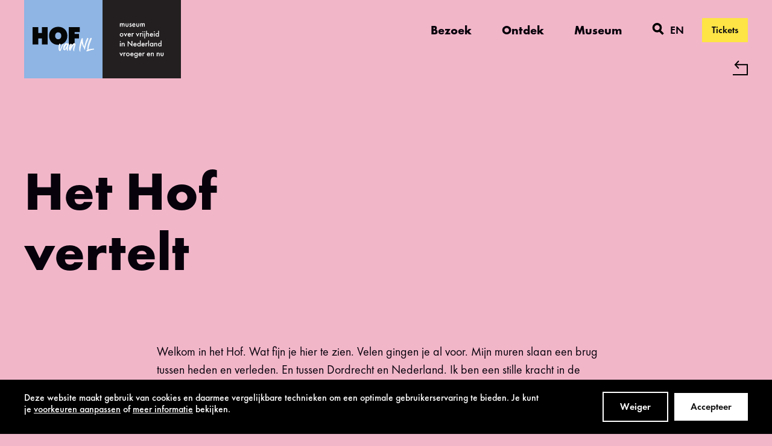

--- FILE ---
content_type: text/html; charset=utf-8
request_url: https://www.hofvannederland.nl/het-hof-vertelt/
body_size: 32024
content:
<!DOCTYPE html>
<html lang="nl">
<head>
  <meta charset="utf-8">
  <meta http-equiv="x-ua-compatible" content="ie=edge">
  <meta name="viewport" content="width=device-width, initial-scale=1">
  <meta name="format-detection" content="telephone=no">
  <title>Het Hof
vertelt - Hof van Nederland</title>
  <meta name="description" content="In het vernieuwde Hof van Nederland beleef je hoe wij in Nederland omgaan met onze vrijheden, vroeger en nu.">

  <meta property="og:type" content="website">
  <meta property="og:title" content="Het Hof
vertelt">
  <meta property="og:url" content="https://www.hofvannederland.nl/het-hof-vertelt/">
  <meta property="og:image"
        content="http://www.hofvannederland.nl/media/images/Studio_Roodenburch_7.2454ea49.fill-1200x630.jpg">
  <meta property="og:description" content="In het vernieuwde Hof van Nederland beleef je hoe wij in Nederland omgaan met onze vrijheden, vroeger en nu.">

  <meta name="twitter:card" content="summary">
  <meta name="twitter:site" content="@dordrechtsmuseum">

  <link rel="apple-touch-icon" sizes="180x180" href="/static/images/favicons/hof_van_nederland/apple-touch-icon.png">
  <link rel="icon" type="image/png" sizes="32x32" href="/static/images/favicons/hof_van_nederland/favicon-32x32.png">
  <link rel="icon" type="image/png" sizes="16x16" href="/static/images/favicons/hof_van_nederland/favicon-16x16.png">
  <link rel="manifest" href="/static/images/favicons/hof_van_nederland/manifest.json">
  <link rel="shortcut icon" href="/static/images/favicons/hof_van_nederland/favicon.ico">
  <meta name="msapplication-config" content="/static/images/favicons/hof_van_nederland/browserconfig.xml">

  <link rel="canonical" href="https://www.hofvannederland.nl/het-hof-vertelt/">
  <link rel="preconnect" href="https://www.google-analytics.com">
  <link rel="preconnect" href="https://www.googletagmanager.com">

  
  

  
    <script>(function(w,d,s,l,i){w[l]=w[l]||[];w[l].push({'gtm.start':
new Date().getTime(),event:'gtm.js'});var f=d.getElementsByTagName(s)[0],
j=d.createElement(s),dl=l!='dataLayer'?'&l='+l:'';j.async=true;j.src=
'https://www.googletagmanager.com/gtm.js?id='+i+dl;f.parentNode.insertBefore(j,f);
})(window,document,'script','dataLayer','GTM-PFRF8PS');</script>

  

  <style>
  :root {
    --theme-color-primary: #F2B6C9;
    --theme-color-secondary: #FEE445;
    --theme-gradient: #020024;
    --color-menu-1: ;
    --color-menu-2: ;
    --color-menu-3: ;
  
  }

  
</style>


  
    
      <link type="text/css" href="/static/bundles/vendor-529e9d74501fdbe7af58.min.css" rel="stylesheet" />
    
      <link type="text/css" href="/static/bundles/hof_van_nederland-529e9d74501fdbe7af58.min.css" rel="stylesheet" />
    
  
</head>

<body class="">


    <noscript><iframe src="https://www.googletagmanager.com/ns.html?id=GTM-PFRF8PS" height="0" width="0" style="display:none;visibility:hidden"></iframe></noscript>






<div class="cookiebar" data-component="cookiebar">
  <div class="cookiebar__message">
    <div class="container container--wide">
      <div class="container__inner">
        <div class="cookiebar__text-buttons">
          <p class="cookiebar__text">
            Deze website maakt gebruik van cookies en daarmee vergelijkbare technieken om een optimale
            gebruikerservaring te bieden. Je kunt je
            <a href="#" data-do="preferences" tabindex="0">voorkeuren aanpassen</a> of <a href="/privacystatement/">meer informatie</a> bekijken.
          </p>
          <div class="cookiebar__buttons">
            <button class="button button--border-white" data-do="reject">Weiger</button>
            <button class="button button--white" data-do="accept">Accepteer</button>
          </div>
        </div>
      </div>
    </div>
  </div>

  <div class="cookiebar__preferences">
    <div class="container container--wide">
      <div class="container__inner">
        <div class="cookiebar__checkboxes">
          <div class="cookiebar-checkbox">
  <div class="cookiebar-checkbox__input">
    <input id="functional" type="checkbox" checked="checked"  disabled required>
    <label for="functional">Functionele cookies</label>
  </div>
  <div class="cookiebar-checkbox__help-text">Deze cookies zorgen ervoor dat de website naar behoren werkt. Deze cookies kunnen niet uitgezet worden.</div>
</div>

          <div class="cookiebar-checkbox">
  <div class="cookiebar-checkbox__input">
    <input id="analytics" type="checkbox" >
    <label for="analytics">Analytische cookies</label>
  </div>
  <div class="cookiebar-checkbox__help-text">Deze cookies zorgen ervoor dat we het gebruik van de website kunnen meten en verbeteringen door kunnen voeren.</div>
</div>

          <div class="cookiebar-checkbox">
  <div class="cookiebar-checkbox__input">
    <input id="third-party" type="checkbox" >
    <label for="third-party">Third party cookies</label>
  </div>
  <div class="cookiebar-checkbox__help-text">Deze cookies kunnen geplaatst worden door derde partijen, zoals YouTube of Vimeo.</div>
</div>

          <div class="cookiebar-checkbox">
  <div class="cookiebar-checkbox__input">
    <input id="advertising" type="checkbox" >
    <label for="advertising">Advertising cookies</label>
  </div>
  <div class="cookiebar-checkbox__help-text">Deze cookie stellen onze advertentiepartners in staat om doelgerichter informatie te kunnen aanbieden.</div>
</div>

        </div>
        <div class="cookiebar__text-buttons">
          <p class="cookiebar__text">
            Door categorieën uit te zetten, kan het voorkomen dat gerelateerde functionaliteiten binnen de website niet
            langer correct werken. Het is altijd mogelijk om op een later moment de voorkeuren aan te passen.
            <a href="/privacystatement/">Bekijk meer informatie.</a>
          </p>
          <div class="cookiebar__buttons">
            <button class="button button--border-white" data-do="accept-all">Alles toestaan</button>
            <button class="button button--white" data-do="save">Opslaan</button>
          </div>
        </div>
      </div>
    </div>
  </div>
</div>


<a class="skiplink" href="#main-content" title="Direct naar de inhoud">Ga direct naar de inhoud</a>


  <nav data-component="nav-header">
  <div class="container container--wide nav-header">
    

<div class="container__inner nav-header__inner">
  <div class="nav-header__left-section">
    
      
        

<div class="nav-header-logo-variant" data-component="switch-logo">
  <div class="nav-header-logo-variant__wrapper">
    <a class="nav-header-logo-variant__logo-left" href="/"><svg width="1440" height="1440" viewBox="0 0 1440 1440" fill="none" xmlns="http://www.w3.org/2000/svg">
<title>Hof van Nederland - Ga naar home</title>
<path d="M1440 1440H0V-7.51019e-05H1440V1440Z" fill="#8EB5E4"/>
<path d="M327.507 499.501V607.057H260.28V499.501H154.441V816.96H260.28V706.532H327.507V816.96H433.316V499.501H327.507Z" fill="#050606"/>
<path d="M586.421 610.871C575.523 622.756 569.157 641.344 569.157 658.468C569.157 676.548 575.523 694.179 586.421 705.585C595.519 715.104 609.121 721.751 625.935 721.751C642.749 721.751 656.379 715.104 665.476 705.585C675.447 695.108 682.712 678.464 682.712 658.468C682.712 638.472 676.348 621.827 665.476 610.871C657.281 602.309 644.1 594.705 625.935 594.705C606.389 594.705 593.688 602.788 586.421 610.871ZM751.741 773.177C725.859 800.777 683.641 824.069 625.935 824.069C568.228 824.069 526.011 800.777 500.129 773.177C476.499 747.943 457.883 708.908 457.883 657.989C457.883 607.548 476.499 568.513 500.129 543.307C526.011 515.679 568.228 492.359 625.935 492.359C683.641 492.359 725.859 515.679 751.741 543.307C775.371 568.513 793.987 607.548 793.987 657.989C793.987 708.908 775.371 747.943 751.741 773.177Z" fill="#050606"/>
<path d="M818.551 499.501V816.96H928.473V706.08H1009.33V622.295H928.473V589.935H1020.68V499.501H818.551Z" fill="#050606"/>
<path d="M651.068 840.911C651.349 842.065 652.362 837.165 653.913 830.519C655.433 823.9 656.954 817.253 657.206 815.817C657.742 813.789 657.742 813.536 656.925 814.661C655.884 816.689 651.038 838.629 651.068 840.911ZM650.813 842.656L650.053 846.092C649.828 847.839 649.321 850.712 649.321 852.711L649.377 855.865L650.166 852.711C650.673 850.683 650.926 847.811 650.87 846.092L650.813 842.656ZM648.87 858.737C648.617 857.893 648.336 858.737 648.364 860.765C648.42 862.765 648.701 863.639 648.956 862.765C649.208 861.611 649.181 859.892 648.87 858.737ZM647.462 871.129C646.73 876.875 646.393 890.084 646.928 889.211C647.209 888.929 647.66 883.465 647.829 877.129C647.97 869.384 647.941 867.384 647.462 871.129ZM643.914 905.348L644.42 886.113C644.788 875.495 645.914 860.512 646.87 852.768C648.14 844.712 649.857 834.348 650.87 829.139C651.857 823.956 652.617 819.619 652.362 819.647C651.772 818.773 647.997 836.968 646.026 851.049C644.533 860.568 643.885 871.187 643.858 884.987L643.914 905.348ZM642.646 861.752C642.337 860.879 642.084 861.752 642.112 863.188C642.14 864.624 642.421 865.188 642.702 864.624C642.957 863.723 642.928 862.596 642.646 861.752ZM645.181 932.611C633.748 921.627 630.366 879.467 637.042 838.573C639.296 824.773 643.97 808.888 646.928 805.087C650.109 801.031 653.686 800.665 656.194 804.072C657.037 805.199 657.912 806.044 657.882 805.481C657.882 804.889 658.417 805.171 659.262 805.735C660.08 806.579 661.178 806.861 661.713 806.551C662.812 805.96 667.261 809.621 667.29 811.029C667.29 811.339 666.529 814.775 665.741 818.548C660.698 842.741 656.081 878.143 656.025 893.069C655.996 905.996 656.446 917.487 657.262 917.459C657.826 917.459 661.798 909.348 666.022 899.491C692.946 838.432 708.324 807.115 712.408 805.621C715.393 804.411 722.012 806.861 723.448 810.015C724.857 812.296 724.321 813.451 718.716 823.308C710.21 838.123 697.792 865.892 681.738 905.545C673.064 927.232 668.276 936.497 665.009 938.272C662.558 939.764 658.728 939.539 656.25 937.849C655.124 937.004 652.926 936.216 651.546 936.216C649.913 936.272 647.434 934.864 645.181 932.611Z" fill="white"/>
<path d="M815.938 801.152C815.938 799.997 813.515 804.053 812.754 806.672C811.712 809.827 812.783 808.953 814.642 805.18C815.43 803.461 815.938 801.716 815.938 801.152ZM809.712 804.701C809.15 805.292 808.896 805.884 808.896 806.447C808.924 808.165 809.46 807.573 810.276 805.856C810.53 804.701 810.53 804.391 809.712 804.701ZM799.996 847.679C799.996 847.115 799.715 847.397 799.18 848.241C798.674 849.115 798.139 850.579 798.139 851.424C798.166 853.141 800.052 849.677 799.996 847.679ZM797.659 854.607C797.35 853.733 797.378 854.325 797.406 855.761C797.434 857.479 797.434 858.043 797.688 857.197C798.251 856.605 798.195 855.169 797.659 854.607ZM796.927 860.071C796.644 859.225 796.363 859.507 796.11 860.661C796.11 861.816 796.419 862.661 796.674 862.069C797.208 861.788 797.208 860.915 796.927 860.071ZM794.871 869.871C794.618 868.999 794.336 869.308 794.363 870.744C794.363 871.899 794.646 872.463 794.927 872.18C795.18 871.589 795.18 870.716 794.871 869.871ZM793.603 857.536C792.758 856.409 790.252 871.984 789.859 881.164L789.491 890.628L790.167 882.883C790.646 878.573 791.886 871.364 792.618 866.463C793.378 861.844 793.858 857.817 793.603 857.536ZM788.984 893.528C788.956 891.811 788.703 893.247 788.731 896.401C788.815 899.837 789.098 901.273 789.07 899.556C789.323 897.809 789.295 895.219 788.984 893.528ZM788.055 870.265C788.084 871.701 788.364 872.293 788.619 871.701C788.871 870.829 788.871 869.703 788.563 868.829C788.28 868.265 788.028 868.857 788.055 870.265ZM788.731 827.767C791.295 819.12 791.266 816.529 787.971 816.585C780.846 816.727 766.06 833.653 757.076 851.621C749.331 866.379 740.262 897.021 740.431 907.328L740.516 911.637L743.191 909.863C744.854 908.708 748.346 904.625 751.555 900.795C762.82 886.235 782.535 851.424 784.846 841.905C785.887 838.751 787.408 832.104 788.731 827.767ZM738.882 862.859C742.798 850.72 744.655 846.664 751.584 835.061C754.512 829.851 756.652 826.048 756.09 826.359C754.175 827.541 746.176 841.764 742.487 849.875C738.008 859.704 734.375 871.843 732.348 882.488C730.095 895.444 730.658 896.288 733.475 883.896C734.46 877.869 737.051 868.323 738.882 862.859ZM732.151 870.716C733.419 864.661 736.572 855.733 738.686 850.804C743.163 840.075 743.135 838.384 738.375 848.241C732.01 862.097 726.378 886.065 726.828 897.245C726.884 899.837 727.391 897.809 728.406 891.472C729.138 886.009 730.602 876.517 732.151 870.716ZM726.575 880.292C726.8 878.573 727.307 876.545 727.307 875.673C727.307 874.828 726.996 874.828 726.49 876.292C725.983 877.447 725.73 879.447 725.73 880.601C725.786 882.601 725.786 882.348 726.575 880.292ZM725.279 886.093C724.998 884.911 724.715 885.784 724.771 887.811C724.8 890.092 725.082 890.937 725.335 889.811C725.618 888.656 725.588 886.939 725.279 886.093ZM823.428 805.603C823.458 806.757 821.88 812.812 819.796 818.867C804.164 867.393 801.376 880.657 801.715 901.893C801.856 910.821 802.587 920.256 803.771 925.691C804.672 930.845 805.319 935.436 805.038 936.027C804.503 937.181 801.771 936.928 800.898 935.801C800.644 934.929 798.419 933.831 796.223 933.013C791.266 930.817 783.436 922.34 781.41 916.932C780.816 914.341 779.888 906.343 779.184 898.597L778.423 884.825L772.847 894.683C765.383 908.033 756.259 919.664 751.104 922.368C746.204 925.325 739.923 925.437 736.572 922.903C735.194 921.776 732.714 920.679 731.334 920.143C727.222 919.355 721.055 912.285 718.491 905.723C714.183 894.289 715.45 872.772 721.702 852.551C726.912 835.793 741.867 811.404 751.33 803.771C764.567 792.9 777.974 791.211 786.056 799.405C789.66 803.067 793.266 805.573 794.646 805.545C795.18 805.545 797.068 803.208 798.674 800.589C803.488 792.168 809.742 790.056 813.656 795.435C815.064 797.153 816.726 798.533 817.796 798.533C819.992 798.477 823.372 802.729 823.428 805.603Z" fill="white"/>
<path d="M931.385 819.723C931.076 818.851 930.821 818.851 930.849 820.287C930.596 821.441 930.877 822.004 931.413 821.723C931.694 821.413 931.666 820.287 931.385 819.723ZM915.613 859.04C915.613 859.631 916.148 859.321 916.684 858.448C917.218 857.575 917.725 856.139 917.725 855.575C917.696 855.012 917.162 855.293 916.654 856.139C916.12 857.04 915.585 858.476 915.613 859.04ZM926.934 832.988C925.104 838.199 921.977 847.745 919.894 854.364C917.529 861.011 915.473 867.939 915.248 869.967C914.74 873.431 929.102 831.243 930.117 825.779C931.385 820.287 930.089 823.187 926.934 832.988ZM914.768 874.839C914.74 873.684 914.486 873.995 913.669 875.459C913.417 876.613 912.909 878.332 912.909 879.176C912.937 880.359 913.192 880.049 913.753 878.613C914.261 877.459 914.797 875.712 914.768 874.839ZM912.43 882.359C912.148 881.513 911.866 881.796 911.896 882.951C911.922 884.105 912.205 884.668 912.458 884.387C912.741 884.077 912.993 883.232 912.43 882.359ZM884.942 843.521C883.845 844.423 883.056 845.296 883.056 845.577C883.056 846.451 883.872 845.859 885.196 843.831C886.548 842.057 886.548 842.057 884.942 843.521ZM881.704 847.915C880.916 848.76 880.098 849.633 880.098 849.915C880.128 850.788 880.916 850.196 882.268 848.479C883.337 846.732 883.309 846.451 881.704 847.915ZM853.428 894.356C851.597 899.567 853.456 896.075 857.934 885.964C860.582 880.444 862.44 875.797 862.158 875.797C861.594 875.825 855.005 890.019 853.428 894.356ZM852.385 898.412C852.133 898.131 851.597 898.693 851.062 899.876C850.528 901.313 850.808 901.595 851.626 900.412C852.414 899.539 852.696 898.665 852.385 898.412ZM877.705 854.843C875.254 854.899 849.26 907.649 849.626 911.649C849.878 912.24 850.696 911.057 851.484 908.748C852.245 906.72 856.497 897.455 860.469 888.499C864.694 879.515 869.988 868.784 872.382 864.7C877.986 855.125 878.24 854.843 877.705 854.843ZM849.513 906.185C849.513 905.621 848.977 905.621 848.416 906.804C847.908 907.677 847.654 908.832 847.654 909.396C847.654 909.959 847.908 909.677 848.472 908.804C849.006 907.931 849.513 906.776 849.513 906.185ZM848.837 914.268C848.302 915.113 847.513 917.141 847.26 918.887C846.753 920.605 846.753 920.887 847.541 919.732C848.077 918.887 848.865 916.831 849.12 915.395C849.626 913.395 849.344 913.085 848.837 914.268ZM849.936 848.196C852.554 841.521 857.032 831.129 860.216 825.017C866.609 812.569 867.086 809.415 860.976 820.709C854.864 832.312 844.613 857.18 844.641 860.363C844.669 861.8 845.458 860.025 849.936 848.196ZM841.148 847.773C841.177 849.52 841.993 848.929 842.782 847.183C843.034 846 842.782 845.747 842.218 846.028C841.656 846.337 841.148 847.211 841.148 847.773ZM836.474 863.659C836.502 864.221 837.544 861.603 838.866 857.856C840.417 853.829 841.204 850.647 840.922 850.365C840.641 849.801 836.193 862.221 836.474 863.659ZM852.161 833.241C859.004 817.301 858.47 816.456 851.006 832.087C842.585 850.055 834.249 877.768 834.672 886.64C834.698 888.385 835.741 885.203 837.009 878.867C838.276 872.811 840.866 863.573 842.417 858.081C844.248 852.591 848.442 841.607 852.161 833.241ZM834.418 870.868C834.418 871.713 834.98 871.713 835.488 870.277C835.741 869.123 836.276 867.404 836.249 866.531C836.249 865.376 835.968 865.685 835.43 867.095C834.924 868.277 834.418 870.023 834.418 870.868ZM834.193 874.023C833.629 873.177 833.348 873.177 833.374 874.613C833.404 875.768 833.685 876.332 833.968 876.051C834.502 875.74 834.474 874.613 834.193 874.023ZM833.178 879.515C832.897 878.669 832.616 878.669 832.642 880.105C832.389 881.232 832.672 881.824 833.236 881.513C833.488 881.232 833.46 880.077 833.178 879.515ZM940.988 804.881C945.524 812.569 943.58 827.243 933.384 857.575C925.808 880.388 923.472 888.471 920.992 903.763C917.978 919.873 918.204 933.955 921.612 940.207C923.584 944.769 923.584 944.769 921.95 944.797C921.133 944.797 918.373 942.825 915.585 940.883C909.473 935.532 906.938 932.405 904.093 925.308C901.812 919.901 901.504 917.901 901.25 901.82C900.969 886.02 901.474 883.148 904.037 871.6C905.558 864.672 909.98 850.224 913.641 839.268C917.274 828.313 920.401 818.765 920.682 817.892C921.416 815.301 914.965 821.16 907.98 829.891C889.449 851.773 879.309 868.896 863.454 903.651C857.398 916.972 851.258 928.856 850.442 929.729C846.95 932.968 842.304 933.616 840.078 931.053C838.952 929.645 837.572 928.8 837.009 928.8C836.22 928.828 834.558 927.731 833.15 926.293C830.362 923.224 823.321 896.637 823.208 888.301C823.068 881.12 825.574 866.728 828.954 855.181C833.882 839.015 846.302 812.091 851.428 806.515C855.456 802.149 860.638 801.473 862.918 804.881C864.017 806.317 865.961 808.26 867.622 809.105C871.228 810.767 875.114 814.428 875.141 815.865C875.141 816.428 871.762 825.384 867.256 835.269C859.849 852.308 855.652 862.729 856.752 862.7C856.752 862.7 858.638 860.081 860.216 856.899C874.072 832.819 900.658 800.177 910.966 794.827C921.302 789.165 924.569 789.391 932.088 796.741C934.624 799.276 937.101 801.22 937.665 801.22C938.2 801.22 939.608 802.909 940.988 804.881Z" fill="white"/>
<path d="M1168.38 715.165C1167.85 715.448 1166.24 718.348 1164.95 721.559C1163.62 724.46 1160.44 731.98 1157.82 738.063C1147.01 763.804 1140.44 781.153 1132.36 806.556C1124.02 831.988 1120.42 844.972 1122.02 843.225C1122.28 842.944 1124.64 835.424 1127.49 826.187C1139.68 785.461 1144.67 772.169 1163.93 727.304C1167.11 720.067 1168.94 714.575 1168.38 715.165ZM1121.23 845.253C1120.95 844.408 1120.67 844.689 1120.7 846.097C1120.73 847.253 1121.01 847.816 1121.29 847.535C1121.52 846.971 1121.52 846.097 1121.23 845.253ZM1120.5 834.636C1120.56 837.227 1121.35 835.199 1122.36 831.172C1126.19 815.005 1143.46 765.297 1151.65 746.484C1161.42 723.925 1164.58 716.377 1164.02 716.096C1163.48 715.56 1147.62 752.032 1141.57 767.635C1136.87 780.364 1120.47 832.355 1120.5 834.636ZM1119.66 849.872C1119.12 850.717 1118.62 852.463 1118.62 853.617C1118.67 856.491 1119.21 855.617 1119.97 851.589C1120.47 849.252 1120.45 848.717 1119.66 849.872ZM1118.22 846.155C1118.76 845 1119.55 842.127 1119.77 840.099C1120.28 837.508 1120.28 836.945 1119.49 838.381C1118.95 839.564 1118.45 842.437 1118.19 844.464C1117.69 847.028 1117.71 847.619 1118.22 846.155ZM1115.83 866.883C1115.86 868.319 1116.67 866.573 1117.43 863.7C1117.91 860.517 1118.7 857.645 1118.42 857.053C1118.39 855.336 1115.77 864.573 1115.83 866.883ZM1115.35 870.628C1115.04 869.756 1114.81 870.065 1114.81 871.22C1114.84 872.347 1115.12 873.191 1115.41 872.628C1115.66 872.319 1115.63 871.473 1115.35 870.628ZM1112.62 887.048C1112.31 886.175 1112.05 886.767 1112.08 888.484C1112.11 889.92 1112.39 890.512 1112.65 889.639C1112.93 889.047 1112.9 887.892 1112.62 887.048ZM1115.46 859.983C1116.45 854.209 1117.46 849.337 1117.18 849.337C1116.9 849.055 1115.88 853.083 1114.62 858.575C1113.32 863.756 1112.31 869.248 1112.05 870.403C1111.52 871.84 1111.83 872.121 1112.36 871.529C1112.87 870.656 1114.17 865.756 1115.46 859.983ZM1109.86 887.949C1108.84 892.257 1108.73 900.031 1109.24 899.159C1109.52 899.159 1110 895.412 1110.22 891.103C1110.39 885.359 1110.36 884.485 1109.86 887.949ZM1068.85 777.295C1068.57 776.449 1068.29 776.731 1068.32 777.857C1068.32 779.295 1068.63 779.857 1068.88 779.295C1069.16 778.984 1069.41 778.111 1068.85 777.295ZM1067.81 764.115C1067.5 762.677 1067.25 763.804 1067.3 766.677C1067.36 769.268 1067.64 770.423 1067.89 768.987C1068.12 767.832 1068.09 765.523 1067.81 764.115ZM1067.19 711.251C1067.22 711.843 1067.75 711.843 1068.29 710.66C1068.82 709.787 1069.08 708.66 1069.08 708.097C1069.08 707.505 1068.79 707.787 1068.26 708.66C1067.72 709.533 1067.19 710.688 1067.19 711.251ZM1071.02 711.195C1070.77 710.913 1069.44 714.687 1067.89 719.305C1064.23 730.289 1063.98 731.727 1064.54 731.697C1064.8 731.697 1066.65 727.051 1068.48 721.588C1070.03 716.096 1071.33 711.476 1071.02 711.195ZM1065.64 716.489C1065.36 716.18 1061.19 727.755 1061.19 729.191C1061.22 730.628 1062.01 728.6 1064.12 723.108C1065.13 719.644 1065.92 716.744 1065.64 716.489ZM1044.29 782.899C1044.57 783.463 1047.19 775.661 1050.32 765.297C1053.42 754.876 1055.75 746.54 1055.73 746.231C1055.16 745.667 1055.16 745.385 1049.22 765.297C1046.63 774.253 1044.26 782.336 1044.29 782.899ZM1040.97 797.6C1042.26 793.263 1043.31 788.955 1043.28 788.363C1043.28 786.645 1039.62 798.192 1039.14 802.248C1038.63 804.275 1039.67 802.219 1040.97 797.6ZM1036.55 812.048C1036.58 813.203 1036.86 812.893 1037.36 811.485C1037.9 810.303 1038.41 808.584 1038.41 807.711C1038.38 806.556 1038.13 806.867 1037.31 808.303C1037.05 809.457 1036.52 811.175 1036.55 812.048ZM1036.1 817.231C1036.35 816.949 1036.63 816.076 1036.07 815.203C1035.79 814.357 1035.51 814.64 1035.51 815.795C1035.53 816.949 1035.81 817.512 1036.1 817.231ZM1035.08 821.568C1035.62 821.257 1035.59 820.413 1035.31 819.54C1034.75 818.695 1034.75 818.976 1034.49 820.131C1034.52 821.287 1034.8 822.131 1035.08 821.568ZM1034.32 826.159C1034.58 825.567 1034.58 824.723 1034.27 823.849C1034.01 823.004 1033.73 823.285 1033.76 824.751C1033.48 825.877 1033.79 826.44 1034.32 826.159ZM1033.28 830.496C1033.56 830.185 1033.53 829.031 1033.25 828.468C1032.97 827.341 1032.72 827.623 1032.75 829.059C1032.75 830.213 1032.75 830.777 1033.28 830.496ZM1031.7 833.96C1031.73 835.677 1032.01 836.269 1032.27 835.396C1032.55 834.523 1032.52 833.368 1032.24 832.805C1031.96 831.96 1031.68 832.523 1031.7 833.96ZM1031.25 840.296C1031.53 839.987 1031.82 839.141 1031.22 838.268C1030.94 837.424 1030.69 837.705 1030.69 838.86C1030.72 840.015 1031 840.577 1031.25 840.296ZM1055.95 758.312C1055.39 757.721 1055.64 757.129 1050.46 774.451C1040.86 806.811 1029.62 857.251 1030.01 864.432C1030.32 866.713 1030.86 864.404 1034.89 842.803C1036.63 833.875 1038.66 823.511 1039.7 819.737C1045.08 797.263 1048.18 785.716 1052.07 773.013C1054.4 765.212 1056.23 758.565 1055.95 758.312ZM1029.96 844.043C1029.99 845.479 1029.99 846.069 1030.52 845.168C1030.8 844.605 1030.77 843.169 1030.49 842.605C1029.9 841.733 1029.93 842.324 1029.96 844.043ZM1029.82 868.179C1029.53 867.305 1029.28 867.896 1029.28 869.615C1029.34 871.332 1029.59 872.177 1029.87 871.585C1030.13 870.741 1030.1 869.305 1029.82 868.179ZM1028.83 874.205C1028.52 873.641 1028.27 874.205 1028.27 875.641C1028.3 877.077 1028.61 877.669 1028.86 877.077C1029.14 876.205 1029.11 875.051 1028.83 874.205ZM1028.47 853.533C1028.18 852.688 1027.93 853.252 1027.96 854.969C1027.96 856.405 1028.27 856.997 1028.52 856.124C1028.77 855.533 1028.77 854.377 1028.47 853.533ZM1027.82 880.26C1027.53 879.415 1027.28 880.26 1027.31 882.288C1027.34 884.288 1027.62 885.161 1027.9 884.288C1028.15 883.133 1028.13 881.415 1027.82 880.26ZM1027.53 862.179C1027.79 861.897 1027.76 861.024 1027.51 860.152C1027.2 859.307 1026.94 859.588 1026.97 860.743C1026.97 861.897 1027.25 862.743 1027.53 862.179ZM1026.83 887.443C1026.55 886.597 1026.3 887.471 1026.32 888.907C1026.35 890.343 1026.63 890.907 1026.89 890.315C1027.14 889.469 1027.14 888.315 1026.83 887.443ZM1026.49 866.799C1026.21 865.925 1025.93 866.235 1025.96 867.361C1025.99 868.516 1026.27 869.08 1026.52 868.797C1026.83 868.488 1026.8 867.643 1026.49 866.799ZM1026.38 892.624C1025.85 893.216 1025.31 895.244 1025.37 897.243C1025.45 902.115 1025.99 901.833 1026.72 896.088C1026.97 893.779 1026.94 892.343 1026.38 892.624ZM1025.31 909.888C1024.97 906.452 1025 909.325 1025.14 916.197C1025.25 923.069 1025.28 925.969 1025.51 922.505C1025.73 919.069 1025.65 913.324 1025.31 909.888ZM1023.34 923.688C1023.06 922.252 1023.06 923.125 1022.83 925.716C1022.86 928.025 1023.14 929.152 1023.42 927.997C1023.68 926.843 1023.65 925.125 1023.34 923.688ZM1022.41 901.045C1022.44 902.453 1022.75 903.044 1022.97 902.453C1023.25 901.58 1023.25 900.425 1022.94 899.58C1022.66 898.736 1022.38 899.609 1022.41 901.045ZM1180.13 712.096C1178.32 719.305 1172.8 733.753 1162.78 757.777C1147.48 793.629 1134.42 831.481 1126.19 862.94C1123.12 875.36 1120.02 887.752 1119.77 890.343C1118.53 898.425 1115.49 911.409 1114.67 912.564C1113.32 914.028 1106.17 910.705 1104.17 907.579C1102.79 905.579 1102.45 902.172 1102.03 892.991C1101.83 881.5 1101.83 880.908 1099.07 879.247C1097.66 878.401 1094.03 873.867 1090.93 869.615C1079.72 854.04 1070.57 832.101 1063.56 804.669L1059.44 788.363L1056.85 797.6C1046.26 835.424 1034.41 896.229 1032.63 922.083C1031.53 938.784 1031.56 941.065 1034.07 943.009C1036.01 944.445 1034.97 947.881 1032.52 947.628C1031.68 947.656 1029.48 947.12 1027.56 946.585C1024.8 946.051 1023.42 944.36 1020.86 939.516C1014.64 927.293 1013.71 922.14 1013.34 899.496C1012.89 855.533 1020.92 811.485 1042.29 745.611C1049.08 725.08 1055.92 708.323 1059.67 703.084C1062.35 699.311 1066.18 698.944 1068.43 702.069C1069.25 703.479 1070.4 704.041 1071.19 703.732C1071.72 703.14 1072.29 703.421 1072.29 704.295C1072.31 705.168 1072.6 705.421 1072.85 704.859C1073.39 704.548 1075.08 705.112 1076.71 705.928C1079.21 707.589 1079.78 708.463 1079.83 712.772C1079.89 715.645 1078.88 721.391 1077.86 726.009C1076.06 732.909 1075.84 734.965 1076.99 739.528C1077.58 742.681 1078.82 751.835 1079.53 759.861C1083.5 801.431 1090.59 832.044 1101.63 853.928L1104.48 859.616L1109.07 839.141C1113.91 817.231 1123.23 785.18 1130.28 763.832C1139.46 737.809 1156.89 700.747 1162.33 696.607C1165.31 694.269 1168.32 694.212 1168.92 696.775C1169.2 698.212 1170.04 699.056 1170.58 699.028C1171.14 699.028 1171.14 699.62 1170.89 700.493C1170.35 701.337 1170.63 701.337 1171.7 701.056C1172.8 700.436 1173.65 700.719 1173.65 701.281C1173.65 701.873 1173.93 702.155 1174.46 701.845C1175 701.563 1176.66 702.38 1178.35 703.788C1181.39 706.323 1181.39 706.323 1180.13 712.096Z" fill="white"/>
<path d="M1270.52 904.545C1274.06 904.489 1275.44 904.152 1274.06 903.899C1272.4 903.644 1269.42 903.701 1267.5 904.011C1265.59 904.349 1266.97 904.603 1270.52 904.545ZM1258.46 905.335C1257.36 905.081 1255.17 905.109 1253.81 905.419C1252.46 905.729 1253.53 906.011 1256.29 905.953C1258.77 905.897 1259.84 905.616 1258.46 905.335ZM1254.07 903.673C1255.42 903.673 1255.98 903.363 1255.42 903.081C1254.6 902.8 1253.51 902.828 1252.69 903.137C1252.13 903.448 1252.69 903.729 1254.07 903.673ZM1248.63 906.94C1247.53 906.687 1245.9 906.715 1244.77 907.024C1243.7 907.335 1244.55 907.335 1246.72 907.277C1248.63 907.249 1249.45 907.221 1248.63 906.94ZM1243.96 905.025C1245.87 904.996 1246.69 904.687 1245.87 904.433C1245.28 904.152 1243.65 904.18 1242.83 904.489C1241.76 904.799 1242.32 905.081 1243.96 905.025ZM1237.11 906.292C1239.31 906.264 1240.13 905.953 1239.03 905.672C1237.9 905.419 1236.27 905.447 1235.2 905.757C1234.35 906.067 1235.2 906.348 1237.11 906.292ZM1230.3 907.869C1231.4 907.841 1231.93 907.559 1231.65 907.277C1231.09 906.996 1230.27 906.715 1229.45 907.305C1228.64 907.616 1228.92 907.897 1230.3 907.869ZM1224.02 909.136C1225.09 909.391 1225.65 909.108 1225.34 908.517C1224.81 908.235 1223.99 908.264 1223.17 908.573C1222.36 908.855 1222.64 909.164 1224.02 909.136ZM1240.44 907.953C1238.8 907.981 1233.31 908.968 1228.13 910.488C1222.95 911.728 1219.68 912.657 1220.78 912.911C1222.16 912.883 1227.34 911.643 1233.06 910.404C1238.52 909.136 1241.79 907.925 1240.44 907.953ZM1219.91 909.756C1219.62 909.503 1218.81 909.503 1217.99 909.812C1217.17 910.123 1217.46 910.376 1218.55 910.657C1219.65 910.629 1220.47 910.348 1219.91 909.756ZM1201.74 756.772C1201.77 758.208 1202.56 756.772 1207.29 745.197C1209.96 739.113 1211.79 734.185 1211.48 734.185C1210.95 734.213 1201.71 755.645 1201.74 756.772ZM1196.75 770.375C1196.78 771.501 1198.61 767.445 1200.47 762.827C1201.26 760.236 1201.77 758.489 1201.49 758.489C1200.95 758.519 1196.73 769.22 1196.75 770.375ZM1216.67 913.276C1215.57 913.305 1210.11 914.544 1204.42 916.375C1198.92 917.896 1195.15 919.416 1195.97 919.388C1197.04 919.36 1202.5 917.839 1208.25 916.319C1213.96 914.769 1217.77 913.248 1216.67 913.276ZM1193.88 778.429C1193.88 779.303 1194.42 778.429 1195.23 776.684C1196.02 774.965 1196.81 773.22 1196.78 772.375C1196.78 771.783 1195.99 772.684 1195.18 774.403C1194.39 775.867 1193.88 777.867 1193.88 778.429ZM1214.41 744.775C1207.57 760.687 1192.9 800.876 1193.21 802.876C1193.21 804.284 1194.25 801.411 1204.75 772.797C1212.08 752.857 1220.81 732.58 1231.65 709.992C1232.97 707.401 1233.79 705.627 1232.97 706.528C1230.81 708.865 1221.26 728.552 1214.41 744.775ZM1191.29 787.696C1192.62 784.232 1193.66 781.049 1193.37 780.739C1193.09 780.485 1192.31 782.485 1191.26 785.387C1188.36 793.779 1188.39 794.933 1191.29 787.696ZM1192.67 804.875C1192.14 804.312 1188.98 814.141 1187.46 820.477C1186.19 826.533 1188.03 821.915 1190.36 813.832C1191.94 809.212 1192.95 805.157 1192.67 804.875ZM1192.39 919.755C1191.29 919.783 1189.12 920.373 1187.49 920.993C1185.57 921.585 1185.32 921.867 1187.21 921.839C1188.33 921.839 1190.5 921.219 1191.88 920.909C1194.05 920.008 1194.05 919.725 1192.39 919.755ZM1187.01 825.379C1186.98 823.941 1186.7 824.252 1185.91 825.969C1184.87 829.152 1184.9 831.152 1185.97 828.843C1186.76 827.969 1187.01 826.251 1187.01 825.379ZM1185.55 805.297C1186.62 802.707 1187.66 798.932 1188.17 797.496C1188.42 795.779 1187.88 796.652 1186.84 799.243C1185.77 801.861 1184.76 805.608 1184.22 807.044C1183.97 808.789 1184.5 807.917 1185.55 805.297ZM1183.89 836.052C1183.32 834.925 1183.07 835.207 1183.07 836.644C1183.1 838.08 1183.38 838.672 1183.66 838.361C1184.19 837.771 1184.19 836.925 1183.89 836.052ZM1182.05 840.981C1181.52 842.108 1181.01 843.853 1181.01 844.699C1181.32 846.727 1182.9 842.671 1183.12 840.389C1183.12 839.827 1182.59 840.108 1182.05 840.981ZM1180.05 852.5C1180.56 851.317 1181.1 849.317 1181.1 848.444C1181.07 847.289 1180.51 847.599 1180 849.036C1179.46 850.219 1179.24 852.219 1179.24 853.373C1179.27 854.528 1179.52 854.217 1180.05 852.5ZM1174.7 844.276C1174.98 845.684 1175.77 843.121 1176.81 838.784C1177.8 834.447 1178.56 830.42 1178.56 829.575C1178.25 827.547 1174.67 841.685 1174.7 844.276ZM1171.52 866.44C1171.77 865.849 1171.75 864.976 1171.47 864.131C1171.18 863.004 1170.9 863.287 1170.93 864.695C1170.93 866.159 1171.24 866.723 1171.52 866.44ZM1174.51 865.821C1182.25 820.591 1205.23 752.097 1225.17 715.005C1231.03 704.275 1228.3 707.176 1221.93 718.78C1211.82 736.776 1193.18 785.921 1183.89 818.844C1176.62 844.501 1171.32 871.904 1170.76 887.985L1170.37 896.321L1171.32 888.239C1171.8 883.648 1173.27 873.565 1174.51 865.821ZM1170.53 873.623C1170.79 873.341 1170.79 872.187 1170.51 871.341C1170.2 870.468 1169.94 870.777 1169.97 872.187C1169.97 873.369 1170.25 873.932 1170.53 873.623ZM1169.89 901.504C1170.17 901.195 1170.42 900.04 1169.86 899.195C1169.58 898.349 1169.3 898.632 1169.32 899.787C1169.35 901.223 1169.63 901.785 1169.89 901.504ZM1171.41 926.429C1171.13 926.176 1170.31 926.176 1169.49 926.485C1168.68 926.795 1168.96 927.076 1170.06 927.048C1171.15 927.303 1171.94 927.02 1171.41 926.429ZM1270.66 912.572C1250.97 914.375 1219.57 922.683 1166.14 940.623C1149.27 946.087 1146.79 946.707 1144.85 944.453C1143.19 942.764 1143.13 939.019 1144.46 938.427C1145.3 938.116 1145.81 934.963 1146.01 931.499C1146.15 923.753 1147.5 922.007 1158.09 916.937C1162.99 914.544 1165.16 913.079 1164.87 911.924C1159.97 898.519 1159.83 890.183 1164 859.681C1167.38 832.925 1172.79 811.015 1183.21 778.627C1192.33 750.915 1210.02 711.541 1218.08 701.065C1224.24 693.207 1230.52 691.348 1232.81 696.756C1233.4 698.473 1234.75 699.6 1235.59 699.572C1236.13 699.572 1236.97 700.135 1236.97 700.699C1237 701.261 1237.85 702.135 1239.2 702.388C1240.3 702.923 1241.14 703.768 1240.61 704.36C1240.35 705.233 1240.61 705.796 1241.17 705.796C1243.62 705.768 1241.82 712.105 1231.03 737.592C1203.09 804.396 1187.21 856.105 1181.63 897.843C1180.9 903.588 1180.17 908.517 1180.42 908.489C1180.73 908.771 1186.98 907.503 1194.36 905.644C1222.19 898.8 1235.87 896.857 1258.86 895.561C1273.92 894.999 1281.87 895.168 1283.25 895.984C1285.19 897.083 1285.47 898.547 1285.55 903.42C1285.61 906.573 1285.13 910.037 1284.31 910.601C1283.78 911.192 1277.5 912.179 1270.66 912.572Z" fill="white"/>
</svg>
</a>
    <a class="nav-header-logo-variant__logo-right logo-right--initial" href="/" aria-label="home"><svg width="1440" height="1440" viewBox="0 0 1440 1440" fill="none" xmlns="http://www.w3.org/2000/svg">
<title>Hof van Nederland - Ga naar home</title>
<path d="M1440 1440H0V-7.51019e-05H1440V1440Z" fill="#231F20"/>
<path d="M319.506 429.088H334.013V434.857C338.893 428.94 344.666 427.46 349.4 427.46C355.906 427.46 361.973 430.567 365.52 436.633C370.706 429.236 378.546 427.46 384.013 427.46C391.56 427.46 398.213 431.011 401.773 437.225C402.96 439.296 405.026 443.883 405.026 452.908V491.375H390.52V457.051C390.52 450.097 389.786 447.285 389.2 445.953C388.306 443.587 386.093 440.48 380.906 440.48C377.36 440.48 374.253 442.403 372.333 445.065C369.813 448.616 369.52 453.944 369.52 459.269V491.375H355.013V457.051C355.013 450.097 354.28 447.285 353.68 445.953C352.8 443.587 350.573 440.48 345.4 440.48C341.853 440.48 338.746 442.403 336.826 445.065C334.306 448.616 334.013 453.944 334.013 459.269V491.375H319.506V429.088Z" fill="white"/>
<path d="M437.866 429.088V464.744C437.866 468.443 438.013 472.732 440.533 475.988C442.453 478.504 445.853 480.279 450 480.279C454.146 480.279 457.546 478.504 459.466 475.988C461.986 472.732 462.133 468.443 462.133 464.744V429.088H476.626V465.187C476.626 473.176 475.746 479.835 469.973 485.605C464.346 491.227 456.653 493.297 449.706 493.297C443.346 493.297 435.653 491.375 430.026 485.605C424.253 479.835 423.373 473.176 423.373 465.187V429.088H437.866Z" fill="white"/>
<path d="M522.2 445.509C520.72 443.143 517.907 440.184 513.32 440.184C511.253 440.184 509.773 440.924 508.88 441.812C508.147 442.552 507.56 443.735 507.56 445.065C507.56 446.693 508.293 447.729 509.627 448.616C510.507 449.209 511.4 449.504 514.507 451.132L521.907 454.832C525.16 456.457 528.267 458.085 530.627 460.601C534.04 464.004 535.213 467.851 535.213 472.141C535.213 477.763 533.147 482.645 529.747 486.344C524.867 491.671 518.8 493.297 512.293 493.297C508.293 493.297 503.267 492.707 498.827 489.303C495.28 486.64 492.32 482.349 490.84 477.911L502.667 472.288C503.413 474.36 504.747 477.023 506.067 478.207C506.96 479.095 509.027 480.573 512.44 480.573C514.653 480.573 517.027 479.835 518.347 478.504C519.533 477.32 520.427 475.395 520.427 473.62C520.427 471.845 519.827 470.365 518.507 468.887C516.72 467.112 514.653 466.075 512.293 465.04L506.96 462.524C504.147 461.192 500.747 459.565 498.387 457.199C495.12 454.091 493.947 450.688 493.947 446.693C493.947 441.664 495.867 436.781 499.12 433.379C501.933 430.419 506.667 427.46 514.36 427.46C518.8 427.46 522.347 428.348 525.893 430.716C527.973 432.047 530.787 434.413 533 438.408L522.2 445.509Z" fill="white"/>
<path d="M589.666 451.872C589.066 448.469 587.44 445.509 585.226 443.44C583.306 441.664 580.2 439.888 575.453 439.888C570.426 439.888 567.173 441.959 565.253 443.883C563.173 445.807 561.546 448.765 560.813 451.872H589.666ZM604.013 477.171C601.346 481.905 597.506 486.049 593.506 488.563C588.48 491.819 581.826 493.297 575.16 493.297C566.88 493.297 560.066 491.227 554.16 485.308C548.24 479.391 544.986 470.809 544.986 461.489C544.986 451.872 548.386 442.552 554.893 435.893C560.066 430.716 566.88 427.46 575.76 427.46C585.666 427.46 592.026 431.751 595.733 435.597C603.72 443.883 604.453 455.423 604.453 461.933V463.708H559.773C560.066 468.147 562 473.176 565.106 476.283C568.506 479.687 572.653 480.279 576.2 480.279C580.2 480.279 583.146 479.391 586.106 477.171C588.626 475.248 590.546 472.732 591.88 470.365L604.013 477.171Z" fill="white"/>
<path d="M634.053 429.088V464.744C634.053 468.443 634.2 472.732 636.706 475.988C638.64 478.504 642.04 480.279 646.173 480.279C650.32 480.279 653.72 478.504 655.653 475.988C658.16 472.732 658.306 468.443 658.306 464.744V429.088H672.813V465.187C672.813 473.176 671.92 479.835 666.146 485.605C660.533 491.227 652.84 493.297 645.88 493.297C639.52 493.297 631.826 491.375 626.2 485.605C620.44 479.835 619.546 473.176 619.546 465.187V429.088H634.053Z" fill="white"/>
<path d="M691.16 429.088H705.653V434.857C710.533 428.94 716.306 427.46 721.04 427.46C727.546 427.46 733.613 430.567 737.173 436.633C742.346 429.236 750.186 427.46 755.666 427.46C763.213 427.46 769.866 431.011 773.413 437.225C774.6 439.296 776.666 443.883 776.666 452.908V491.375H762.173V457.051C762.173 450.097 761.426 447.285 760.84 445.953C759.946 443.587 757.733 440.48 752.56 440.48C749 440.48 745.893 442.403 743.973 445.065C741.453 448.616 741.16 453.944 741.16 459.269V491.375H726.666V457.051C726.666 450.097 725.92 447.285 725.333 445.953C724.44 443.587 722.226 440.48 717.053 440.48C713.493 440.48 710.386 442.403 708.466 445.065C705.946 448.616 705.653 453.944 705.653 459.269V491.375H691.16V429.088Z" fill="white"/>
<path d="M368.04 640.66C368.04 626.456 358.72 620.687 349.546 620.687C340.373 620.687 331.053 626.456 331.053 640.66C331.053 652.644 338.146 660.485 349.546 660.485C360.933 660.485 368.04 652.644 368.04 640.66ZM382.826 640.512C382.826 659.597 368.333 673.504 349.546 673.504C330.76 673.504 316.253 659.597 316.253 640.512C316.253 621.279 330.76 607.668 349.546 607.668C368.333 607.668 382.826 621.279 382.826 640.512Z" fill="white"/>
<path d="M405.906 609.295L421.893 644.803L437.866 609.295H454.146L421.893 676.02L389.64 609.295H405.906Z" fill="white"/>
<path d="M505.626 632.079C505.04 628.676 503.413 625.717 501.186 623.645C499.266 621.871 496.16 620.096 491.426 620.096C486.4 620.096 483.146 622.167 481.213 624.089C479.146 626.012 477.52 628.972 476.786 632.079H505.626ZM519.986 657.379C517.32 662.113 513.466 666.255 509.48 668.771C504.453 672.025 497.786 673.504 491.133 673.504C482.84 673.504 476.04 671.433 470.12 665.515C464.2 659.597 460.946 651.016 460.946 641.696C460.946 632.079 464.346 622.759 470.866 616.101C476.04 610.923 482.84 607.668 491.72 607.668C501.64 607.668 508 611.957 511.693 615.804C519.68 624.089 520.426 635.629 520.426 642.14V643.915H475.746C476.04 648.353 477.96 653.384 481.066 656.491C484.48 659.893 488.613 660.485 492.173 660.485C496.16 660.485 499.12 659.597 502.08 657.379C504.6 655.455 506.52 652.94 507.853 650.572L519.986 657.379Z" fill="white"/>
<path d="M535.52 609.295H550.013V614.917C551.64 612.995 554.013 610.923 556.08 609.739C558.893 608.112 561.706 607.668 564.96 607.668C568.506 607.668 572.36 608.26 576.346 610.627L570.426 623.793C567.173 621.723 564.506 621.575 563.039 621.575C559.933 621.575 556.826 622.019 554.013 624.977C550.013 629.268 550.013 635.185 550.013 639.329V671.581H535.52V609.295Z" fill="white"/>
<path d="M627.093 609.295L643.067 644.803L659.053 609.295H675.32L643.067 676.02L610.813 609.295H627.093Z" fill="white"/>
<path d="M685.387 609.295H699.88V614.917C701.507 612.995 703.88 610.923 705.947 609.739C708.76 608.112 711.573 607.668 714.827 607.668C718.373 607.668 722.227 608.26 726.213 610.627L720.307 623.793C717.04 621.723 714.387 621.575 712.907 621.575C709.8 621.575 706.693 622.019 703.88 624.977C699.88 629.268 699.88 635.185 699.88 639.329V671.581H685.387V609.295Z" fill="white"/>
<path d="M749 609.295V671.581H734.507V609.295H749ZM741.747 574.231C747.08 574.231 751.067 578.227 751.067 583.552C751.067 588.879 747.08 592.872 741.747 592.872C736.427 592.872 732.427 588.879 732.427 583.552C732.427 578.227 736.427 574.231 741.747 574.231Z" fill="white"/>
<path d="M781.84 609.295V705.461H767.346V609.295H781.84ZM774.6 574.231C779.92 574.231 783.92 578.227 783.92 583.552C783.92 588.879 779.92 592.872 774.6 592.872C769.267 592.872 765.28 588.879 765.28 583.552C765.28 578.227 769.267 574.231 774.6 574.231Z" fill="white"/>
<path d="M800.187 563.727H814.68V614.62C820.893 608.26 827.707 607.668 831.4 607.668C842.8 607.668 847.973 613.585 849.747 616.101C853.6 621.723 853.747 628.972 853.747 633.411V671.581H839.24V634.741C839.24 631.044 839.24 627.049 836.44 623.943C834.813 622.167 832 620.687 828.293 620.687C823.413 620.687 819.573 623.055 817.64 625.865C815.573 628.824 814.68 633.559 814.68 641.548V671.581H800.187V563.727Z" fill="white"/>
<path d="M913.52 632.079C912.92 628.676 911.293 625.717 909.08 623.645C907.16 621.871 904.053 620.096 899.307 620.096C894.28 620.096 891.027 622.167 889.107 624.089C887.027 626.012 885.4 628.972 884.667 632.079H913.52ZM927.867 657.379C925.2 662.113 921.36 666.255 917.36 668.771C912.333 672.025 905.68 673.504 899.013 673.504C890.733 673.504 883.92 671.433 878.013 665.515C872.093 659.597 868.84 651.016 868.84 641.696C868.84 632.079 872.24 622.759 878.747 616.101C883.92 610.923 890.733 607.668 899.613 607.668C909.52 607.668 915.88 611.957 919.586 615.804C927.573 624.089 928.307 635.629 928.307 642.14V643.915H883.627C883.92 648.353 885.853 653.384 888.96 656.491C892.36 659.893 896.506 660.485 900.053 660.485C904.053 660.485 907 659.597 909.96 657.379C912.48 655.455 914.4 652.94 915.733 650.572L927.867 657.379Z" fill="white"/>
<path d="M957.906 609.295V671.581H943.4V609.295H957.906ZM950.653 574.231C955.973 574.231 959.973 578.227 959.973 583.552C959.973 588.879 955.973 592.872 950.653 592.872C945.319 592.872 941.333 588.879 941.333 583.552C941.333 578.227 945.319 574.231 950.653 574.231Z" fill="white"/>
<path d="M987.786 640.66C987.786 651.46 994.586 660.485 1005.09 660.485C1014.27 660.485 1022.71 653.828 1022.71 640.808C1022.71 627.197 1014.27 620.687 1005.09 620.687C994.586 620.687 987.786 629.564 987.786 640.66ZM1021.81 563.727H1036.31V671.581H1021.81V665.072C1015.45 672.469 1007.61 673.504 1003.17 673.504C983.933 673.504 972.986 657.527 972.986 640.364C972.986 620.096 986.893 607.668 1003.32 607.668C1007.91 607.668 1015.89 608.851 1021.81 616.544V563.727Z" fill="white"/>
<path d="M334.013 789.503V851.788H319.506V789.503H334.013ZM326.76 754.439C332.08 754.439 336.08 758.433 336.08 763.759C336.08 769.085 332.08 773.08 326.76 773.08C321.44 773.08 317.439 769.085 317.439 763.759C317.439 758.433 321.44 754.439 326.76 754.439Z" fill="white"/>
<path d="M352.2 789.503H366.706V795.272C372.92 788.319 380.013 787.875 383.573 787.875C395.106 787.875 399.986 793.644 401.92 796.308C404.28 799.711 405.76 804.001 405.76 813.617V851.788H391.266V817.169C391.266 801.339 385.346 800.895 379.866 800.895C373.36 800.895 366.706 801.783 366.706 821.903V851.788H352.2V789.503Z" fill="white"/>
<path d="M461.24 851.788V746.449L532.853 821.459V753.107H547.933V857.855L476.333 782.844V851.788H461.24Z" fill="white"/>
<path d="M610.373 812.285C609.773 808.884 608.147 805.924 605.933 803.853C604.013 802.077 600.907 800.301 596.173 800.301C591.133 800.301 587.88 802.373 585.96 804.296C583.893 806.221 582.267 809.179 581.52 812.285H610.373ZM624.72 837.585C622.053 842.32 618.213 846.463 614.213 848.977C609.187 852.232 602.533 853.712 595.867 853.712C587.587 853.712 580.787 851.64 574.867 845.723C568.947 839.804 565.693 831.224 565.693 821.903C565.693 812.285 569.093 802.965 575.6 796.308C580.787 791.129 587.587 787.875 596.467 787.875C606.373 787.875 612.733 792.165 616.44 796.011C624.427 804.296 625.16 815.837 625.16 822.347V824.121H580.48C580.787 828.561 582.707 833.591 585.813 836.697C589.213 840.101 593.36 840.692 596.907 840.692C600.907 840.692 603.867 839.804 606.827 837.585C609.333 835.663 611.253 833.147 612.587 830.78L624.72 837.585Z" fill="white"/>
<path d="M651.8 820.867C651.8 831.668 658.6 840.692 669.107 840.692C678.28 840.692 686.707 834.035 686.707 821.015C686.707 807.403 678.28 800.895 669.107 800.895C658.6 800.895 651.8 809.771 651.8 820.867ZM685.827 743.933H700.32V851.788H685.827V845.279C679.467 852.676 671.627 853.712 667.187 853.712C647.947 853.712 637 837.733 637 820.571C637 800.301 650.907 787.875 667.333 787.875C671.92 787.875 679.907 789.059 685.827 796.752V743.933Z" fill="white"/>
<path d="M760.093 812.285C759.506 808.884 757.88 805.924 755.653 803.853C753.733 802.077 750.626 800.301 745.893 800.301C740.866 800.301 737.613 802.373 735.68 804.296C733.613 806.221 731.986 809.179 731.24 812.285H760.093ZM774.453 837.585C771.786 842.32 767.933 846.463 763.946 848.977C758.906 852.232 752.253 853.712 745.6 853.712C737.306 853.712 730.506 851.64 724.586 845.723C718.666 839.804 715.413 831.224 715.413 821.903C715.413 812.285 718.813 802.965 725.333 796.308C730.506 791.129 737.306 787.875 746.186 787.875C756.106 787.875 762.466 792.165 766.16 796.011C774.146 804.296 774.893 815.837 774.893 822.347V824.121H730.213C730.506 828.561 732.426 833.591 735.533 836.697C738.946 840.101 743.08 840.692 746.626 840.692C750.626 840.692 753.586 839.804 756.546 837.585C759.066 835.663 760.986 833.147 762.32 830.78L774.453 837.585Z" fill="white"/>
<path d="M789.986 789.503H804.48V795.124C806.106 793.2 808.48 791.129 810.546 789.947C813.36 788.319 816.173 787.875 819.426 787.875C822.973 787.875 826.826 788.465 830.813 790.833L824.893 804.001C821.64 801.929 818.973 801.783 817.506 801.783C814.4 801.783 811.293 802.227 808.48 805.184C804.48 809.475 804.48 815.393 804.48 819.536V851.788H789.986V789.503Z" fill="white"/>
<path d="M853.6 743.933V851.788H839.093V743.933H853.6Z" fill="white"/>
<path d="M883.48 820.867C883.48 831.668 890.293 840.692 900.786 840.692C909.96 840.692 918.4 834.035 918.4 821.015C918.4 807.403 909.96 800.895 900.786 800.895C890.293 800.895 883.48 809.771 883.48 820.867ZM917.506 789.503H932.013V851.788H917.506V845.279C911.146 852.676 903.306 853.712 898.866 853.712C879.64 853.712 868.68 837.733 868.68 820.571C868.68 800.301 882.6 787.875 899.013 787.875C903.6 787.875 911.586 789.059 917.506 796.752V789.503Z" fill="white"/>
<path d="M950.213 789.503H964.706V795.272C970.919 788.319 978.026 787.875 981.573 787.875C993.106 787.875 997.999 793.644 999.919 796.308C1002.28 799.711 1003.76 804.001 1003.76 813.617V851.788H989.266V817.169C989.266 801.339 983.346 800.895 977.88 800.895C971.36 800.895 964.706 801.783 964.706 821.903V851.788H950.213V789.503Z" fill="white"/>
<path d="M1033.65 820.867C1033.65 831.668 1040.45 840.692 1050.96 840.692C1060.13 840.692 1068.56 834.035 1068.56 821.015C1068.56 807.403 1060.13 800.895 1050.96 800.895C1040.45 800.895 1033.65 809.771 1033.65 820.867ZM1067.68 743.933H1082.17V851.788H1067.68V845.279C1061.32 852.676 1053.47 853.712 1049.04 853.712C1029.8 853.712 1018.85 837.733 1018.85 820.571C1018.85 800.301 1032.76 787.875 1049.19 787.875C1053.77 787.875 1061.76 789.059 1067.68 796.752V743.933Z" fill="white"/>
<path d="M327.493 969.709L343.48 1005.22L359.453 969.709H375.733L343.48 1036.43L311.227 969.709H327.493Z" fill="white"/>
<path d="M385.787 969.709H400.293V975.332C401.92 973.408 404.28 971.337 406.36 970.153C409.173 968.525 411.973 968.081 415.227 968.081C418.787 968.081 422.627 968.673 426.627 971.041L420.707 984.208C417.453 982.136 414.787 981.989 413.307 981.989C410.2 981.989 407.093 982.433 404.28 985.392C400.293 989.681 400.293 995.6 400.293 999.743V1032H385.787V969.709Z" fill="white"/>
<path d="M483.44 1001.07C483.44 986.871 474.12 981.101 464.947 981.101C455.773 981.101 446.453 986.871 446.453 1001.07C446.453 1013.06 453.547 1020.9 464.947 1020.9C476.333 1020.9 483.44 1013.06 483.44 1001.07ZM498.227 1000.93C498.227 1020.01 483.733 1033.92 464.947 1033.92C446.147 1033.92 431.653 1020.01 431.653 1000.93C431.653 981.692 446.147 968.081 464.947 968.081C483.733 968.081 498.227 981.692 498.227 1000.93Z" fill="white"/>
<path d="M554.746 992.493C554.16 989.091 552.533 986.131 550.306 984.06C548.386 982.284 545.28 980.509 540.546 980.509C535.52 980.509 532.253 982.58 530.333 984.504C528.266 986.427 526.64 989.387 525.893 992.493H554.746ZM569.093 1017.79C566.44 1022.53 562.586 1026.67 558.6 1029.18C553.56 1032.44 546.906 1033.92 540.253 1033.92C531.96 1033.92 525.16 1031.85 519.24 1025.93C513.32 1020.01 510.066 1011.43 510.066 1002.11C510.066 992.493 513.466 983.172 519.986 976.515C525.16 971.337 531.96 968.081 540.84 968.081C550.76 968.081 557.12 972.372 560.813 976.219C568.8 984.504 569.546 996.044 569.546 1002.55V1004.33H524.866C525.16 1008.77 527.08 1013.8 530.186 1016.9C533.586 1020.31 537.733 1020.9 541.28 1020.9C545.28 1020.9 548.24 1020.01 551.2 1017.79C553.706 1015.87 555.64 1013.35 556.973 1010.99L569.093 1017.79Z" fill="white"/>
<path d="M602.533 985.244C598.84 988.647 596.173 994.416 596.173 1001.07C596.173 1007.29 598.546 1013.35 602.386 1016.76C605.053 1019.12 609.04 1020.9 613.48 1020.9C618.066 1020.9 622.066 1019.57 625.613 1015.87C629.906 1011.28 631.093 1005.96 631.093 1001.22C631.093 994.269 628.866 989.091 625.173 985.54C621.626 981.989 617.626 981.101 613.48 981.101C609.493 981.101 605.786 982.136 602.533 985.244ZM630.2 969.709H644.706V1026.97C644.706 1041.61 643.066 1052.12 634.493 1059.37C630.493 1062.62 623.986 1066.02 613.786 1066.02C606.533 1066.02 599.28 1064.25 593.36 1058.33C588.773 1053.74 585.226 1046.49 584.186 1038.95H598.24C598.84 1042.35 600.613 1046.35 602.826 1048.71C604.613 1050.64 608.16 1053.01 614.08 1053.01C620.146 1053.01 623.693 1050.64 625.466 1048.86C630.2 1044.28 630.2 1037.77 630.2 1033.18V1025.04C623.546 1033.47 615.4 1033.92 611.266 1033.92C603.28 1033.92 596.613 1031.7 590.693 1025.49C585.08 1019.57 581.373 1011.13 581.373 1000.78C581.373 989.387 585.666 981.545 590.546 976.663C596.76 970.3 604.16 968.081 611.706 968.081C617.92 968.081 624.88 970.153 630.2 976.515V969.709Z" fill="white"/>
<path d="M704.467 992.493C703.88 989.091 702.253 986.131 700.04 984.06C698.107 982.284 695 980.509 690.267 980.509C685.24 980.509 681.987 982.58 680.067 984.504C677.987 986.427 676.36 989.387 675.627 992.493H704.467ZM718.827 1017.79C716.16 1022.53 712.32 1026.67 708.32 1029.18C703.293 1032.44 696.627 1033.92 689.973 1033.92C681.693 1033.92 674.88 1031.85 668.96 1025.93C663.053 1020.01 659.787 1011.43 659.787 1002.11C659.787 992.493 663.2 983.172 669.707 976.515C674.88 971.337 681.693 968.081 690.56 968.081C700.48 968.081 706.84 972.372 710.533 976.219C718.533 984.504 719.267 996.044 719.267 1002.55V1004.33H674.587C674.88 1008.77 676.8 1013.8 679.907 1016.9C683.32 1020.31 687.453 1020.9 691.013 1020.9C695 1020.9 697.96 1020.01 700.92 1017.79C703.44 1015.87 705.36 1013.35 706.693 1010.99L718.827 1017.79Z" fill="white"/>
<path d="M734.36 969.709H748.853V975.332C750.48 973.408 752.853 971.337 754.92 970.153C757.733 968.525 760.547 968.081 763.8 968.081C767.347 968.081 771.2 968.673 775.186 971.041L769.28 984.208C766.013 982.136 763.36 981.989 761.88 981.989C758.773 981.989 755.666 982.433 752.853 985.392C748.853 989.681 748.853 995.6 748.853 999.743V1032H734.36V969.709Z" fill="white"/>
<path d="M859.373 992.493C858.773 989.091 857.147 986.131 854.933 984.06C853.013 982.284 849.907 980.509 845.173 980.509C840.133 980.509 836.88 982.58 834.96 984.504C832.893 986.427 831.267 989.387 830.52 992.493H859.373ZM873.72 1017.79C871.053 1022.53 867.213 1026.67 863.213 1029.18C858.187 1032.44 851.533 1033.92 844.867 1033.92C836.587 1033.92 829.787 1031.85 823.867 1025.93C817.947 1020.01 814.693 1011.43 814.693 1002.11C814.693 992.493 818.093 983.172 824.6 976.515C829.787 971.337 836.587 968.081 845.467 968.081C855.373 968.081 861.733 972.372 865.44 976.219C873.427 984.504 874.16 996.044 874.16 1002.55V1004.33H829.48C829.787 1008.77 831.707 1013.8 834.813 1016.9C838.213 1020.31 842.36 1020.9 845.907 1020.9C849.907 1020.9 852.867 1020.01 855.827 1017.79C858.333 1015.87 860.253 1013.35 861.587 1010.99L873.72 1017.79Z" fill="white"/>
<path d="M889.106 969.709H903.613V975.479C909.827 968.525 916.92 968.081 920.48 968.081C932.013 968.081 936.893 973.851 938.813 976.515C941.187 979.917 942.667 984.208 942.667 993.825V1032H928.173V997.376C928.173 981.545 922.253 981.101 916.773 981.101C910.266 981.101 903.613 981.989 903.613 1002.11V1032H889.106V969.709Z" fill="white"/>
<path d="M995.333 969.709H1009.83V975.479C1016.04 968.525 1023.15 968.081 1026.69 968.081C1038.24 968.081 1043.12 973.851 1045.04 976.515C1047.41 979.917 1048.89 984.208 1048.89 993.825V1032H1034.39V997.376C1034.39 981.545 1028.47 981.101 1023 981.101C1016.49 981.101 1009.83 981.989 1009.83 1002.11V1032H995.333V969.709Z" fill="white"/>
<path d="M1081.73 969.709V1005.36C1081.73 1009.06 1081.88 1013.35 1084.4 1016.61C1086.32 1019.12 1089.72 1020.9 1093.87 1020.9C1098.01 1020.9 1101.41 1019.12 1103.33 1016.61C1105.85 1013.35 1106 1009.06 1106 1005.36V969.709H1120.49V1005.81C1120.49 1013.8 1119.61 1020.45 1113.84 1026.23C1108.21 1031.85 1100.52 1033.92 1093.57 1033.92C1087.21 1033.92 1079.52 1032 1073.89 1026.23C1068.12 1020.45 1067.24 1013.8 1067.24 1005.81V969.709H1081.73Z" fill="white"/>
</svg>
</a>
    <a class="nav-header-logo-variant__logo-right logo-right--scrolled hidden" href="/" aria-label="home"><svg width="1440" height="1440" viewBox="0 0 1440 1440" fill="none" xmlns="http://www.w3.org/2000/svg">
<title>Hof van Nederland - Ga naar home</title>
<path d="M1440 1440H0V-7.51019e-05H1440V1440Z" fill="#231F20"/>
<path d="M319.506 429.088H334.013V434.857C338.893 428.94 344.666 427.46 349.4 427.46C355.906 427.46 361.973 430.567 365.52 436.633C370.706 429.236 378.546 427.46 384.013 427.46C391.56 427.46 398.213 431.011 401.773 437.225C402.96 439.296 405.026 443.883 405.026 452.908V491.375H390.52V457.051C390.52 450.097 389.786 447.285 389.2 445.953C388.306 443.587 386.093 440.48 380.906 440.48C377.36 440.48 374.253 442.403 372.333 445.065C369.813 448.616 369.52 453.944 369.52 459.269V491.375H355.013V457.051C355.013 450.097 354.28 447.285 353.68 445.953C352.8 443.587 350.573 440.48 345.4 440.48C341.853 440.48 338.746 442.403 336.826 445.065C334.306 448.616 334.013 453.944 334.013 459.269V491.375H319.506V429.088Z" fill="white"/>
<path d="M437.866 429.088V464.744C437.866 468.443 438.013 472.732 440.533 475.988C442.453 478.504 445.853 480.279 450 480.279C454.146 480.279 457.546 478.504 459.466 475.988C461.986 472.732 462.133 468.443 462.133 464.744V429.088H476.626V465.187C476.626 473.176 475.746 479.835 469.973 485.605C464.346 491.227 456.653 493.297 449.706 493.297C443.346 493.297 435.653 491.375 430.026 485.605C424.253 479.835 423.373 473.176 423.373 465.187V429.088H437.866Z" fill="white"/>
<path d="M522.2 445.509C520.72 443.143 517.907 440.184 513.32 440.184C511.253 440.184 509.773 440.924 508.88 441.812C508.147 442.552 507.56 443.735 507.56 445.065C507.56 446.693 508.293 447.729 509.627 448.616C510.507 449.209 511.4 449.504 514.507 451.132L521.907 454.832C525.16 456.457 528.267 458.085 530.627 460.601C534.04 464.004 535.213 467.851 535.213 472.141C535.213 477.763 533.147 482.645 529.747 486.344C524.867 491.671 518.8 493.297 512.293 493.297C508.293 493.297 503.267 492.707 498.827 489.303C495.28 486.64 492.32 482.349 490.84 477.911L502.667 472.288C503.413 474.36 504.747 477.023 506.067 478.207C506.96 479.095 509.027 480.573 512.44 480.573C514.653 480.573 517.027 479.835 518.347 478.504C519.533 477.32 520.427 475.395 520.427 473.62C520.427 471.845 519.827 470.365 518.507 468.887C516.72 467.112 514.653 466.075 512.293 465.04L506.96 462.524C504.147 461.192 500.747 459.565 498.387 457.199C495.12 454.091 493.947 450.688 493.947 446.693C493.947 441.664 495.867 436.781 499.12 433.379C501.933 430.419 506.667 427.46 514.36 427.46C518.8 427.46 522.347 428.348 525.893 430.716C527.973 432.047 530.787 434.413 533 438.408L522.2 445.509Z" fill="white"/>
<path d="M589.666 451.872C589.066 448.469 587.44 445.509 585.226 443.44C583.306 441.664 580.2 439.888 575.453 439.888C570.426 439.888 567.173 441.959 565.253 443.883C563.173 445.807 561.546 448.765 560.813 451.872H589.666ZM604.013 477.171C601.346 481.905 597.506 486.049 593.506 488.563C588.48 491.819 581.826 493.297 575.16 493.297C566.88 493.297 560.066 491.227 554.16 485.308C548.24 479.391 544.986 470.809 544.986 461.489C544.986 451.872 548.386 442.552 554.893 435.893C560.066 430.716 566.88 427.46 575.76 427.46C585.666 427.46 592.026 431.751 595.733 435.597C603.72 443.883 604.453 455.423 604.453 461.933V463.708H559.773C560.066 468.147 562 473.176 565.106 476.283C568.506 479.687 572.653 480.279 576.2 480.279C580.2 480.279 583.146 479.391 586.106 477.171C588.626 475.248 590.546 472.732 591.88 470.365L604.013 477.171Z" fill="white"/>
<path d="M634.053 429.088V464.744C634.053 468.443 634.2 472.732 636.706 475.988C638.64 478.504 642.04 480.279 646.173 480.279C650.32 480.279 653.72 478.504 655.653 475.988C658.16 472.732 658.306 468.443 658.306 464.744V429.088H672.813V465.187C672.813 473.176 671.92 479.835 666.146 485.605C660.533 491.227 652.84 493.297 645.88 493.297C639.52 493.297 631.826 491.375 626.2 485.605C620.44 479.835 619.546 473.176 619.546 465.187V429.088H634.053Z" fill="white"/>
<path d="M691.16 429.088H705.653V434.857C710.533 428.94 716.306 427.46 721.04 427.46C727.546 427.46 733.613 430.567 737.173 436.633C742.346 429.236 750.186 427.46 755.666 427.46C763.213 427.46 769.866 431.011 773.413 437.225C774.6 439.296 776.666 443.883 776.666 452.908V491.375H762.173V457.051C762.173 450.097 761.426 447.285 760.84 445.953C759.946 443.587 757.733 440.48 752.56 440.48C749 440.48 745.893 442.403 743.973 445.065C741.453 448.616 741.16 453.944 741.16 459.269V491.375H726.666V457.051C726.666 450.097 725.92 447.285 725.333 445.953C724.44 443.587 722.226 440.48 717.053 440.48C713.493 440.48 710.386 442.403 708.466 445.065C705.946 448.616 705.653 453.944 705.653 459.269V491.375H691.16V429.088Z" fill="white"/>
<path d="M368.04 640.66C368.04 626.456 358.72 620.687 349.546 620.687C340.373 620.687 331.053 626.456 331.053 640.66C331.053 652.644 338.146 660.485 349.546 660.485C360.933 660.485 368.04 652.644 368.04 640.66ZM382.826 640.512C382.826 659.597 368.333 673.504 349.546 673.504C330.76 673.504 316.253 659.597 316.253 640.512C316.253 621.279 330.76 607.668 349.546 607.668C368.333 607.668 382.826 621.279 382.826 640.512Z" fill="white"/>
<path d="M405.906 609.295L421.893 644.803L437.866 609.295H454.146L421.893 676.02L389.64 609.295H405.906Z" fill="white"/>
<path d="M505.626 632.079C505.04 628.676 503.413 625.717 501.186 623.645C499.266 621.871 496.16 620.096 491.426 620.096C486.4 620.096 483.146 622.167 481.213 624.089C479.146 626.012 477.52 628.972 476.786 632.079H505.626ZM519.986 657.379C517.32 662.113 513.466 666.255 509.48 668.771C504.453 672.025 497.786 673.504 491.133 673.504C482.84 673.504 476.04 671.433 470.12 665.515C464.2 659.597 460.946 651.016 460.946 641.696C460.946 632.079 464.346 622.759 470.866 616.101C476.04 610.923 482.84 607.668 491.72 607.668C501.64 607.668 508 611.957 511.693 615.804C519.68 624.089 520.426 635.629 520.426 642.14V643.915H475.746C476.04 648.353 477.96 653.384 481.066 656.491C484.48 659.893 488.613 660.485 492.173 660.485C496.16 660.485 499.12 659.597 502.08 657.379C504.6 655.455 506.52 652.94 507.853 650.572L519.986 657.379Z" fill="white"/>
<path d="M535.52 609.295H550.013V614.917C551.64 612.995 554.013 610.923 556.08 609.739C558.893 608.112 561.706 607.668 564.96 607.668C568.506 607.668 572.36 608.26 576.346 610.627L570.426 623.793C567.173 621.723 564.506 621.575 563.039 621.575C559.933 621.575 556.826 622.019 554.013 624.977C550.013 629.268 550.013 635.185 550.013 639.329V671.581H535.52V609.295Z" fill="white"/>
<path d="M627.093 609.295L643.067 644.803L659.053 609.295H675.32L643.067 676.02L610.813 609.295H627.093Z" fill="white"/>
<path d="M685.387 609.295H699.88V614.917C701.507 612.995 703.88 610.923 705.947 609.739C708.76 608.112 711.573 607.668 714.827 607.668C718.373 607.668 722.227 608.26 726.213 610.627L720.307 623.793C717.04 621.723 714.387 621.575 712.907 621.575C709.8 621.575 706.693 622.019 703.88 624.977C699.88 629.268 699.88 635.185 699.88 639.329V671.581H685.387V609.295Z" fill="white"/>
<path d="M749 609.295V671.581H734.507V609.295H749ZM741.747 574.231C747.08 574.231 751.067 578.227 751.067 583.552C751.067 588.879 747.08 592.872 741.747 592.872C736.427 592.872 732.427 588.879 732.427 583.552C732.427 578.227 736.427 574.231 741.747 574.231Z" fill="white"/>
<path d="M781.84 609.295V705.461H767.346V609.295H781.84ZM774.6 574.231C779.92 574.231 783.92 578.227 783.92 583.552C783.92 588.879 779.92 592.872 774.6 592.872C769.267 592.872 765.28 588.879 765.28 583.552C765.28 578.227 769.267 574.231 774.6 574.231Z" fill="white"/>
<path d="M800.187 563.727H814.68V614.62C820.893 608.26 827.707 607.668 831.4 607.668C842.8 607.668 847.973 613.585 849.747 616.101C853.6 621.723 853.747 628.972 853.747 633.411V671.581H839.24V634.741C839.24 631.044 839.24 627.049 836.44 623.943C834.813 622.167 832 620.687 828.293 620.687C823.413 620.687 819.573 623.055 817.64 625.865C815.573 628.824 814.68 633.559 814.68 641.548V671.581H800.187V563.727Z" fill="white"/>
<path d="M913.52 632.079C912.92 628.676 911.293 625.717 909.08 623.645C907.16 621.871 904.053 620.096 899.307 620.096C894.28 620.096 891.027 622.167 889.107 624.089C887.027 626.012 885.4 628.972 884.667 632.079H913.52ZM927.867 657.379C925.2 662.113 921.36 666.255 917.36 668.771C912.333 672.025 905.68 673.504 899.013 673.504C890.733 673.504 883.92 671.433 878.013 665.515C872.093 659.597 868.84 651.016 868.84 641.696C868.84 632.079 872.24 622.759 878.747 616.101C883.92 610.923 890.733 607.668 899.613 607.668C909.52 607.668 915.88 611.957 919.586 615.804C927.573 624.089 928.307 635.629 928.307 642.14V643.915H883.627C883.92 648.353 885.853 653.384 888.96 656.491C892.36 659.893 896.506 660.485 900.053 660.485C904.053 660.485 907 659.597 909.96 657.379C912.48 655.455 914.4 652.94 915.733 650.572L927.867 657.379Z" fill="white"/>
<path d="M957.906 609.295V671.581H943.4V609.295H957.906ZM950.653 574.231C955.973 574.231 959.973 578.227 959.973 583.552C959.973 588.879 955.973 592.872 950.653 592.872C945.319 592.872 941.333 588.879 941.333 583.552C941.333 578.227 945.319 574.231 950.653 574.231Z" fill="white"/>
<path d="M987.786 640.66C987.786 651.46 994.586 660.485 1005.09 660.485C1014.27 660.485 1022.71 653.828 1022.71 640.808C1022.71 627.197 1014.27 620.687 1005.09 620.687C994.586 620.687 987.786 629.564 987.786 640.66ZM1021.81 563.727H1036.31V671.581H1021.81V665.072C1015.45 672.469 1007.61 673.504 1003.17 673.504C983.933 673.504 972.986 657.527 972.986 640.364C972.986 620.096 986.893 607.668 1003.32 607.668C1007.91 607.668 1015.89 608.851 1021.81 616.544V563.727Z" fill="white"/>
<path d="M334.013 789.503V851.788H319.506V789.503H334.013ZM326.76 754.439C332.08 754.439 336.08 758.433 336.08 763.759C336.08 769.085 332.08 773.08 326.76 773.08C321.44 773.08 317.439 769.085 317.439 763.759C317.439 758.433 321.44 754.439 326.76 754.439Z" fill="white"/>
<path d="M352.2 789.503H366.706V795.272C372.92 788.319 380.013 787.875 383.573 787.875C395.106 787.875 399.986 793.644 401.92 796.308C404.28 799.711 405.76 804.001 405.76 813.617V851.788H391.266V817.169C391.266 801.339 385.346 800.895 379.866 800.895C373.36 800.895 366.706 801.783 366.706 821.903V851.788H352.2V789.503Z" fill="white"/>
<path d="M461.24 851.788V746.449L532.853 821.459V753.107H547.933V857.855L476.333 782.844V851.788H461.24Z" fill="white"/>
<path d="M610.373 812.285C609.773 808.884 608.147 805.924 605.933 803.853C604.013 802.077 600.907 800.301 596.173 800.301C591.133 800.301 587.88 802.373 585.96 804.296C583.893 806.221 582.267 809.179 581.52 812.285H610.373ZM624.72 837.585C622.053 842.32 618.213 846.463 614.213 848.977C609.187 852.232 602.533 853.712 595.867 853.712C587.587 853.712 580.787 851.64 574.867 845.723C568.947 839.804 565.693 831.224 565.693 821.903C565.693 812.285 569.093 802.965 575.6 796.308C580.787 791.129 587.587 787.875 596.467 787.875C606.373 787.875 612.733 792.165 616.44 796.011C624.427 804.296 625.16 815.837 625.16 822.347V824.121H580.48C580.787 828.561 582.707 833.591 585.813 836.697C589.213 840.101 593.36 840.692 596.907 840.692C600.907 840.692 603.867 839.804 606.827 837.585C609.333 835.663 611.253 833.147 612.587 830.78L624.72 837.585Z" fill="white"/>
<path d="M651.8 820.867C651.8 831.668 658.6 840.692 669.107 840.692C678.28 840.692 686.707 834.035 686.707 821.015C686.707 807.403 678.28 800.895 669.107 800.895C658.6 800.895 651.8 809.771 651.8 820.867ZM685.827 743.933H700.32V851.788H685.827V845.279C679.467 852.676 671.627 853.712 667.187 853.712C647.947 853.712 637 837.733 637 820.571C637 800.301 650.907 787.875 667.333 787.875C671.92 787.875 679.907 789.059 685.827 796.752V743.933Z" fill="white"/>
<path d="M760.093 812.285C759.506 808.884 757.88 805.924 755.653 803.853C753.733 802.077 750.626 800.301 745.893 800.301C740.866 800.301 737.613 802.373 735.68 804.296C733.613 806.221 731.986 809.179 731.24 812.285H760.093ZM774.453 837.585C771.786 842.32 767.933 846.463 763.946 848.977C758.906 852.232 752.253 853.712 745.6 853.712C737.306 853.712 730.506 851.64 724.586 845.723C718.666 839.804 715.413 831.224 715.413 821.903C715.413 812.285 718.813 802.965 725.333 796.308C730.506 791.129 737.306 787.875 746.186 787.875C756.106 787.875 762.466 792.165 766.16 796.011C774.146 804.296 774.893 815.837 774.893 822.347V824.121H730.213C730.506 828.561 732.426 833.591 735.533 836.697C738.946 840.101 743.08 840.692 746.626 840.692C750.626 840.692 753.586 839.804 756.546 837.585C759.066 835.663 760.986 833.147 762.32 830.78L774.453 837.585Z" fill="white"/>
<path d="M789.986 789.503H804.48V795.124C806.106 793.2 808.48 791.129 810.546 789.947C813.36 788.319 816.173 787.875 819.426 787.875C822.973 787.875 826.826 788.465 830.813 790.833L824.893 804.001C821.64 801.929 818.973 801.783 817.506 801.783C814.4 801.783 811.293 802.227 808.48 805.184C804.48 809.475 804.48 815.393 804.48 819.536V851.788H789.986V789.503Z" fill="white"/>
<path d="M853.6 743.933V851.788H839.093V743.933H853.6Z" fill="white"/>
<path d="M883.48 820.867C883.48 831.668 890.293 840.692 900.786 840.692C909.96 840.692 918.4 834.035 918.4 821.015C918.4 807.403 909.96 800.895 900.786 800.895C890.293 800.895 883.48 809.771 883.48 820.867ZM917.506 789.503H932.013V851.788H917.506V845.279C911.146 852.676 903.306 853.712 898.866 853.712C879.64 853.712 868.68 837.733 868.68 820.571C868.68 800.301 882.6 787.875 899.013 787.875C903.6 787.875 911.586 789.059 917.506 796.752V789.503Z" fill="white"/>
<path d="M950.213 789.503H964.706V795.272C970.919 788.319 978.026 787.875 981.573 787.875C993.106 787.875 997.999 793.644 999.919 796.308C1002.28 799.711 1003.76 804.001 1003.76 813.617V851.788H989.266V817.169C989.266 801.339 983.346 800.895 977.88 800.895C971.36 800.895 964.706 801.783 964.706 821.903V851.788H950.213V789.503Z" fill="white"/>
<path d="M1033.65 820.867C1033.65 831.668 1040.45 840.692 1050.96 840.692C1060.13 840.692 1068.56 834.035 1068.56 821.015C1068.56 807.403 1060.13 800.895 1050.96 800.895C1040.45 800.895 1033.65 809.771 1033.65 820.867ZM1067.68 743.933H1082.17V851.788H1067.68V845.279C1061.32 852.676 1053.47 853.712 1049.04 853.712C1029.8 853.712 1018.85 837.733 1018.85 820.571C1018.85 800.301 1032.76 787.875 1049.19 787.875C1053.77 787.875 1061.76 789.059 1067.68 796.752V743.933Z" fill="white"/>
<path d="M327.493 969.709L343.48 1005.22L359.453 969.709H375.733L343.48 1036.43L311.227 969.709H327.493Z" fill="white"/>
<path d="M385.787 969.709H400.293V975.332C401.92 973.408 404.28 971.337 406.36 970.153C409.173 968.525 411.973 968.081 415.227 968.081C418.787 968.081 422.627 968.673 426.627 971.041L420.707 984.208C417.453 982.136 414.787 981.989 413.307 981.989C410.2 981.989 407.093 982.433 404.28 985.392C400.293 989.681 400.293 995.6 400.293 999.743V1032H385.787V969.709Z" fill="white"/>
<path d="M483.44 1001.07C483.44 986.871 474.12 981.101 464.947 981.101C455.773 981.101 446.453 986.871 446.453 1001.07C446.453 1013.06 453.547 1020.9 464.947 1020.9C476.333 1020.9 483.44 1013.06 483.44 1001.07ZM498.227 1000.93C498.227 1020.01 483.733 1033.92 464.947 1033.92C446.147 1033.92 431.653 1020.01 431.653 1000.93C431.653 981.692 446.147 968.081 464.947 968.081C483.733 968.081 498.227 981.692 498.227 1000.93Z" fill="white"/>
<path d="M554.746 992.493C554.16 989.091 552.533 986.131 550.306 984.06C548.386 982.284 545.28 980.509 540.546 980.509C535.52 980.509 532.253 982.58 530.333 984.504C528.266 986.427 526.64 989.387 525.893 992.493H554.746ZM569.093 1017.79C566.44 1022.53 562.586 1026.67 558.6 1029.18C553.56 1032.44 546.906 1033.92 540.253 1033.92C531.96 1033.92 525.16 1031.85 519.24 1025.93C513.32 1020.01 510.066 1011.43 510.066 1002.11C510.066 992.493 513.466 983.172 519.986 976.515C525.16 971.337 531.96 968.081 540.84 968.081C550.76 968.081 557.12 972.372 560.813 976.219C568.8 984.504 569.546 996.044 569.546 1002.55V1004.33H524.866C525.16 1008.77 527.08 1013.8 530.186 1016.9C533.586 1020.31 537.733 1020.9 541.28 1020.9C545.28 1020.9 548.24 1020.01 551.2 1017.79C553.706 1015.87 555.64 1013.35 556.973 1010.99L569.093 1017.79Z" fill="white"/>
<path d="M602.533 985.244C598.84 988.647 596.173 994.416 596.173 1001.07C596.173 1007.29 598.546 1013.35 602.386 1016.76C605.053 1019.12 609.04 1020.9 613.48 1020.9C618.066 1020.9 622.066 1019.57 625.613 1015.87C629.906 1011.28 631.093 1005.96 631.093 1001.22C631.093 994.269 628.866 989.091 625.173 985.54C621.626 981.989 617.626 981.101 613.48 981.101C609.493 981.101 605.786 982.136 602.533 985.244ZM630.2 969.709H644.706V1026.97C644.706 1041.61 643.066 1052.12 634.493 1059.37C630.493 1062.62 623.986 1066.02 613.786 1066.02C606.533 1066.02 599.28 1064.25 593.36 1058.33C588.773 1053.74 585.226 1046.49 584.186 1038.95H598.24C598.84 1042.35 600.613 1046.35 602.826 1048.71C604.613 1050.64 608.16 1053.01 614.08 1053.01C620.146 1053.01 623.693 1050.64 625.466 1048.86C630.2 1044.28 630.2 1037.77 630.2 1033.18V1025.04C623.546 1033.47 615.4 1033.92 611.266 1033.92C603.28 1033.92 596.613 1031.7 590.693 1025.49C585.08 1019.57 581.373 1011.13 581.373 1000.78C581.373 989.387 585.666 981.545 590.546 976.663C596.76 970.3 604.16 968.081 611.706 968.081C617.92 968.081 624.88 970.153 630.2 976.515V969.709Z" fill="white"/>
<path d="M704.467 992.493C703.88 989.091 702.253 986.131 700.04 984.06C698.107 982.284 695 980.509 690.267 980.509C685.24 980.509 681.987 982.58 680.067 984.504C677.987 986.427 676.36 989.387 675.627 992.493H704.467ZM718.827 1017.79C716.16 1022.53 712.32 1026.67 708.32 1029.18C703.293 1032.44 696.627 1033.92 689.973 1033.92C681.693 1033.92 674.88 1031.85 668.96 1025.93C663.053 1020.01 659.787 1011.43 659.787 1002.11C659.787 992.493 663.2 983.172 669.707 976.515C674.88 971.337 681.693 968.081 690.56 968.081C700.48 968.081 706.84 972.372 710.533 976.219C718.533 984.504 719.267 996.044 719.267 1002.55V1004.33H674.587C674.88 1008.77 676.8 1013.8 679.907 1016.9C683.32 1020.31 687.453 1020.9 691.013 1020.9C695 1020.9 697.96 1020.01 700.92 1017.79C703.44 1015.87 705.36 1013.35 706.693 1010.99L718.827 1017.79Z" fill="white"/>
<path d="M734.36 969.709H748.853V975.332C750.48 973.408 752.853 971.337 754.92 970.153C757.733 968.525 760.547 968.081 763.8 968.081C767.347 968.081 771.2 968.673 775.186 971.041L769.28 984.208C766.013 982.136 763.36 981.989 761.88 981.989C758.773 981.989 755.666 982.433 752.853 985.392C748.853 989.681 748.853 995.6 748.853 999.743V1032H734.36V969.709Z" fill="white"/>
<path d="M859.373 992.493C858.773 989.091 857.147 986.131 854.933 984.06C853.013 982.284 849.907 980.509 845.173 980.509C840.133 980.509 836.88 982.58 834.96 984.504C832.893 986.427 831.267 989.387 830.52 992.493H859.373ZM873.72 1017.79C871.053 1022.53 867.213 1026.67 863.213 1029.18C858.187 1032.44 851.533 1033.92 844.867 1033.92C836.587 1033.92 829.787 1031.85 823.867 1025.93C817.947 1020.01 814.693 1011.43 814.693 1002.11C814.693 992.493 818.093 983.172 824.6 976.515C829.787 971.337 836.587 968.081 845.467 968.081C855.373 968.081 861.733 972.372 865.44 976.219C873.427 984.504 874.16 996.044 874.16 1002.55V1004.33H829.48C829.787 1008.77 831.707 1013.8 834.813 1016.9C838.213 1020.31 842.36 1020.9 845.907 1020.9C849.907 1020.9 852.867 1020.01 855.827 1017.79C858.333 1015.87 860.253 1013.35 861.587 1010.99L873.72 1017.79Z" fill="white"/>
<path d="M889.106 969.709H903.613V975.479C909.827 968.525 916.92 968.081 920.48 968.081C932.013 968.081 936.893 973.851 938.813 976.515C941.187 979.917 942.667 984.208 942.667 993.825V1032H928.173V997.376C928.173 981.545 922.253 981.101 916.773 981.101C910.266 981.101 903.613 981.989 903.613 1002.11V1032H889.106V969.709Z" fill="white"/>
<path d="M995.333 969.709H1009.83V975.479C1016.04 968.525 1023.15 968.081 1026.69 968.081C1038.24 968.081 1043.12 973.851 1045.04 976.515C1047.41 979.917 1048.89 984.208 1048.89 993.825V1032H1034.39V997.376C1034.39 981.545 1028.47 981.101 1023 981.101C1016.49 981.101 1009.83 981.989 1009.83 1002.11V1032H995.333V969.709Z" fill="white"/>
<path d="M1081.73 969.709V1005.36C1081.73 1009.06 1081.88 1013.35 1084.4 1016.61C1086.32 1019.12 1089.72 1020.9 1093.87 1020.9C1098.01 1020.9 1101.41 1019.12 1103.33 1016.61C1105.85 1013.35 1106 1009.06 1106 1005.36V969.709H1120.49V1005.81C1120.49 1013.8 1119.61 1020.45 1113.84 1026.23C1108.21 1031.85 1100.52 1033.92 1093.57 1033.92C1087.21 1033.92 1079.52 1032 1073.89 1026.23C1068.12 1020.45 1067.24 1013.8 1067.24 1005.81V969.709H1081.73Z" fill="white"/>
</svg>
</a>
  </div>
</div>

      
    

    
      <a href="/zoeken/" rel="noopener" class="nav-header__search-button button button--border button--with-icon-right">
        Zoeken <svg width="28" height="28" viewBox="0 0 28 28" xmlns="http://www.w3.org/2000/svg">
    <g transform="translate(5.91 5)" stroke="#000" stroke-width="5" fill="none" fill-rule="evenodd">
        <circle cx="6" cy="6" r="8.5"/>
        <path d="M10.5 11.5 20 21"/>
    </g>
</svg>

      </a>
    
  </div>

  
    <div class="nav-header__right-section">
      <ul class="nav-header__items">
        
          <li>
            <button class="nav-header__button " aria-expanded="false" aria-controls="bezoek" data-target="bezoek">Bezoek</button>
          </li>
        
          <li>
            <button class="nav-header__button " aria-expanded="false" aria-controls="ontdek" data-target="ontdek">Ontdek</button>
          </li>
        
          <li>
            <button class="nav-header__button " aria-expanded="false" aria-controls="museum" data-target="museum">Museum</button>
          </li>
        
      </ul>

      
        
        <a href="/zoeken/" class="nav-header__icon " aria-label="Zoeken"><svg width="28" height="28" viewBox="0 0 28 28" xmlns="http://www.w3.org/2000/svg">
    <g transform="translate(5.91 5)" stroke="#000" stroke-width="5" fill="none" fill-rule="evenodd">
        <circle cx="6" cy="6" r="8.5"/>
        <path d="M10.5 11.5 20 21"/>
    </g>
</svg>
</a>
      

      

      
        
        <a href="/english/" class="nav-header__language-switch ">en</a>
      

      <a href="https://webshophethofvannederland.recreatex.be/Exhibitions/Register?shop=D46CC4D9-38F8-4774-9D85-2E37F2B4AF14&amp;id=04603997-1ddb-eb11-a2e5-de402710edd8&amp;language=NL" rel="noopener" class="nav-header__cta button button--primary">Tickets</a>

      <button class="nav-header__hamburger" aria-label="toggle menu" aria-expanded="false" aria-controls="nav-dropdown"></button>
    </div>
  
</div>

    

<div id="nav-dropdown" class="nav-dropdown">
  <div class="nav-dropdown__tabs container container--wide">
    <div class="container__inner">
      <ul class="nav-dropdown__tabs-list">
        
          <li>
            <button data-target="bezoek" class="nav-dropdown__tab-button" aria-expanded="false" aria-controls="bezoek">
              <span>Bezoek</span>
              <svg width="9" height="14" viewBox="0 0 9 14" xmlns="http://www.w3.org/2000/svg">
    <path d="M2 1.343 7.657 7 2 12.657" stroke="#222121" stroke-width="2" fill="none" fill-rule="evenodd"
          stroke-linecap="square"/>
</svg>

            </button>
          </li>
        
          <li>
            <button data-target="ontdek" class="nav-dropdown__tab-button" aria-expanded="false" aria-controls="ontdek">
              <span>Ontdek</span>
              <svg width="9" height="14" viewBox="0 0 9 14" xmlns="http://www.w3.org/2000/svg">
    <path d="M2 1.343 7.657 7 2 12.657" stroke="#222121" stroke-width="2" fill="none" fill-rule="evenodd"
          stroke-linecap="square"/>
</svg>

            </button>
          </li>
        
          <li>
            <button data-target="museum" class="nav-dropdown__tab-button" aria-expanded="false" aria-controls="museum">
              <span>Museum</span>
              <svg width="9" height="14" viewBox="0 0 9 14" xmlns="http://www.w3.org/2000/svg">
    <path d="M2 1.343 7.657 7 2 12.657" stroke="#222121" stroke-width="2" fill="none" fill-rule="evenodd"
          stroke-linecap="square"/>
</svg>

            </button>
          </li>
        
      </ul>
      <div class="nav-dropdown__cta">
        
            <h3 class="nav-dropdown__cta-title">Blijf op de hoogte</h3>
            <p class="nav-dropdown__cta-text">Meld je aan voor onze nieuwsbrief en ontvang updates over activiteiten en tentoonstellingen. </p>
            <a href="/nieuwsbrief/" class="button button--border button--with-arrow">
              <span>Aanmelden voor nieuwsbrief</span>
              <svg width="14" height="16" viewBox="0 0 14 16" fill="none" xmlns="http://www.w3.org/2000/svg">
    <path d="M6.343.929 13.414 8l-7.07 7.071-1.415-1.414L9.586 9H0V7h9.586L4.929 2.343 6.343.93Z" fill="#222121"/>
</svg>

            </a>
        
        
        
          <div class="nav-dropdown__language-switch-wrapper">
            <a href="/english/" class="nav-dropdown__language-switch">
              Go to the English page
              <svg width="14" height="16" viewBox="0 0 14 16" fill="none" xmlns="http://www.w3.org/2000/svg">
    <path d="M6.343.929 13.414 8l-7.07 7.071-1.415-1.414L9.586 9H0V7h9.586L4.929 2.343 6.343.93Z" fill="#222121"/>
</svg>

            </a>
          </div>
        
      </div>
    </div>
  </div>

  
    <div id="bezoek" class="nav-dropdown__tab container container--wide " data-tab="bezoek">
      <div class="nav-dropdown__tab-inner container__inner">
        
          <div class="nav-dropdown__card">
            
              

  
  <a href="https://www.hofvannederland.nl/het-hof-vertelt/"
     class="media-block media-block--regular media-block--inset"
     tabindex="0"
  >
    <div class="media-block__content">
      
        <h3 class="media-block__title">Het Hof
vertelt</h3>
      
      
      
      <div class="media-block__button button button--white button--with-arrow" aria-hidden="true">
        Luister mee
        <svg width="14" height="16" viewBox="0 0 14 16" fill="none" xmlns="http://www.w3.org/2000/svg">
    <path d="M6.343.929 13.414 8l-7.07 7.071-1.415-1.414L9.586 9H0V7h9.586L4.929 2.343 6.343.93Z" fill="#222121"/>
</svg>

      </div>
    </div>
    <div class="media-block__image" aria-hidden="true">
      
      
        
          
            <img alt="Bram Vreugdenhil - Hof van Nederland - 2022" height="380" src="/media/images/Studio_Roodenburch_7.2454ea49.fill-400x380.jpg" width="400">
          
        
      
    </div>
  </a>


            
          </div>
        
       
        <button class="nav-dropdown__back-button" aria-label="back">
          <svg width="9" height="14" viewBox="0 0 9 14" xmlns="http://www.w3.org/2000/svg">
    <title>Chevron left</title>
    <path d="M7 1.343 1.343 7 7 12.657" stroke="#222121" stroke-width="2" fill="none" fill-rule="evenodd"
          stroke-linecap="square"/>
</svg>

        </button>
      

        <div class="nav-dropdown__links">
          <ul class="nav-dropdown__primary-list">
            
              
              <li><a class="nav-dropdown__primary-link " href="https://www.hofvannederland.nl/praktische-informatie/" tabindex="0">Praktische informatie</a></li>
            
              
              <li><a class="nav-dropdown__primary-link " href="https://www.hofvannederland.nl/beleven/" tabindex="0">Te beleven in het Hof</a></li>
            
              
              <li><a class="nav-dropdown__primary-link " href="https://www.hofvannederland.nl/hoflive/" tabindex="0">HOF Live</a></li>
            
              
              <li><a class="nav-dropdown__primary-link " href="https://www.hofvannederland.nl/schoolprogrammas/" tabindex="0">Schoolprogramma&#x27;s</a></li>
            
          </ul>

          
            
              <h3 class="nav-dropdown__list-heading">Speciaal voor</h3>
            
            <ul class="nav-dropdown__secondary-list">
              
                
                <li class="nav-dropdown__secondary-list-item">
                  <a class="nav-dropdown__secondary-link" href="https://www.hofvannederland.nl/scholen/" tabindex="0">
                    Scholen
                    
                  </a>
                </li>
              
                
                <li class="nav-dropdown__secondary-list-item">
                  <a class="nav-dropdown__secondary-link" href="https://www.hofvannederland.nl/groepen-rondleidingen/" tabindex="0">
                    Groepen &amp; rondleidingen
                    
                  </a>
                </li>
              
                
                <li class="nav-dropdown__secondary-list-item">
                  <a class="nav-dropdown__secondary-link" href="https://www.hofvannederland.nl/gezin/" tabindex="0">
                    Op pad met 
het gezin
                    
                  </a>
                </li>
              
                
                <li class="nav-dropdown__secondary-list-item">
                  <a class="nav-dropdown__secondary-link" href="https://www.hofvannederland.nl/kinderfeestje/" tabindex="0">
                    Kinderfeestje
                    
                  </a>
                </li>
              
                
                <li class="nav-dropdown__secondary-list-item">
                  <a class="nav-dropdown__secondary-link" href="https://www.hofvannederland.nl/dagje-dordt/" tabindex="0">
                    Dagje Dordt
                    
                  </a>
                </li>
              
                
                <li class="nav-dropdown__secondary-list-item">
                  <a class="nav-dropdown__secondary-link" href="https://www.hofvannederland.nl/toegankelijkheid/" tabindex="0">
                    Toegankelijkheid
                    
                  </a>
                </li>
              
            </ul>
          
            
            <ul class="nav-dropdown__secondary-list">
              
            </ul>
          
          <button class="nav-dropdown__close-button" title="close menu" aria-label="close menu" aria-expanded="false" aria-controls="nav-dropdown" >
            <svg width="12" height="12" viewBox="0 0 12 12" fill="none" xmlns="http://www.w3.org/2000/svg">
    <title>Close</title>
    <path fill-rule="evenodd" clip-rule="evenodd"
          d="M2.707 10.707 2 11.414.586 10l.707-.707L4.586 6 1.293 2.707.586 2 2 .586l.707.707L6 4.586l3.293-3.293L10 .586 11.414 2l-.707.707L7.414 6l3.293 3.293.707.707L10 11.414l-.707-.707L6 7.414l-3.293 3.293Z"
          fill="#222121"/>
</svg>

          </button>
        </div>
      </div>
    </div>
  
    <div id="ontdek" class="nav-dropdown__tab container container--wide " data-tab="ontdek">
      <div class="nav-dropdown__tab-inner container__inner">
        
          <div class="nav-dropdown__card">
            
              

  
  <a href="https://www.hofvannederland.nl/film/"
     class="media-block media-block--regular media-block--inset"
     tabindex="0"
  >
    <div class="media-block__content">
      
        <h3 class="media-block__title">Film De Vrije Staten</h3>
      
      
      
      <div class="media-block__button button button--white button--with-arrow" aria-hidden="true">
        Bekijk
        <svg width="14" height="16" viewBox="0 0 14 16" fill="none" xmlns="http://www.w3.org/2000/svg">
    <path d="M6.343.929 13.414 8l-7.07 7.071-1.415-1.414L9.586 9H0V7h9.586L4.929 2.343 6.343.93Z" fill="#222121"/>
</svg>

      </div>
    </div>
    <div class="media-block__image" aria-hidden="true">
      
      
        
          
            <img alt="Mannen staan rondom een tafel. Ze dragen 17de eeuwse kleding. Er wordt een document ondertekend met een veren pen." height="380" src="/media/images/023_VS-PW-LR.5bf2efba.fill-400x380.jpg" width="400">
          
        
      
    </div>
  </a>


            
          </div>
        
       
        <button class="nav-dropdown__back-button" aria-label="back">
          <svg width="9" height="14" viewBox="0 0 9 14" xmlns="http://www.w3.org/2000/svg">
    <title>Chevron left</title>
    <path d="M7 1.343 1.343 7 7 12.657" stroke="#222121" stroke-width="2" fill="none" fill-rule="evenodd"
          stroke-linecap="square"/>
</svg>

        </button>
      

        <div class="nav-dropdown__links">
          <ul class="nav-dropdown__primary-list">
            
              
              <li><a class="nav-dropdown__primary-link " href="https://www.hofvannederland.nl/reis-vrijheden/" tabindex="0">Reis langs onze vrijheden</a></li>
            
              
              <li><a class="nav-dropdown__primary-link " href="https://www.hofvannederland.nl/vrije-geesten/" tabindex="0">De Vrije Geesten</a></li>
            
              
              <li><a class="nav-dropdown__primary-link " href="https://www.hofvannederland.nl/hoflive/" tabindex="0">HOF Live</a></li>
            
              
              <li><a class="nav-dropdown__primary-link " href="https://www.hofvannederland.nl/eerste-vrije-statenvergadering/" tabindex="0">Eerste Vrije Statenvergadering</a></li>
            
              
              <li><a class="nav-dropdown__primary-link " href="https://www.hofvannederland.nl/collectie/" tabindex="0">Collectie</a></li>
            
          </ul>

          
            
              <h3 class="nav-dropdown__list-heading">Digitale collectie</h3>
            
            <ul class="nav-dropdown__secondary-list">
              
                
                <li class="nav-dropdown__secondary-list-item">
                  <a class="nav-dropdown__secondary-link" href="https://dordrecht-apw.adlibhosting.com/ais6" tabindex="0">
                    Zoeken in de collectie
                    
                      <svg width="12" height="12" viewBox="0 0 12 12" xmlns="http://www.w3.org/2000/svg">
    <title>Opent in externe pagina</title>
    <g stroke="#222121" stroke-width="2" fill="none" fill-rule="evenodd" stroke-linecap="square">
        <path d="M11 9V1H3M10 2l-8 8"/>
    </g>
</svg>

                    
                  </a>
                </li>
              
            </ul>
          
            
              <h3 class="nav-dropdown__list-heading">Eerder te beleven</h3>
            
            <ul class="nav-dropdown__secondary-list">
              
                
                <li class="nav-dropdown__secondary-list-item">
                  <a class="nav-dropdown__secondary-link" href="https://www.hofvannederland.nl/eerder-te-beleven/" tabindex="0">
                    Kijk terug
                    
                  </a>
                </li>
              
            </ul>
          
          <button class="nav-dropdown__close-button" title="close menu" aria-label="close menu" aria-expanded="false" aria-controls="nav-dropdown" >
            <svg width="12" height="12" viewBox="0 0 12 12" fill="none" xmlns="http://www.w3.org/2000/svg">
    <title>Close</title>
    <path fill-rule="evenodd" clip-rule="evenodd"
          d="M2.707 10.707 2 11.414.586 10l.707-.707L4.586 6 1.293 2.707.586 2 2 .586l.707.707L6 4.586l3.293-3.293L10 .586 11.414 2l-.707.707L7.414 6l3.293 3.293.707.707L10 11.414l-.707-.707L6 7.414l-3.293 3.293Z"
          fill="#222121"/>
</svg>

          </button>
        </div>
      </div>
    </div>
  
    <div id="museum" class="nav-dropdown__tab container container--wide " data-tab="museum">
      <div class="nav-dropdown__tab-inner container__inner">
        
          <div class="nav-dropdown__card">
            
              

  
  <a href="https://www.hofvannederland.nl/over-het-museum/"
     class="media-block media-block--regular media-block--inset"
     tabindex="0"
  >
    <div class="media-block__content">
      
        <h3 class="media-block__title">Over het museum</h3>
      
      
      
      <div class="media-block__button button button--white button--with-arrow" aria-hidden="true">
        Bekijk
        <svg width="14" height="16" viewBox="0 0 14 16" fill="none" xmlns="http://www.w3.org/2000/svg">
    <path d="M6.343.929 13.414 8l-7.07 7.071-1.415-1.414L9.586 9H0V7h9.586L4.929 2.343 6.343.93Z" fill="#222121"/>
</svg>

      </div>
    </div>
    <div class="media-block__image" aria-hidden="true">
      
      
        
          
            <img alt="Bram Vreugdenhil - Bustes De Witt in Hof van Nederland - 2022" height="380" src="/media/images/SR_HOF_sessie_17juni-HR-229.2e16d0ba.fill-400x380.jpg" width="400">
          
        
      
    </div>
  </a>


            
          </div>
        
       
        <button class="nav-dropdown__back-button" aria-label="back">
          <svg width="9" height="14" viewBox="0 0 9 14" xmlns="http://www.w3.org/2000/svg">
    <title>Chevron left</title>
    <path d="M7 1.343 1.343 7 7 12.657" stroke="#222121" stroke-width="2" fill="none" fill-rule="evenodd"
          stroke-linecap="square"/>
</svg>

        </button>
      

        <div class="nav-dropdown__links">
          <ul class="nav-dropdown__primary-list">
            
              
              <li><a class="nav-dropdown__primary-link " href="https://www.hofvannederland.nl/contact/" tabindex="0">Contact</a></li>
            
              
              <li><a class="nav-dropdown__primary-link " href="https://www.hofvannederland.nl/over-het-museum/" tabindex="0">Over het museum</a></li>
            
              
              <li><a class="nav-dropdown__primary-link " href="https://www.hofvannederland.nl/nieuws/" tabindex="0">Nieuws</a></li>
            
              
              <li><a class="nav-dropdown__primary-link " href="https://www.hofvannederland.nl/museumcafe/" tabindex="0">Museumcafé Hofspot</a></li>
            
              
              <li><a class="nav-dropdown__primary-link " href="https://www.hofvannederland.nl/steun-ons/" tabindex="0">Steun ons</a></li>
            
          </ul>

          
            
              <h3 class="nav-dropdown__list-heading">Speciaal voor</h3>
            
            <ul class="nav-dropdown__secondary-list">
              
                
                <li class="nav-dropdown__secondary-list-item">
                  <a class="nav-dropdown__secondary-link" href="https://www.hofvannederland.nl/de-pers/" tabindex="0">
                    Voor de pers
                    
                  </a>
                </li>
              
                
                <li class="nav-dropdown__secondary-list-item">
                  <a class="nav-dropdown__secondary-link" href="https://www.hofvannederland.nl/aanbieden/" tabindex="0">
                    Aanbieden
                    
                  </a>
                </li>
              
                
                <li class="nav-dropdown__secondary-list-item">
                  <a class="nav-dropdown__secondary-link" href="https://www.hofvannederland.nl/fotoservice/" tabindex="0">
                    Fotoservice
                    
                  </a>
                </li>
              
                
                <li class="nav-dropdown__secondary-list-item">
                  <a class="nav-dropdown__secondary-link" href="https://www.hofvannederland.nl/studie-onderzoek/" tabindex="0">
                    Studie &amp; 
onderzoek
                    
                  </a>
                </li>
              
                
                <li class="nav-dropdown__secondary-list-item">
                  <a class="nav-dropdown__secondary-link" href="https://www.hofvannederland.nl/verhuur/" tabindex="0">
                    Verhuur
                    
                  </a>
                </li>
              
                
                <li class="nav-dropdown__secondary-list-item">
                  <a class="nav-dropdown__secondary-link" href="https://www.hofvannederland.nl/over-het-museum/trouwfotos/" tabindex="0">
                    Trouwfoto&#x27;s in Het Hof
                    
                  </a>
                </li>
              
            </ul>
          
            
            <ul class="nav-dropdown__secondary-list">
              
            </ul>
          
          <button class="nav-dropdown__close-button" title="close menu" aria-label="close menu" aria-expanded="false" aria-controls="nav-dropdown" >
            <svg width="12" height="12" viewBox="0 0 12 12" fill="none" xmlns="http://www.w3.org/2000/svg">
    <title>Close</title>
    <path fill-rule="evenodd" clip-rule="evenodd"
          d="M2.707 10.707 2 11.414.586 10l.707-.707L4.586 6 1.293 2.707.586 2 2 .586l.707.707L6 4.586l3.293-3.293L10 .586 11.414 2l-.707.707L7.414 6l3.293 3.293.707.707L10 11.414l-.707-.707L6 7.414l-3.293 3.293Z"
          fill="#222121"/>
</svg>

          </button>
        </div>
      </div>
    </div>
  
</div>


  </div>
</nav>



<main id="main-content" lang="nl">

  
    
<div class="page-header">
  
  
    <div class="container container--wide">
      <div class="container__inner">
        <a href="https://www.hofvannederland.nl/" class="page-header__back" aria-label="Terug naar 'Hof van Nederland'">
          <svg width="25" height="25" viewBox="0 0 25 25" xmlns="http://www.w3.org/2000/svg">
    <g fill="#000" fill-rule="nonzero">
        <path d="M4.918 6.343H25V25H0v-2h22.99l.064-14.657H4.918z"/>
        <path d="m9.193.364 1.393 1.476-5.213 5.524 5.213 5.524-1.393 1.476-6.607-7z"/>
    </g>
</svg>

        </a>
      </div>
    </div>
  
  
  
  
    <div class="container container--wide">
      <div class="container__inner">
        <h1 class="page-header__title">Het Hof<br>vertelt</h1>
      </div>
    </div>
  
  
  
  
</div>


  
  
  
    <div class="container">
  <div class="container__inner">
    <div class="richtext-block"><p data-block-key="b067t"></p><p data-block-key="5bjbq">Welkom in het Hof. Wat fijn je hier te zien. Velen gingen je al voor. Mijn muren slaan een brug tussen heden en verleden. En tussen Dordrecht en Nederland. Ik ben een stille kracht in de binnenstad van Hollands oudste stad. Soms lijkt het alsof de tijd hier heeft stilgestaan. Mijn plein voelt als een oase van rust tussen het drukke Statenplein en de winkelstraten. Vroeger was dit anders. Generaties mannen, vrouwen en kinderen heb ik hier voorbij zien komen om hier te wonen, te werken, te vergaderen, te oefenen of naar school te gaan. Ik hoorde hen hier praten over hun dromen, angsten en idealen. Mijn muren ademen hun gesprekken. Tijdens je bezoek kun jij hier ook flarden van opvangen in verschillende zalen. Leg je oor maar te luister bij de hoorns die uit de buizen komen.</p><h2 data-block-key="dd503">Ontmoetingsplek</h2><p data-block-key="4vlut">Het Hof is een plaats van herinnering. Het is eeuwenlang een belangrijke ontmoetingsplek geweest van de oudste stad van Holland. In het museum komt het gebouw aan het woord en vertelt het je haar verhaal. Soms vertelt het gebouw uit eigen naam en soms laat ze anderen aan het woord van wiens voetsporen zij getuige was. Ze weet nog veel van wat er gebeurd is door de tijd heen, van de personen die zij een stem geeft, van hun handelen en motieven. Het Hof wijst je ook hoe je de weg door het gebouw moet volgen.</p></div>
  </div>
</div>

  
    

<div class="container">
  <div class="container__inner">
    


  <div class="image-block image-block--default">
    

<div class="image-block__inner">
  <div class="image-block__image-wrapper">
    <img alt="Bram Vreugdenhil - Zaaloverzicht Hof van Nederland - 2022" height="802" src="/media/images/SR_HOF_sessie_17juni-HR-234.width-1200.jpg" title="Bram Vreugdenhil - Zaaloverzicht Hof van Nederland - 2022" width="1200">
  </div>
  
    <div class="image-block__caption">
      <div class="image-caption">
  
    <p class="image-caption__author">Bram Vreugdenhil</p>
  
  
    <p class="image-caption__text">Zaaloverzicht Hof van Nederland</p>
  
  
  
    <p class="image-caption__year">2022</p>
  
</div>

    </div>
  
  
</div>

  </div>


  </div>
</div>

  
    <div class="container container--wide">
  <div class="container__inner">
    <div class="generic-block">
      
        

  
  <a href="https://www.hofvannederland.nl/collectie/"
     class="media-block media-block--regular media-block--inset media-block--wide"
     tabindex="0"
  >
    <div class="media-block__content">
      
        <h2 class="media-block__title">Collectie</h2>
      
      
      
      <div class="media-block__button button button--white button--with-arrow" aria-hidden="true">
        Bekijk
        <svg width="14" height="16" viewBox="0 0 14 16" fill="none" xmlns="http://www.w3.org/2000/svg">
    <path d="M6.343.929 13.414 8l-7.07 7.071-1.415-1.414L9.586 9H0V7h9.586L4.929 2.343 6.343.93Z" fill="#222121"/>
</svg>

      </div>
    </div>
    <div class="media-block__image" aria-hidden="true">
      
      
  
    <picture>
      
      <source srcset="/media/images/SR_HOF_sessie_17juni-HR-164.30ddecfa.fill-1920x900.jpg" media="(min-width: 767px)">
      <img alt="Bram Vreugdenhil - Zaaloverzicht Hof van Nederland - 2022" height="669" src="/media/images/SR_HOF_sessie_17juni-HR-164.30ddecfa.fill-558x669.jpg" title="Bram Vreugdenhil - Zaaloverzicht Hof van Nederland - 2022" width="558">
    </picture>
  

    </div>
  </a>


      
    </div>
  </div>
</div>

  


</main>


  


  <footer class="footer container container--wide">
    <div class="footer__inner container__inner">
      <div class="footer__cta">
        
          <h2 class="footer__title">Blijf op de hoogte via onze Nieuwsbrief</h2>
          <a href="/nieuwsbrief/" class="footer__button button button--with-arrow button--white">
            <span>Meld je aan</span>
            <svg width="14" height="16" viewBox="0 0 14 16" fill="none" xmlns="http://www.w3.org/2000/svg">
    <path d="M6.343.929 13.414 8l-7.07 7.071-1.415-1.414L9.586 9H0V7h9.586L4.929 2.343 6.343.93Z" fill="#222121"/>
</svg>

          </a>
        
        
  <div class="trip-advisor-rating" aria-hidden="true">
    
    
      <div id="TA_cdsratingsonlynarrow904" class="TA_cdsratingsonlynarrow">
        <ul id="xybJJqfoRcLe" class="TA_links 0bfNJBHtVdFA">
          <li id="yZKAEbBuY" class="oiQ7hQbYxiH5"><a target="_blank"
                                                     href="https://www.tripadvisor.nl/Attraction_Review-g188627-d8029508-Reviews-Hof_van_Nederland-Dordrecht_South_Holland_Province.html"><img
            src="https://www.tripadvisor.nl/img/cdsi/img2/branding/v2/Tripadvisor_lockup_horizontal_secondary_registered-18034-2.svg"
            alt="TripAdvisor"/></a></li>
        </ul>
      </div>
      <script async
              src="https://www.jscache.com/wejs?wtype=cdsratingsonlynarrow&amp;uniq=904&amp;locationId=8029508&amp;lang=nl&amp;border=false&amp;backgroundColor=transparent&amp;display_version=2"
              data-loadtrk onload="this.loadtrk=true"></script>
      <style>
        .cdsROW.white{
          padding: 0;
          background: var(--theme-color-primary);
        }
        .cdsROW .cdsRating span {
          color: black;
        }
      </style>
    
  </div>


        
      </div>
      
        <div class="footer__column">
          <h2 class="footer__title">
            <span aria-hidden="true">Direct naar</span>
            <span class="sr-only">Bezoek onze meest bezochte pagina’s</span>
          </h2>
          <ul class="footer__links">
            
              <li><a class="footer__link" href="https://webshophethofvannederland.recreatex.be/Exhibitions/Register?shop=D46CC4D9-38F8-4774-9D85-2E37F2B4AF14&amp;id=04603997-1ddb-eb11-a2e5-de402710edd8&amp;language=NL">Tickets</a></li>
            
              <li><a class="footer__link" href="https://www.hofvannederland.nl/contact/">Contact</a></li>
            
              <li><a class="footer__link" href="https://www.hofvannederland.nl/steun-ons/">Steun ons</a></li>
            
          </ul>
        </div>
      

      
        <div class="footer__column">
          <h2 class="footer__title">Locaties</h2>
          <ul class="footer__links">
            
              <li><a class="footer__link" href="https://www.huisvangijn.nl/">Huis Van Gijn</a></li>
            
              <li><a class="footer__link" href="https://www.dordrechtsmuseum.nl/">Dordrechts Museum</a></li>
            
              <li><a class="footer__link" href="http://www.regionaalarchiefdordrecht.nl">Regionaal Archief Dordrecht</a></li>
            
          </ul>
        </div>
      

      <div class="footer__column">
        <ul class="footer__socials">
          
            <li>
              <a class="footer__social-link" aria-label="Ga naar Facebook" href="https://www.facebook.com/hofvannl">
                <svg width="9px" height="17px" viewBox="0 0 9 17" version="1.1" xmlns="http://www.w3.org/2000/svg" xmlns:xlink="http://www.w3.org/1999/xlink">
    <title>Facebook</title>
    <g stroke="none" stroke-width="1" fill="none" fill-rule="evenodd">
        <g transform="translate(0.070000, 0.924000)" fill="currentColor" fill-rule="nonzero">
            <path d="M5.39324939,16 L5.39324939,8.70162481 L7.84295802,8.70162481 L8.20976713,5.85731849 L5.39324939,5.85731849 L5.39324939,4.04140862 C5.39324939,3.21791631 5.62192006,2.65673347 6.802788,2.65673347 L8.30892845,2.65607532 L8.30892845,0.112104938 C8.04844718,0.0774423547 7.15438653,4.15683494e-15 6.1142165,4.15683494e-15 C3.94268608,4.15683494e-15 2.45599762,1.32551475 2.45599762,3.75972029 L2.45599762,5.85731849 L2.07841747e-15,5.85731849 L2.07841747e-15,8.70162481 L2.45599762,8.70162481 L2.45599762,16 L5.39324939,16 Z"></path>
        </g>
    </g>
</svg>

              </a>
            </li>
          

          

          
            <li>
              <a class="footer__social-link" aria-label="Ga naar Instragram" href="http://www.instagram.com/hofvannl">
                <svg width="23px" height="23px" viewBox="0 0 23 23" version="1.1" xmlns="http://www.w3.org/2000/svg" xmlns:xlink="http://www.w3.org/1999/xlink">
    <title>Instagram</title>
    <g stroke="none" stroke-width="1" fill="none" fill-rule="evenodd">
        <g transform="translate(-137.000000, -3484.000000)" fill="currentColor" fill-rule="nonzero">
            <g transform="translate(137.160588, 3484.500000)">
                <path d="M18.3394117,0.5 L4.33941175,0.5 C2.40641512,0.5 0.839411747,2.06700338 0.839411747,4 L0.839411747,18 C0.839411747,19.9329966 2.40641512,21.5 4.33941175,21.5 L18.3394117,21.5 C20.2724084,21.5 21.8394117,19.9329966 21.8394117,18 L21.8394117,4 C21.8394117,2.06700338 20.2724084,0.5 18.3394117,0.5 Z M20.0894117,18 C20.0894117,18.9664983 19.3059101,19.75 18.3394117,19.75 L4.33941175,19.75 C3.37291344,19.75 2.58941175,18.9664983 2.58941175,18 L2.58941175,4 C2.58941175,3.03350169 3.37291344,2.25 4.33941175,2.25 L18.3394117,2.25 C19.3059101,2.25 20.0894117,3.03350169 20.0894117,4 L20.0894117,18 Z"></path>
                <path d="M12.3394117,6.5 C9.30184562,6.5 6.83941175,8.96243388 6.83941175,12 C6.83941175,15.0375661 9.30184562,17.5 12.3394117,17.5 C15.3769779,17.5 17.8394117,15.0375661 17.8394117,12 C17.8394117,10.5413093 17.2599491,9.14236278 16.228499,8.1109127 C15.197049,7.07946262 13.7981024,6.5 12.3394117,6.5 Z M12.3394117,15.6666667 C10.3143677,15.6666667 8.67274508,14.0250441 8.67274508,12 C8.67274508,9.97495592 10.3143677,8.33333333 12.3394117,8.33333333 C14.3644558,8.33333333 16.0060784,9.97495592 16.0060784,12 C16.0060784,12.9724605 15.61977,13.9050915 14.9321366,14.5927249 C14.2445032,15.2803583 13.3118722,15.6666667 12.3394117,15.6666667 Z"></path>
                <circle cx="16.8394117" cy="5.5" r="1"></circle>
            </g>
        </g>
    </g>
</svg>

              </a>
            </li>
          

          
            <li>
              <a class="footer__social-link" aria-label="Ga naar TikTok" href="https://www.tiktok.com/@hethofvannl">
                <svg fill="#000000" width="800px" height="800px" viewBox="0 0 512 512" xmlns="http://www.w3.org/2000/svg">
    <title>Tiktok</title>
    <path
        d="M412.19,118.66a109.27,109.27,0,0,1-9.45-5.5,132.87,132.87,0,0,1-24.27-20.62c-18.1-20.71-24.86-41.72-27.35-56.43h.1C349.14,23.9,350,16,350.13,16H267.69V334.78c0,4.28,0,8.51-.18,12.69,0,.52-.05,1-.08,1.56,0,.23,0,.47-.05.71,0,.06,0,.12,0,.18a70,70,0,0,1-35.22,55.56,68.8,68.8,0,0,1-34.11,9c-38.41,0-69.54-31.32-69.54-70s31.13-70,69.54-70a68.9,68.9,0,0,1,21.41,3.39l.1-83.94a153.14,153.14,0,0,0-118,34.52,161.79,161.79,0,0,0-35.3,43.53c-3.48,6-16.61,30.11-18.2,69.24-1,22.21,5.67,45.22,8.85,54.73v.2c2,5.6,9.75,24.71,22.38,40.82A167.53,167.53,0,0,0,115,470.66v-.2l.2.2C155.11,497.78,199.36,496,199.36,496c7.66-.31,33.32,0,62.46-13.81,32.32-15.31,50.72-38.12,50.72-38.12a158.46,158.46,0,0,0,27.64-45.93c7.46-19.61,9.95-43.13,9.95-52.53V176.49c1,.6,14.32,9.41,14.32,9.41s19.19,12.3,49.13,20.31c21.48,5.7,50.42,6.9,50.42,6.9V131.27C453.86,132.37,433.27,129.17,412.19,118.66Z"/>
</svg>

              </a>
            </li>
          
        </ul>

        
          <ul class="footer__links">
            
              <li><a class="footer__link" href="https://www.hofvannederland.nl/de-pers/">Pers</a></li>
            
              <li><a class="footer__link" href="https://www.hofvannederland.nl/huisregels/">Huisregels</a></li>
            
              <li><a class="footer__link" href="https://www.hofvannederland.nl/privacystatement/">Privacy statement,
cookies &amp; disclaimer,
algemene voorwaarden</a></li>
            
              <li><a class="footer__link" href="https://www.dordrechtsmuseum.nl/toegankelijkheidsverklaring/">Toegankelijkheidsverklaring</a></li>
            
          </ul>
        
      </div>
    </div>

  </footer>





  
    <script type="text/javascript" src="/static/bundles/vendor-529e9d74501fdbe7af58.min.js" ></script>
  
    <script type="text/javascript" src="/static/bundles/polyfills-529e9d74501fdbe7af58.min.js" ></script>
  
    <script type="text/javascript" src="/static/bundles/hof_van_nederland-529e9d74501fdbe7af58.min.js" ></script>
  





</body>
</html>



--- FILE ---
content_type: text/css
request_url: https://www.hofvannederland.nl/static/bundles/hof_van_nederland-529e9d74501fdbe7af58.min.css
body_size: 24799
content:
:root{--in-out-expo: cubic-bezier(1, 0, 0, 1);--in-expo: cubic-bezier(0.95, 0.05, 0.795, 0.035);--out-expo: cubic-bezier(0.19, 1, 0.22, 1)}a{text-decoration:none;color:#06010b}a:visited{color:#06010b}a:focus,a:hover{text-decoration:none}.container,.micrio-background--yellow{position:relative}.container__inner{margin-left:auto;margin-right:auto;max-width:840px;padding-left:20px;padding-right:20px}@media(min-width: 768px){.container__inner{padding-left:20px;padding-right:20px}}@media(min-width: 1024px){.container__inner{padding-left:40px;padding-right:40px}}.container--no-padding .container__inner{padding:0}@media(min-width: 768px){.container--no-padding .container__inner{padding:0}}@media(min-width: 1024px){.container--no-padding .container__inner{padding:0}}.container--no-padding-on-small .container__inner{padding:0}@media(min-width: 768px){.container--no-padding-on-small .container__inner{padding-left:20px;padding-right:20px}}@media(min-width: 1024px){.container--no-padding-on-small .container__inner{padding-left:40px;padding-right:40px}}@media(min-width: 1024px){.container--wide .container__inner{max-width:1280px}}@media(min-width: 1024px){.container--medium .container__inner{max-width:1060px}}@media(min-width: 1024px){.container--small .container__inner{max-width:540px}}.container--block{margin-top:80px}@media(min-width: 768px){.container--block{margin-top:100px}}*,*::after,*::before{box-sizing:border-box;-webkit-font-smoothing:antialiased;-moz-osx-font-smoothing:grayscale}body{font-family:"Futura Book",Arial,sans-serif;font-size:16px;line-height:24px}@media(min-width: 768px){body{font-size:20px;line-height:30px}}body{color:#06010b;fill:#06010b;background-color:var(--theme-color-primary);min-height:100vh}body.no-overflow{overflow:hidden}body{padding-top:75px}@media(min-width: 500px){body{padding-top:80px}}@media(min-width: 768px){body{padding-top:100px}}img{width:100%;height:100%}.hidden{display:none}.disable-scroll{height:100vh;overflow:hidden}.sr-only{position:absolute;width:1px;height:1px;padding:0;margin:-1px;overflow:hidden;clip:rect(0, 0, 0, 0);border:0}.button,.skiplink:focus{border:none;background-color:rgba(0,0,0,0);color:#06010b}.button:hover,.skiplink:hover:focus{cursor:pointer;text-decoration:none}.button,.skiplink:focus{display:inline-block;font-family:"Futura Demi",Arial,sans-serif;padding:15px 27px;border-radius:0;font-size:16px;line-height:1;color:#06010b;fill:#06010b}.button[disabled],[disabled].skiplink:focus{opacity:.5;cursor:not-allowed}.button--border{border:2px solid #fff;transition:background-color 300ms;background-color:#fff}.button--white{background-color:#fff;color:#111;fill:#111}.button--white:visited{color:#111}.button--black{background-color:#06010b;color:#fff}.button--border-white{color:#fff;border:2px solid #fff}.button--with-arrow svg{transition:transform 300ms ease-out;margin-left:10px;height:12px;width:13px;flex-shrink:0}.button--with-arrow:hover svg{transform:translateX(8px)}.button--download svg{transition:transform 300ms ease-out;margin-right:10px;height:12px}.button--download:hover svg{transform:translateY(4px)}.button--with-icon-left{position:relative;padding-left:46px}.button--with-icon-left svg{position:absolute;top:5px;width:16px;left:20px}.button--with-icon-right{position:relative;padding-right:46px}.button--with-icon-right svg{position:absolute;top:5px;width:16px;right:20px}.button--with-icon-centered{position:relative;width:54px;height:54px;border-radius:0}.button--with-icon-centered svg{position:absolute;top:50%;left:50%;transform:translate(-50%, -50%);height:20px;width:auto}.button--primary,.skiplink:focus{position:relative;background-color:rgba(0,0,0,0);color:#111;fill:#111}.button--primary:visited,.skiplink:visited:focus{color:#111}.button--primary:before,.skiplink:focus:before{content:"";display:block;position:absolute;z-index:-1;top:0;left:0;right:0;bottom:0;border-radius:0;background-color:#fff;transition:all 300ms}.button--primary:hover:before,.skiplink:hover:focus:before{transform:scale(0.95);background-color:hsl(0,0%,90%)}.button--secondary{background-color:#fff;color:#111;fill:#111}.button--secondary:visited{color:#111}@font-face{font-family:"Futura Bold";src:url(/static/bundles/909851901fde637239f6.woff2) format("woff2");font-weight:normal;font-style:normal}@font-face{font-family:"Futura Medium";src:url(/static/bundles/e4edc4bf11dc50f100e4.woff2) format("woff2");font-weight:normal;font-style:normal}@font-face{font-family:"Futura Demi";src:url(/static/bundles/37c4542c9d75cbe170a6.woff2) format("woff2");font-weight:normal;font-style:normal}@font-face{font-family:"Futura Book";src:url(/static/bundles/6cf00a2dc15e1a62c69c.woff2) format("woff2");font-weight:normal;font-style:normal}.button--with-icon-left svg{top:10px}.cookie-preferences{margin-top:80px}@media(min-width: 768px){.cookie-preferences{margin-top:100px}}.cookie-preferences h2{font-family:"Futura Demi",Arial,sans-serif;font-size:22px;line-height:1.25}@media(min-width: 500px){.cookie-preferences h2{font-size:26px}}.cookie-preferences p{margin-top:20px;margin-bottom:20px}.cookie-references__buttons .button+.button,.cookie-references__buttons .skiplink:focus+.button,.cookie-references__buttons .button+.skiplink:focus,.cookie-references__buttons .skiplink:focus+.skiplink:focus{margin-top:10px}@media(min-width: 768px){.cookie-references__buttons .button+.button,.cookie-references__buttons .skiplink:focus+.button,.cookie-references__buttons .button+.skiplink:focus,.cookie-references__buttons .skiplink:focus+.skiplink:focus{margin-top:0}}.cookiebar-checkbox__help-text{margin-left:30px;font-size:16px;line-height:20px}@media(min-width: 768px){.cookiebar-checkbox__help-text{max-width:70%}}.cookiebar-checkbox__input{position:relative}.cookiebar-checkbox__input label{position:relative;cursor:pointer;font-family:"Futura Demi",Arial,sans-serif;margin-left:10px}.cookiebar-checkbox__input label:hover{text-decoration:underline}.cookiebar-checkbox__input label:before{border:2px solid #fff;content:"";display:inline-block;float:left;line-height:20px;text-align:center;height:20px;width:20px;margin-top:3px;transition:background-color 300ms}.cookiebar-checkbox__input label:after{content:"";position:absolute;left:-27px;transform:scale(0) rotate(-45deg);top:0;width:14px;height:7px;border-bottom:2px solid #000;border-left:2px solid #000;transition:transform 500ms}.cookiebar-checkbox__input input{position:absolute;width:1px;height:1px;padding:0;margin:-1px;overflow:hidden;clip:rect(0, 0, 0, 0);white-space:nowrap;border-width:0}.cookiebar-checkbox__input input:checked+label:before{background-color:#fff}.cookiebar-checkbox__input input:checked+label:after{transform:scale(1) rotate(-45deg)}.cookiebar-checkbox__input input:focus-visible+label::before{outline:-moz-hyperlinktext auto 1px;outline:-webkit-focus-ring-color auto 1px}.cookiebar-checkbox__input input:disabled+label{color:#6f6f6f}.cookiebar-checkbox__input input:disabled+label:hover{box-shadow:none;cursor:default}.cookiebar-checkbox__input input:disabled+label:before{border-color:#6f6f6f;background-color:#6f6f6f}.cookiebar{position:fixed;left:0;bottom:0;right:0;z-index:100;font-family:"Futura Medium",Arial,sans-serif;font-size:16px;line-height:30px;pointer-events:none}@media(max-width: 767px){.cookiebar{top:0}}.cookiebar--message-visible .cookiebar__message{display:flex;transform:translateY(0);opacity:1;pointer-events:all;visibility:visible}.cookiebar--preferences-visible .cookiebar__preferences{display:block;pointer-events:all;opacity:1;transform:translateY(0);visibility:visible}@media(min-width: 768px){.cookiebar--preferences-visible .cookiebar__preferences{display:flex}}.cookiebar__message,.cookiebar__preferences{position:absolute;bottom:0;left:0;right:0;padding:20px 0;min-height:80px;align-items:center;justify-content:center;transition:transform 300ms,opacity 300ms;transform:translateY(100%);opacity:0;visibility:hidden}.cookiebar__message{z-index:102;background-color:#000;color:#fff}.cookiebar__message a{color:#fff;text-decoration:underline}.cookiebar__preferences{z-index:101;background-color:#000;color:#fff;align-items:center;justify-content:center;transition:transform 300ms;transform:translateY(100%)}.cookiebar__preferences .cookiebar__text-buttons{margin-top:20px}.cookiebar__preferences a{color:#fff;text-decoration:underline}@media(max-width: 767px){.cookiebar__preferences{top:0;height:100%;overflow:scroll}}@media(min-width: 768px){.cookiebar__text-buttons{display:flex}}.cookiebar__text{flex:1;line-height:1.2}.cookiebar__buttons{display:flex;margin-top:20px;justify-content:flex-end}.cookiebar__buttons .button+.button,.cookiebar__buttons .skiplink:focus+.button,.cookiebar__buttons .button+.skiplink:focus,.cookiebar__buttons .skiplink:focus+.skiplink:focus{margin-left:10px}@media(min-width: 768px){.cookiebar__buttons{align-items:center;flex:.4;margin-top:0}}.cookiebar__checkboxes{display:grid;grid-template-columns:1fr;grid-row-gap:20px;grid-column-gap:20px}@media(min-width: 768px){.cookiebar__checkboxes{grid-template-columns:1fr 1fr;margin-top:20px;margin-bottom:50px}}.footer{margin-top:100px;background-color:var(--theme-color-primary);padding:50px 0 20px}.instagram+.footer{margin-top:0}.footer--empty{background-color:var(--theme-color-primary)}@media(min-width: 768px){.footer__inner{display:flex}}.footer__cta{flex:1 1 50%}@media(min-width: 768px){.footer__cta{flex:1 1 25%}}@media(min-width: 768px){.footer__column{display:block;flex:1 1 25%}}@media(min-width: 1024px){.footer__column{flex:1 1 16.6666666667%}}.footer__links{display:block;flex-direction:column;flex-wrap:wrap;margin-bottom:30px}.footer__links li{margin-right:20px;margin-bottom:5px}.footer__title{margin-bottom:20px;max-width:75%;color:#06010b;font-family:"Futura Bold",Arial,sans-serif;font-size:20px;text-transform:none}@media(min-width: 768px){.footer__title{font-size:18px;line-height:20px}}@media(min-width: 768px){.footer__column .footer__title{min-height:60px}}.footer__button{margin-bottom:30px}.footer__link{font-size:16px;color:#06010b}.footer__link:hover{text-decoration:underline}.footer__socials{display:flex;margin-bottom:20px}@media(min-width: 768px){.footer__socials{min-height:60px}}.footer__social-link{position:relative;display:flex;justify-content:center;align-items:center;width:42px;height:42px;margin-right:10px}.footer__social-link:hover::before{transform:scale(0.9)}.footer__social-link::before{content:"";position:absolute;top:0;left:0;right:0;bottom:0;background-color:#fff;border-radius:0;transition:transform 500ms ease-in}.footer__social-link svg{position:relative;height:22px;max-width:22px;z-index:1}.form{margin-top:100px}.form__row{margin-bottom:20px}.form__label{display:block;font-family:"Futura Book",Arial,sans-serif;font-size:16px;margin-bottom:5px}.form__help-text{color:#6f6f6f;font-size:14px}textarea.form__input,.form__input[type=date],.form__input[type=file],.form__input[type=text],.form__input[type=email]{display:block;width:100%;background:#fff;border-radius:0;font-family:"Futura Book",Arial,sans-serif;font-size:16px;padding:18px 24px;border:1px solid #222121}textarea.form__input:focus,.form__input[type=date]:focus,.form__input[type=file]:focus,.form__input[type=text]:focus,.form__input[type=email]:focus{border:2px solid #222121;padding:17px 23px;outline:none}.form__checkbox{position:absolute;width:1px;height:1px;padding:0;margin:-1px;overflow:hidden;clip:rect(0, 0, 0, 0);white-space:nowrap;border-width:0}.form__checkbox:focus-visible+.form__checkbox-label::after{outline:-moz-hyperlinktext auto 1px;outline:-webkit-focus-ring-color auto 1px}.form__checkbox-label{position:relative;padding-left:27px;font-family:"Futura Book",Arial,sans-serif;font-size:16px;cursor:pointer;display:block}.form__checkbox-label::after{content:"";display:block;position:absolute;top:4px;left:0;width:20px;height:20px;border:2px solid #06010b}.form__checkbox:checked+.form__checkbox-label::after{background-color:#fff}.form__checkbox:checked+.form__checkbox-label::before{content:"";z-index:1;display:block;position:absolute;top:10px;left:4px;width:16px;height:16px;background-image:url(/static/bundles/0f0ac76eb540257ef231.svg);background-repeat:no-repeat}.form__error-list{color:#06010b}.form__error{font-family:"Futura Book",Arial,sans-serif;font-size:14px}.form__label-link{text-decoration:underline}.form__subtitle{font-family:"Futura Demi",Arial,sans-serif;font-size:22px;line-height:1.25}@media(min-width: 500px){.form__subtitle{font-size:26px}}.image-request__buttons{display:flex;justify-content:space-between;align-items:center}.personal-data-form{margin-bottom:50px}.personal-data-form__title{font-family:"Futura Demi",Arial,sans-serif;font-size:22px;line-height:1.25;margin-top:12px;margin-bottom:4px}.image-request-formset{counter-reset:form}.personal-data-form .errorlist,.image-request-form .errorlist{font-size:14px}.image-request-form{margin-bottom:50px}.image-request-form .errorlist{font-size:14px}.image-request-form:first-child .remove-button{display:none}.image-request-form__header{display:flex;justify-content:space-between;align-items:center;width:100%}.image-request-form__title{font-family:"Futura Demi",Arial,sans-serif;font-size:22px;line-height:1.25;margin-top:12px;margin-bottom:4px}.image-request-form__title:after{margin-left:5px;counter-increment:form;content:counter(form) ": "}.image-request__filesize-error{display:none}.image-request__filesize-error--visible{display:block}.media-block{display:flex;flex-direction:column;text-decoration:none}.media-block:hover{text-decoration:none}.media-block:hover .media-block__content:before{border-radius:0;background-position:0 0}.media-block:hover .media-block__image{border-radius:0}.media-block.media-block--inset{align-self:flex-end}.media-block__image{order:0;position:relative;border-radius:0;overflow:hidden;transition:border-radius 300ms ease-out,transform 300ms ease-out}.media-block__image img{display:block}.media-block__content{order:1;display:flex;flex-direction:column}.media-block__tags{display:flex;order:-1}.media-block__tag{font-family:"Futura Medium",Arial,sans-serif;font-size:16px;line-height:19px;margin-top:20px}.media-block__tag+.media-block__tag{margin-left:20px}.media-block__extra-tag{position:absolute;background-color:#fff;color:#111;top:0;right:0;padding:0 15px;font-family:"Futura Bold",Arial,sans-serif;font-size:14px;line-height:31px;height:28px;text-transform:uppercase;border-radius:0}.media-block__title{text-transform:none;font-family:"Futura Bold",Arial,sans-serif;font-size:26px;line-height:44px}@media(min-width: 500px){.media-block__title{font-size:32px;line-height:38px}}.media-block__title{text-transform:none;font-size:26px;line-height:28px;margin-top:10px}@media(min-width: 768px){.media-block__title{font-size:32px;line-height:34px}}.media-block__text{margin-top:5px;font-size:16px;line-height:24px}.media-block__button{margin-right:auto;margin-top:10px}@media(min-width: 500px){.media-block__button{margin-top:20px}}.media-block--inset{position:relative;color:#fff}.media-block--inset .media-block__image::before{background:linear-gradient(0deg, #000000 13.28%, rgba(1, 0, 10, 0) 71.43%);content:"";position:absolute;top:0;left:0;right:0;bottom:0;z-index:1}.media-block--inset .media-block__tags{color:#fff}.media-block--inset .media-block__content{position:absolute;bottom:0;left:0;right:0;padding-bottom:0;z-index:2}.media-block--inset .media-block__content>*{position:relative}.media-block--inset .media-block__content:before{display:block;content:"";position:absolute;bottom:0;top:-40%;left:0;right:0;border-radius:0;background:linear-gradient(0deg, var(--theme-gradient) 0%, rgba(255, 255, 255, 0) 80%);background-position:0 30px;background-repeat:no-repeat;transition:border-radius 300ms ease-out,background 300ms ease-out}.media-block--inset .media-block__title{text-transform:none;font-family:"Futura Bold",Arial,sans-serif;font-size:28px;line-height:31px}@media(min-width: 500px){.media-block--inset .media-block__title{font-size:44px;line-height:44px}}@media(min-width: 500px){.media-block--inset .media-block__title{font-size:32px;line-height:38px}}@media(min-width: 768px){.media-block--inset .media-block__title{font-size:36px;line-height:39px}}@media(min-width: 1024px){.media-block--inset .media-block__title{text-transform:none;font-family:"Futura Bold",Arial,sans-serif;font-size:28px;line-height:31px}}@media(min-width: 1024px)and (min-width: 500px){.media-block--inset .media-block__title{font-size:44px;line-height:44px}}.media-block--inset .media-block__title{color:#fff;margin-left:27px;margin-right:20px}.media-block--inset .media-block__tags{margin-left:27px;margin-right:20px}.media-block--inset .media-block__button{margin-left:0}@media(min-width: 500px){.media-block--inset .media-block__button{margin-top:12px}}@media(min-width: 1024px){.media-block--inset .media-block__button{margin-top:20px}}@media(min-width: 768px){.media-block--wide .media-block__content{padding:0}}.media-block--wide .media-block__tag{font-size:24px;line-height:29px;max-width:400px}.media-block--wide .media-block__title{text-transform:none;font-family:"Futura Bold",Arial,sans-serif;font-size:40px;line-height:50px}@media(min-width: 500px){.media-block--wide .media-block__title{font-size:50px;line-height:50px}}@media(min-width: 768px){.media-block--wide .media-block__title{max-width:540px}}.media-block--grayscale .media-block__image img{filter:grayscale(100%);transition:filter .3s ease-out}.media-block--grayscale:hover .media-block__image img{filter:grayscale(0)}.media-block--frame .media-block__image{border-radius:200px 200px 0 0}.media-block--frame:hover .media-block__image{border-radius:150px 150px 0 0}.nav-dropdown{display:block;position:fixed;top:0;left:0;width:100%;height:100vh;z-index:10;overflow:hidden;background-color:var(--theme-color-primary);opacity:0;visibility:hidden;transition:opacity .3s,transform .3s,visibility .5s;transform:scale(0.97);transition-timing-function:var(--in-expo);pointer-events:none}.nav--active .nav-dropdown{opacity:1;visibility:visible;transform:scale(1);transition-timing-function:var(--out-expo);pointer-events:all}.nav-dropdown__tabs{position:absolute;width:100%;height:100%;background-color:var(--theme-color-primary);padding-top:75px}.nav-dropdown__tabs .container__inner{padding-top:50px;display:flex;flex-direction:column;justify-content:space-around;height:100%;overflow-y:auto}@media(min-width: 768px){.nav-dropdown__tabs{display:none;padding-top:80px}}@media(min-width: 1024px){.nav-dropdown__tabs{padding-top:100px}}.nav-dropdown__cta-title{color:#06010b;font-family:"Futura Bold",Arial,sans-serif;font-size:20px;margin-bottom:20px}.nav-dropdown__cta-text{margin-bottom:20px}.nav-dropdown__cta .button,.nav-dropdown__cta .skiplink:focus{margin-bottom:20px}.nav-dropdown__tab-button{border:none;background-color:rgba(0,0,0,0);color:#06010b}.nav-dropdown__tab-button:hover{cursor:pointer;text-decoration:none}.nav-dropdown__tab-button{display:flex;justify-content:space-between;align-items:center;width:100%;padding:0;margin-bottom:30px;font-family:"Futura Bold",Arial,sans-serif;font-size:30px;text-align:left;text-transform:none;color:#06010b;fill:#06010b;border-bottom:solid 1px #06010b}.nav-dropdown__tab-button span,.nav-dropdown__tab-button svg{pointer-events:none}.nav-dropdown__tab-button svg{width:auto;height:24px}.nav-dropdown__tab{position:absolute;width:100%;height:100vh;padding-top:75px;opacity:0;visibility:hidden;transform:translateX(-50%);transition:opacity .3s,transform .3s,visibility .5s;transition-timing-function:var(--in-expo)}.nav-dropdown__tab--active{visibility:visible;transform:translateX(0);opacity:1}@media(min-width: 768px){.nav-dropdown__tab{padding-top:80px;transition:opacity .3s,visibility .5s;transform:none}.nav-dropdown__tab--active{transform:none}}@media(min-width: 1024px){.nav-dropdown__tab{padding-top:100px}}.nav-dropdown__tab:nth-child(2){background-color:var(--color-menu-1)}.nav-dropdown__tab:nth-child(3){background-color:var(--color-menu-2)}.nav-dropdown__tab:nth-child(4){background-color:var(--color-menu-3)}.nav-dropdown__tab:nth-child(5){background-color:var(--color-menu-3)}.nav-dropdown__tab-inner{position:relative;padding-top:75px;height:100%;overflow-y:auto}@media(min-width: 768px){.nav-dropdown__tab-inner{display:flex;flex-wrap:nowrap;padding-top:30px}}.nav-dropdown__tab--active{overflow-y:auto}.nav-dropdown__card{display:none;width:30%}@media(min-width: 768px){.nav-dropdown__card{display:block}.nav-dropdown__card .media-block{display:none}}@media(min-width: 1024px){.nav-dropdown__card .media-block{display:block}}.nav-dropdown__back-button{border:none;background-color:rgba(0,0,0,0);color:#06010b}.nav-dropdown__back-button:hover{cursor:pointer;text-decoration:none}.nav-dropdown__back-button{position:absolute;display:block;padding:10px;top:0;left:8px;color:#06010b;fill:#06010b}.nav-dropdown__back-button svg{width:auto;height:24px;pointer-events:none}@media(min-width: 768px){.nav-dropdown__back-button{display:none}}.nav-dropdown__links{width:100%}@media(min-width: 768px){.nav-dropdown__links{width:60%;margin-left:20px;padding:10px 20px}}@media(min-width: 1024px){.nav-dropdown__links{margin-left:10%}}@media(min-width: 1400px){.nav-dropdown__links{width:50%;margin-left:20%}}.nav-dropdown__primary-list{margin-bottom:50px}.nav-dropdown__primary-link{position:relative;display:inline-block;font-family:"Futura Demi",Arial,sans-serif;font-size:26px;margin-bottom:30px;color:#06010b}@media(min-width: 768px){.nav-dropdown__primary-link{font-size:30px}}.nav-dropdown__primary-link--active,.nav-dropdown__primary-link:hover{cursor:pointer}.nav-dropdown__primary-link--active:after,.nav-dropdown__primary-link:hover:after{content:"";display:block;position:absolute;width:100%;height:2px;background-color:#06010b}.nav-dropdown__list-heading{font-family:"Futura Demi",Arial,sans-serif;font-size:18px;line-height:24px;margin-bottom:5px}.nav-dropdown__secondary-list+.nav-dropdown__list-heading{margin-top:40px}.nav-dropdown__secondary-list{display:flex;flex-direction:column;width:100%;margin:0 -18px 20px -18px;align-content:flex-start}@media(min-width: 768px){.nav-dropdown__secondary-list{max-height:80px;flex-wrap:wrap}}.nav-dropdown__secondary-list-item{margin:0 18px}.nav-dropdown__secondary-link{position:relative;display:inline-block;font-family:"Futura Book",Arial,sans-serif;font-size:16px;line-height:24px;color:#06010b;fill:#06010b}.nav-dropdown__secondary-link svg{width:10px;height:auto;margin-left:8px}.nav-dropdown__secondary-link svg g{fill:#06010b}.nav-dropdown__secondary-link--active,.nav-dropdown__secondary-link:hover{cursor:pointer}.nav-dropdown__secondary-link--active:after,.nav-dropdown__secondary-link:hover:after{content:"";display:block;position:absolute;width:100%;height:1px;background-color:#06010b}.nav-dropdown__close-button{border:none;background-color:rgba(0,0,0,0);color:#06010b}.nav-dropdown__close-button:hover{cursor:pointer;text-decoration:none}.nav-dropdown__close-button{display:none;padding:0;fill:#06010b}.nav-dropdown__close-button svg{display:block;width:24px;height:auto}@media(min-width: 768px){.nav-dropdown__close-button{display:block;margin-bottom:20px}}@media(min-width: 500px){.nav-dropdown__card .media-block--inset .media-block__title{font-size:32px;line-height:38px}}@media(min-width: 500px){.nav-dropdown__card .media-block--inset .media-block__button{margin-top:12px}}.nav-dropdown__language-switch{display:inline-flex;align-items:center;margin-top:70px;font-family:"Futura Demi",Arial,sans-serif;margin-bottom:20px}.nav-dropdown__language-switch svg{height:12px;width:13px;margin-left:8px;transition:transform 300ms ease-out}.nav-dropdown__language-switch:hover svg{transform:translateX(8px)}.nav-header{position:absolute;top:0;left:0;right:0;z-index:15;background-color:var(--theme-color-primary)}.notification-bar+nav .nav-header{top:60px}.notification-bar+nav .nav-header .nav-dropdown{top:60px}.nav--active .nav-header{position:fixed}.nav-header--float{position:fixed;transform:translateY(-100%)}.nav-header--anim{transition:transform 300ms}.nav-header--sticky{transform:translateY(0)}.nav-header__inner{position:relative;display:flex;align-items:center;height:75px;z-index:15}@media(min-width: 768px){.nav-header__inner{height:80px}}@media(min-width: 1024px){.nav-header__inner{height:100px}}.nav-header__left-section{position:relative;width:auto}@media(min-width: 768px){.nav-header__left-section{width:30%}}.nav-header__logo{transition:opacity .3s linear;opacity:1}.nav--active .nav-header__logo{opacity:0}@media(min-width: 768px){.nav--active .nav-header__logo{opacity:1}}@media(max-width: 767px){.nav-header__logo{pointer-events:auto}.nav--active .nav-header__logo{pointer-events:none}}.nav-header__logo{display:block}.nav-header__logo svg{display:block;width:auto;height:32px}@media(min-width: 1024px){.nav-header__logo svg{height:46px}}.nav-header__right-section{display:flex;justify-content:flex-end;align-items:center;flex:1}@media(min-width: 768px){.nav-header__right-section{justify-content:space-between;width:60%}}@media(min-width: 1400px){.nav-header__right-section{width:50%}}.nav-header__items{display:none;margin-left:20px;flex:1 1 100%}@media(min-width: 768px){.nav-header__items{display:flex;align-items:center;justify-content:flex-end;margin-left:auto}}.nav-header__items li+li{margin-left:20px}@media(min-width: 1024px){.nav-header__items li+li{margin-left:50px}}.nav-header__button{position:relative;display:block;text-transform:none;border:none;background-color:rgba(0,0,0,0);font-family:"Futura Bold",Arial,sans-serif;font-size:18px;color:#06010b;padding:0}@media(min-width: 1024px){.nav-header__button{font-size:20px}}.nav-header__button--active,.nav-header__button:hover{cursor:pointer}.nav-header__button--active:after,.nav-header__button:hover:after{content:"";display:block;position:absolute;width:100%;height:2px;background-color:#000}.nav-header__search-button{position:absolute;top:-5px;left:0;height:40px;padding-top:0;padding-bottom:0;display:inline-flex;align-items:center;transition:opacity .3s linear;opacity:0}.nav--active .nav-header__search-button{opacity:1}@media(min-width: 768px){.nav--active .nav-header__search-button{opacity:0}}@media(max-width: 767px){.nav-header__search-button{pointer-events:none}.nav--active .nav-header__search-button{pointer-events:auto}}@media(min-width: 768px){.nav-header__search-button{pointer-events:none}}.nav-header__icon{border:none;background-color:rgba(0,0,0,0);color:#06010b}.nav-header__icon:hover{cursor:pointer;text-decoration:none}.nav-header__icon{display:none;position:relative;margin-left:30px;padding:0;fill:#06010b}.nav-header__icon svg{display:block;width:auto;height:20px;max-width:36px;margin-bottom:4px}.nav-header__icon:hover,.nav-header__icon--active{cursor:pointer}.nav-header__icon:hover:after,.nav-header__icon--active:after{content:"";display:block;position:absolute;width:100%;height:2px;background-color:#000}.nav-header__icon+.nav-header__icon{margin-left:10px}@media(max-width: 1023px){.nav-header__icon+.nav-header__icon{display:none}}@media(min-width: 768px){.nav-header__icon{display:block}}@media(min-width: 1024px){.nav-header__icon{margin-left:50px}}.nav-header__language-switch{position:relative;display:none;font-family:"Futura Demi",Arial,sans-serif;font-size:18px;color:#06010b;text-transform:uppercase;margin-left:10px}.nav-header__language-switch:hover,.nav-header__language-switch--active{cursor:pointer;text-decoration:none}.nav-header__language-switch:hover:after,.nav-header__language-switch--active:after{content:"";display:block;position:absolute;width:100%;height:2px;background-color:#000}@media(min-width: 768px){.nav-header__language-switch{display:block}}.nav-header__cta{margin-left:30px}.nav-header__cta.button--primary:before,.nav-header__cta.skiplink:focus:before{background-color:var(--theme-ticket-button-override, #FEE445);transition:all 300ms}.nav-header__cta.button--primary:after,.nav-header__cta.skiplink:focus:after{content:"";display:block;position:absolute;top:0;left:0;width:100%;height:100%;border-radius:0;transition:all 300ms}.nav-header__cta.button--primary:hover:before,.nav-header__cta.skiplink:hover:focus:before{transform:scale(0.95);transition:all 300ms}.nav-header__cta.button--primary:hover:after,.nav-header__cta.skiplink:hover:focus:after{transform:scale(0.95);background-color:rgba(0,0,0,.1);transition:all 300ms}.nav-header__hamburger{border:none;background-color:rgba(0,0,0,0);color:#06010b}.nav-header__hamburger:hover{cursor:pointer;text-decoration:none}.nav-header__hamburger{display:block;position:relative;width:28px;height:48px;margin-left:15px}.nav-header__hamburger:before,.nav-header__hamburger:after{content:"";display:block;position:absolute;width:24px;height:4px;top:50%;left:50%;background-color:#000;transition:transform .2s ease}.nav-header__hamburger:before{transform:translate(-50%, -50%) translate(0, -4px)}.nav-header__hamburger:after{transform:translate(-50%, -50%) translate(0, 4px)}.nav--active .nav-header__hamburger:before{transform:translate(-50%, -50%) rotate(45deg)}.nav--active .nav-header__hamburger:after{transform:translate(-50%, -50%) rotate(-45deg)}@media(min-width: 768px){.nav-header__hamburger{display:none}}.search__field{display:flex;align-items:center;border-radius:0;padding:8px 16px;background-color:#fff}@media(max-width: 766px){.search__field{margin:8px 0px}}.search__field__icon-clear{cursor:pointer;display:none;height:12px;width:12px}.search__field-input{border:none;background-color:rgba(0,0,0,0);margin-left:32px;margin-right:32px;width:100%}.search__field:has(.search__field-input:not(:-moz-placeholder)){background-color:var(--theme-color-secondary)}.search__field:has(.search__field-input:not(:placeholder-shown)){background-color:var(--theme-color-secondary)}.search__field-input:not(:-moz-placeholder)~.search__field__icon-clear{display:flex;margin-left:auto}.search__field-input:not(:placeholder-shown)~.search__field__icon-clear{display:flex;margin-left:auto}.search__field-input:focus{outline:none}.search_view__block{margin-top:130px}@media(max-width: 766px){.search_view__block{margin-top:50px}}.search_view__block [data-display=inactive]{display:none}.search_view__header{padding:8px 0px;display:flex;justify-content:space-between;border-bottom:2px solid #000}@media(max-width: 766px){.search_view__header{padding:0;flex-direction:column;border-top:2px solid #000}}@media(min-width: 1024px){.search_view__search{width:480px}}@media(max-width: 766px){.search_view__tabs{border-top:2px solid #000;padding:8px 0px}}.search-view__content{margin-top:64px}@media(max-width: 766px){.search-view__content{margin-top:32px}}.search-view__empty{width:100%}.search-view__grid{display:grid;grid-template-columns:1fr 1fr 1fr;gap:40px;margin-top:48px}@media(max-width: 1022px){.search-view__grid{grid-template-columns:1fr 1fr}}@media(max-width: 498px){.search-view__grid{grid-template-columns:1fr}}.artwork-card{display:flex;flex-direction:column;text-decoration:none}.artwork-card__image{order:0;position:relative}.artwork-card__image img{display:block}.artwork-card__content{order:1;display:flex;flex-direction:column;margin-top:1rem}.artwork_card__title{font-family:"Futura Demi",Arial,sans-serif;font-size:22px;line-height:1.25}@media(min-width: 500px){.artwork_card__title{font-size:26px}}.artwork_card__subtitle{font-family:"Futura Demi",Arial,sans-serif;font-size:22px;line-height:1.25;margin-top:12px;margin-bottom:4px}.search-view__list{display:flex;flex-direction:column}.search-view__list-row__content{font-family:"Futura Demi",Arial,sans-serif;font-size:22px;line-height:1.25}@media(min-width: 500px){.search-view__list-row__content{font-size:26px}}.search-view__list-row__content{display:grid;grid-template-columns:1fr 2fr;border-bottom:.5px solid #000;padding:8px 0px}.search-view__list-row__text{display:grid;grid-template-columns:1fr 1fr;align-items:center}@media(max-width: 766px){.search-view__list-row__text{grid-template-columns:1fr;grid-template-rows:auto auto}}ul>.search-view__list-row:first-of-type[data-display=active]>li>.search-view__list-row__capital{visibility:visible}.search-view__list-row__capital{font-size:32px;visibility:hidden}@media(max-width: 766px){.search-view__list-row__capital{font-size:28px}}.search-view__list-row__title{font-family:"Futura Demi",Arial,sans-serif;font-size:22px;line-height:1.25}@media(min-width: 500px){.search-view__list-row__title{font-size:26px}}.search-view__list-row__subtitle{font-family:"Futura Demi",Arial,sans-serif;font-size:22px;line-height:1.25;margin-top:12px;margin-bottom:4px}.search-view__map{height:700px}#map{height:700px}.search-view__info-window{border-bottom:2px solid #000}.search-view__info-window__header{position:absolute;top:0}.search-view__info-window__content{background-color:var(--theme-color-secondary)}.search-view__info-window__text{padding:8px 12px}.search-view__info-window__header__icon{text-align:right}.gm-style-iw-c{padding:0px !important;border-radius:0px !important;box-shadow:none !important}.gm-style-iw-d{overflow:hidden !important}.gm-style-iw-tc{display:none}.gm-style-iw-chr{position:absolute;width:100%}.skiplink{position:absolute;overflow:hidden;height:1px;width:1px;clip:rect(1px, 1px, 1px, 1px);white-space:nowrap}.skiplink:focus{width:unset;height:unset;clip:unset;display:inline-block}.tab-field{display:flex;justify-content:space-between;height:100%}@media(max-width: 339px){.tab-field{flex-direction:column;gap:8px}}.tab-field_align-left{margin-right:44px;display:flex;gap:8px}@media(max-width: 498px){.tab-field_align-left{margin-right:0px}}@media(max-width: 339px){.tab-field_align-left{flex-direction:column}}.tab-field__label{padding:8px 16px;border-radius:0}.tab-field__input{display:none}.tab-field__label:has(.tab-field__input:checked){background-color:var(--theme-color-secondary)}.tab-field__span{font-size:18px;height:100%;display:flex;justify-content:center;align-items:center;gap:12px}.tab-field__span svg{width:24px;height:24px}.trip-advisor-rating .cdsROW.white{padding:0;background:rgba(0,0,0,0)}.accordion-panel{border:solid 3px #06010b;border-radius:0}.accordion-panel .plus rect{transition:all 200ms;transform:scaleY(1);transform-origin:50% 50%}.accordion-panel .plus.minus .vertical-line{transform:scaleY(0)}.accordion-panel+.accordion-panel{margin-top:10px}@media(min-width: 768px){.accordion-panel+.accordion-panel{margin-top:20px}}.accordion-panel__header,.accordion-panel__body{padding:0 20px}@media(min-width: 768px){.accordion-panel__header,.accordion-panel__body{padding:0 30px}}.accordion-panel--active .accordion-panel__body{visibility:visible;transition-delay:unset}.accordion-panel__header{height:48px;display:flex;justify-content:space-between;cursor:pointer;font-family:"Futura Demi",Arial,sans-serif;font-size:18px;line-height:1;background-color:rgba(0,0,0,0);border:none;width:100%}.accordion-panel__header h2,.accordion-panel__header svg{justify-self:center;margin-top:auto;margin-bottom:auto;word-break:break-all;max-width:90%;color:#06010b}.accordion-panel__header svg{transition:transform 300ms}.accordion-panel__header:hover svg{transform:scale(1.2)}@media(min-width: 768px){.accordion-panel__header{height:58px;font-size:26px}}.accordion-panel__body{height:0;overflow:hidden;transition-delay:500ms;transition-property:visibility;visibility:hidden}@media(min-width: 768px){.accordion-panel__body.richtext p,.accordion-panel__body.richtext-block p,.accordion-panel__body.richtext ul,.accordion-panel__body.richtext-block ul,.accordion-panel__body.richtext li,.accordion-panel__body.richtext-block li{font-size:18px;line-height:30px}}.accordion-panel__inner-body{margin-bottom:20px}.accordion{margin-top:80px}@media(min-width: 768px){.accordion{margin-top:100px}}.artwork-block{margin-top:80px}@media(min-width: 768px){.artwork-block{margin-top:100px}}.artwork-block:hover{cursor:pointer}.artwork-block__image{position:relative;transition:border-radius 300ms;border-radius:0;overflow:hidden}.artwork-block__image img{display:block}.artwork-block__button{position:absolute;right:0;bottom:0}@media(min-width: 500px){.artwork-block--left,.artwork-block--right{display:flex;flex-direction:column}.artwork-block--left .image-block__inner,.artwork-block--right .image-block__inner{max-width:50%}}.artwork-block--left{align-items:flex-start}.artwork-block--right{align-items:flex-end}.buttons-block{margin-top:80px}@media(min-width: 768px){.buttons-block{margin-top:100px}}.buttons-block{display:flex;align-items:center}.buttons-block--vertical{flex-direction:column;align-items:flex-start}.buttons-block--inline{margin-top:20px}.buttons-block__title{font-family:"Futura Demi",Arial,sans-serif;font-size:22px;line-height:1.25}@media(min-width: 500px){.buttons-block__title{font-size:26px}}.buttons-block__title{margin:0 30px 0 0}.buttons-block__button{margin-bottom:5px;margin-right:5px}.buttons-block__social-button{margin-right:10px;transition:transform 250ms ease-in}.buttons-block__social-button:hover{transform:scale(0.9)}.buttons-block__social-button svg{color:#000}.column-block{margin-top:80px}@media(min-width: 768px){.column-block{margin-top:100px}}.column-block__inner{display:flex}.column-block__inner .column{flex:1 1 50%}.column__title{font-family:"Futura Demi",Arial,sans-serif;font-size:22px;line-height:1.25}@media(min-width: 500px){.column__title{font-size:26px}}.column__title{margin-bottom:20px}.column__text p{font-family:"Futura Book",Arial,sans-serif;font-size:16px;line-height:24px}@media(min-width: 768px){.column__text p{font-size:20px;line-height:30px}}.column__text p+p{margin-top:20px}.column__text a{text-decoration:none;color:#06010b}.column__text a:visited{color:#06010b}.column__text a:focus,.column__text a:hover{text-decoration:none}.column__text a{text-decoration:underline}.columns-block{margin-top:80px}@media(min-width: 768px){.columns-block{margin-top:100px}}.columns-block__title{font-family:"Futura Demi",Arial,sans-serif;font-size:22px;line-height:1.25}@media(min-width: 500px){.columns-block__title{font-size:26px}}.columns-block__title{margin-bottom:20px}.columns-block--two .columns-block__rows{display:grid;align-items:stretch;grid-template-columns:1fr 1fr}.columns-block--two .columns-block__empty-cell,.columns-block--two .columns-block__single-cell{grid-column:span 2}.columns-block__rows b{font-family:"Futura Demi",Arial,sans-serif}.columns-block__rows p{font-family:"Futura Book",Arial,sans-serif;font-size:16px;line-height:24px}@media(min-width: 768px){.columns-block__rows p{font-size:20px;line-height:30px}}.columns-block__empty-cell{min-height:30px}.cta-block{display:none}.fun-fact-block{margin-top:80px}@media(min-width: 768px){.fun-fact-block{margin-top:100px}}.fun-fact-block{background:var(--theme-color-secondary);border-radius:0;padding:20px}@media(min-width: 500px){.fun-fact-block{padding:50px}}.fun-fact-block__title{font-family:"Futura Bold",Arial,sans-serif;text-transform:uppercase;font-size:40px;line-height:1.2;margin-bottom:20px}@media(min-width: 500px){.fun-fact-block__title{font-size:66px;margin-bottom:40px}}.generic-block{margin-top:80px}@media(min-width: 768px){.generic-block{margin-top:100px}}.home-header{overflow-x:hidden}.home-header__inner{position:relative}.home-header__content{position:absolute;left:0;right:0;bottom:0;padding:20px;display:flex;flex-direction:column}@media(min-width: 768px){.home-header__content{padding:50px}}.home-header__image{overflow:hidden;border-radius:0}.home-header__image .header-overlay::before{background:linear-gradient(360deg, rgba(0, 0, 0, 0.42) 0%, rgba(0, 0, 0, 0) 100%);content:"";position:absolute;top:0;left:0;right:0;bottom:0;z-index:1}.home-header__image img{display:block}.home-header__video{overflow:hidden;border-radius:0}.home-header__video video{display:block;width:100%}.home-header__chapeau{font-family:"Futura Medium",Arial,sans-serif;font-size:16px;line-height:19px}@media(min-width: 500px){.home-header__chapeau{font-size:26px;line-height:40px}}.home-header__chapeau{color:#fff;order:-1}@media(min-width: 500px){.home-header__chapeau{margin-left:3px}}.home-header__title{font-family:"Futura Bold",Arial,sans-serif;text-transform:none;font-size:36px;line-height:39px}@media(min-width: 500px){.home-header__title{font-size:90px;line-height:100px}}.home-header__title{font-family:"Futura Bold",Arial,sans-serif;position:relative;z-index:1;color:#fff;margin-bottom:20px;text-shadow:3px 3px 90px rgba(0,0,0,.8)}@media(min-width: 500px){.home-header__title{font-size:80px;line-height:80px}}.home-header__buttons{position:relative;z-index:1}.home-header__logo{font-size:90px;line-height:1;color:#fff}.home-header__logo-left{position:absolute;left:-18px;top:10px;z-index:2}.home-header__logo-left svg{width:50px}@media(min-width: 1024px){.home-header__logo-left{left:-80px;top:50px}.home-header__logo-left svg{width:inherit}}.home-header__logo-right{position:absolute;right:-18px;bottom:10px;z-index:2}.home-header__logo-right svg{width:50px}@media(min-width: 1024px){.home-header__logo-right{right:-80px;bottom:50px}.home-header__logo-right svg{width:inherit}}.image-block{margin-top:80px}@media(min-width: 768px){.image-block{margin-top:100px}}.image-block:is(a){display:flex}.image-block img{vertical-align:bottom}.image-block__image-wrapper{border-radius:0;overflow:hidden}@media(min-width: 500px){.image-block--left,.image-block--right{display:flex;flex-direction:column}.image-block--left .image-block__inner,.image-block--right .image-block__inner{max-width:50%}}.image-block--left{align-items:flex-start}.image-block--right{align-items:flex-end}.image-caption{margin-left:5px;margin-top:10px;font-family:"Futura Book",Arial,sans-serif;font-size:12px;line-height:14px}.image-caption--overlay{margin:0}.image-caption--overlay .image-caption__author{font-size:20px;line-height:26px;font-family:"Futura Demi",Arial,sans-serif}.image-caption--overlay .image-caption__text{margin-top:10px;font-size:18px;line-height:26px}.image-caption--overlay .image-caption__year{font-size:12px;background-color:#fff}.image-caption__text{margin-top:5px}.image-caption__text--light{color:rgba(0,0,0,.7)}.image-caption__year{display:inline-block;line-height:12px;color:#06010b;background-color:#d8d8d8;padding:7px 10px 5px 10px;border-radius:0;margin-top:10px}.image-carousel{margin-top:80px}@media(min-width: 768px){.image-carousel{margin-top:100px}}.image-carousel{position:relative;cursor:grab;overflow-x:hidden}.image-carousel__inner{align-items:center}.image-carousel__slide{display:flex;align-items:center}@media(min-width: 768px){.image-carousel__slide--portrait{width:40%}}.image-carousel__slide-inner{width:100%}.image-carousel__picture-wrap{all:unset;position:relative;cursor:pointer;overflow:hidden;border-radius:0;transition:border-radius 300ms ease-out}.image-carousel__picture-wrap:focus,.image-carousel__slide:hover .image-carousel__picture-wrap{border-radius:0}.image-carousel__image{display:block;width:100%;height:auto;-o-object-fit:cover;object-fit:cover}.image-carousel__caption{margin-left:5px}.image-carousel__previous,.image-carousel__next{border:none;background-color:rgba(0,0,0,0);color:#06010b}.image-carousel__previous:hover,.image-carousel__next:hover{cursor:pointer;text-decoration:none}.image-carousel__previous,.image-carousel__next{position:absolute;bottom:50%;z-index:1;border-radius:50%;background-color:var(--theme-color-primary);width:40px;height:40px;display:flex;align-items:center;justify-content:center;transition:transform 300ms ease-out}.image-carousel__previous.swiper-button-disabled,.image-carousel__next.swiper-button-disabled{display:none}.image-carousel__previous svg,.image-carousel__next svg{width:20px;height:auto}.image-carousel__previous:hover,.image-carousel__next:hover{transform:scale(1.1);transition:transform 300ms ease-out}@media(min-width: 768px){.image-carousel__previous{left:30px}}.image-carousel__previous{left:0}@media(min-width: 768px){.image-carousel__next{right:30px}}.image-carousel__next{right:0}.image-overlay-meta+.image-overlay-meta{margin-top:10px}.image-overlay-meta__title{font-family:"Futura Medium",Arial,sans-serif;font-size:14px;line-height:20px}.image-overlay-meta__text{font-family:"Futura Book",Arial,sans-serif}.image-overlay{display:none;opacity:0;position:fixed;left:0;top:0;right:0;bottom:0;z-index:16;background-color:var(--theme-color-primary);overflow-y:auto}.image-overlay__inner{height:100%}.image-overlay__close{cursor:pointer;margin-bottom:20px}.image-overlay__content,.image-overlay__image{height:100%;padding:20px}@media(min-width: 768px){.image-overlay__content,.image-overlay__image{width:50%;float:left}}.image-overlay__content{max-width:600px}.image-overlay__image{text-align:right;display:none}@media(min-width: 768px){.image-overlay__image{display:block}}.image-overlay__image img{border-radius:0;display:inline;max-width:100%;max-height:100%;width:auto;height:auto}.image-overlay__caption+.image-overlay__meta{margin-top:20px}.image-overlay__description{margin-bottom:20px;max-width:400px}@media(min-width: 768px){.images-block{display:flex}.images-block .image-block{flex:1;margin-right:20px}.images-block .image-block:last-child{margin-right:0}}.images-grid-block{margin-top:80px}@media(min-width: 768px){.images-grid-block{margin-top:100px}}.images-grid-block{padding-top:80px;padding-bottom:80px;background:var(--theme-color-secondary)}.images-grid-block__items{display:grid;align-items:stretch;grid-template-columns:1fr;-moz-column-gap:20px;column-gap:20px;row-gap:20px;margin-top:20px}@media(min-width: 500px){.images-grid-block__items{grid-template-columns:1fr 1fr}}@media(min-width: 768px){.images-grid-block__items{grid-template-columns:1fr 1fr 1fr}}@media(min-width: 1024px){.images-grid-block__items{grid-template-columns:1fr 1fr 1fr 1fr}}.images-grid-item{background-color:#d8d8d8;border-radius:0;overflow:hidden;position:relative}.images-grid-item:hover .images-grid-item__text{max-height:200px;opacity:1;transition:max-height 300ms ease-out,opacity 300ms ease-out 300ms}.images-grid-item:hover .images-grid-item__text span{display:block}.images-grid-item:hover .images-grid-item__content{max-width:100%;transition:max-width 300ms ease-out}.images-grid-item__content{position:absolute;left:0;bottom:0;margin:10px 15px;background-color:var(--theme-color-primary);border-radius:0;padding:5px 15px;max-width:50%;transition:max-width 300ms ease-out 300ms}.images-grid-item__text{font-family:"Futura Demi",Arial,sans-serif;font-size:14px;line-height:1.25;max-height:0;opacity:0;transition:max-height 300ms ease-out 300ms,opacity 300ms ease-out}.images-grid-item__text span{display:none;padding-top:10px}.images-grid-item__label{font-family:"Futura Demi",Arial,sans-serif;font-size:22px;line-height:1.25;margin-top:12px;margin-bottom:4px;margin-top:6px;font-size:17px}.instagram-image{background-color:#d8d8d8;border-radius:0;overflow:hidden;transition:transform 300ms ease-out,border-radius 300ms ease-out;transform:scale(1)}.instagram-image img{-o-object-fit:cover;object-fit:cover}.instagram-image:hover{border-radius:0;transform:scale(0.98)}.instagram{margin-top:80px}@media(min-width: 768px){.instagram{margin-top:100px}}.instagram{padding-bottom:20px}.instagram--theme-eggplant{background-color:#352a35;color:#fff}.instagram--theme-eggplant .instagram__text a{color:#fff}.instagram--theme-salmon{background-color:#ffbdb0;color:#111}.instagram--theme-salmon .instagram__text a{color:#111}.instagram--theme-pink{background-color:#f2b6c9;color:#111}.instagram--theme-pink .instagram__text a{color:#111}.instagram--theme-secondary{background-color:var(--theme-color-secondary);color:var(--theme-color-primary)}.instagram--theme-secondary .instagram__text a{color:var(--theme-color-primary)}.instagram__inner{padding-top:50px;padding-bottom:50px}.instagram__title{font-family:"Futura Demi",Arial,sans-serif;font-size:22px;line-height:1.25}@media(min-width: 500px){.instagram__title{font-size:26px}}.instagram__title{text-transform:none;font-family:"Futura Bold",Arial,sans-serif}.instagram__images{display:grid;align-items:stretch;grid-template-columns:1fr 1fr;-moz-column-gap:10px;column-gap:10px;row-gap:10px;margin-top:20px}@media(max-width: 499px){.instagram__images .instagram-image:nth-child(n+5){display:none}}@media(min-width: 768px){.instagram__images{grid-template-columns:1fr 1fr 1fr 1fr;-moz-column-gap:20px;column-gap:20px;row-gap:20px}}.instagram__text a{text-decoration:underline}.intro-block{margin-top:80px}@media(min-width: 768px){.intro-block{margin-top:100px}}.intro-block{font-family:"Futura Book",Arial,sans-serif;font-size:18px;line-height:27px}@media(min-width: 500px){.intro-block{font-size:32px;line-height:51px}}.link-block{display:block;position:relative;overflow:hidden;border-radius:100%;transition:transform 500ms ease-out;transform:scale(0.95)}.link-block:hover{transform:scale(1)}.link-block--with-label:after{display:block;position:absolute;z-index:1;top:0;left:0;right:0;bottom:0;content:"";background-color:#000;opacity:.3}.link-block__image{display:block}.link-block__label{position:absolute;z-index:2;top:50%;left:10px;right:10px;text-align:center;transform:translateY(-50%);font-family:"Futura Book",Arial,sans-serif;font-size:16px;line-height:24px}@media(min-width: 768px){.link-block__label{font-size:20px;line-height:30px}}.link-block__label{font-family:"Futura Medium",Arial,sans-serif;color:#fff}@media(min-width: 500px){.link-block__label{text-transform:none;font-family:"Futura Bold",Arial,sans-serif;font-size:26px;line-height:44px;text-transform:initial;font-family:"Futura Medium",Arial,sans-serif}}@media(min-width: 500px)and (min-width: 500px){.link-block__label{font-size:32px;line-height:38px}}.links-block{margin-top:80px}@media(min-width: 768px){.links-block{margin-top:100px}}@media(min-width: 500px){.links-block__inner{display:flex;flex-direction:row;align-items:center}}@media(min-width: 500px){.links-block__content{flex:1;margin-right:10px}}.links-block__title{font-family:"Futura Demi",Arial,sans-serif;font-size:22px;line-height:1.25}@media(min-width: 500px){.links-block__title{font-size:26px}}.links-block__title{font-family:"Futura Bold",Arial,sans-serif;text-transform:none}.links-block__text{font-family:"Futura Book",Arial,sans-serif;font-size:16px;line-height:24px}@media(min-width: 768px){.links-block__text{font-size:20px;line-height:30px}}.links-block__links{display:flex;align-items:center;justify-content:space-around;margin-top:10px}@media(min-width: 500px){.links-block__links{flex:2.5;margin-left:10px;margin-top:0}}.links-block__link{flex:1;max-width:250px}.links-block__link+.links-block__link{margin-left:5px}@media(min-width: 500px){.links-block__link+.links-block__link{margin-left:20px}}.list-filter{margin-top:30px}.list-filter__inner{display:flex;flex-direction:row;justify-content:space-between;flex-wrap:wrap;align-items:center;padding:20px 0;border-bottom:solid 2px #06010b}.list-filter__inner label{display:none}.list-filter__radio li{display:inline-block}.list-filter__radio label{display:inline-block;position:relative;padding:2px 24px 2px 24px;color:#06010b;background-color:rgba(0,0,0,0);font-family:"Futura Medium",Arial,sans-serif;font-size:18px;border:2px solid #06010b;border-radius:0;margin-bottom:8px;margin-left:10px;cursor:pointer}.list-filter__radio label:focus-within{outline:-moz-hyperlinktext auto 1px;outline:-webkit-focus-ring-color auto 1px}.list-filter__radio input{position:absolute;width:1px;height:1px;padding:0;margin:-1px;overflow:hidden;clip:rect(0, 0, 0, 0);white-space:nowrap;border-width:0}.list-filter__radio .js-list-filter__radio-label--checked{background-color:#fff;color:#06010b;border-color:#fff}.list-filter__select{position:relative;min-width:160px;padding:8px 24px 8px 16px;margin-right:16px;color:#06010b;background-color:rgba(0,0,0,0);font-family:"Futura Medium",Arial,sans-serif;font-size:18px;border:2px solid #06010b;border-radius:0;-webkit-appearance:none;-moz-appearance:none;appearance:none;background-image:url(/static/bundles/54c94677946805fb4afc.svg);background-repeat:no-repeat;background-position:center right 10px;margin-bottom:8px}.list-filter__button{color:#06010b;flex:0 0 auto;padding:8px 16px;border:none;border-radius:0;background-color:rgba(0,0,0,0);font-family:"Futura Medium",Arial,sans-serif;font-size:18px;text-align:left;cursor:pointer;margin-top:12px}@media(min-width: 768px){.list-filter__button{margin-top:0}}.list-filter__button svg{margin-left:8px;vertical-align:middle;transform:translateY(-1px);transition:transform .3s ease}.list-filter__button:hover svg{transform:translateY(8px)}.map-block{margin-top:80px}@media(min-width: 768px){.map-block{margin-top:100px}}.map-block__title{font-family:"Futura Demi",Arial,sans-serif;font-size:22px;line-height:1.25}@media(min-width: 500px){.map-block__title{font-size:26px}}.map-block__image{display:block;margin-top:20px;border-radius:0;overflow:hidden}.map-block__image:hover{border-radius:0}.map-block__image img{display:block}.map-block__bottom-row{margin-top:20px}.map-block__bottom-row .button,.map-block__bottom-row .skiplink:focus{margin-top:10px}@media(min-width: 500px){.map-block__bottom-row{display:flex;align-items:flex-start;align-content:flex-start;margin-top:10px}.map-block__bottom-row .button,.map-block__bottom-row .skiplink:focus{margin-top:0}}.map-block__text{font-family:"Futura Book",Arial,sans-serif;font-size:16px;line-height:24px}@media(min-width: 768px){.map-block__text{font-size:20px;line-height:30px}}.map-block__text{flex:1}.media-block-grid{margin-top:80px}@media(min-width: 768px){.media-block-grid{margin-top:100px}}.media-block-grid{display:grid;grid-template-columns:1fr;-moz-column-gap:40px;column-gap:40px;row-gap:50px}@media(min-width: 768px){.media-block-grid{grid-template-columns:1fr 1fr;row-gap:40px}.media-block-grid .media-block-grid__title{grid-column:span 2}}@media(min-width: 1024px){.media-block-grid{grid-template-columns:1fr 1fr 1fr}.media-block-grid .media-block-grid__title{grid-column:span 3}}.media-block-grid--two-columns{grid-template-columns:1fr}@media(min-width: 768px){.media-block-grid--two-columns{grid-template-columns:1fr 1fr}}@media(min-width: 1024px){.media-block-grid--two-columns{grid-template-columns:1fr 1fr}}.media-block-grid__title{text-transform:none;font-family:"Futura Bold",Arial,sans-serif;font-size:40px;line-height:50px}@media(min-width: 500px){.media-block-grid__title{font-size:50px;line-height:50px}}.media-block-grid__title{font-family:"Futura Bold",Arial,sans-serif;text-transform:none}@media(min-width: 768px){.media-block-grid .media-block--small:not(.media-block--inset) .media-block__image{margin-top:25%}.media-block-grid .media-block--regular:not(.media-block--inset) .media-block__image{margin-top:10%}}.media-block-slider{margin-top:80px}@media(min-width: 768px){.media-block-slider{margin-top:100px}}.media-block-slider{overflow-x:hidden}.media-block-slider .media-block--small .media-block__image{margin-top:25%}.media-block-slider .media-block--regular .media-block__image{margin-top:10%}.media-block-slider__heading{display:flex;justify-content:space-between;margin-bottom:10px}@media(min-width: 768px){.media-block-slider__heading{margin-bottom:20px}}.media-block-slider__title{display:flex;flex-direction:row;align-items:center;font-family:"Futura Bold",Arial,sans-serif;text-transform:none;font-size:27px;line-height:30px}@media(min-width: 768px){.media-block-slider__title{font-size:50px;line-height:45px}}.media-block-slider__link{font-family:"Futura Demi",Arial,sans-serif;font-size:18px;line-height:1;display:block;margin-bottom:10px}@media(min-width: 768px){.media-block-slider__link{margin-bottom:30px}}.media-block-slider__link svg{margin-left:8px;margin-top:-2px;height:13px}@media(min-width: 768px){.media-block-slider__link svg{margin-left:20px}}.media-block-slider__button{border:none;background-color:rgba(0,0,0,0);color:#06010b}.media-block-slider__button:hover{cursor:pointer;text-decoration:none}.media-block-slider__button{padding:10px}.media-block-slider__inner{margin-bottom:20px}@media(min-width: 768px){.media-block-slider__inner{padding:20px 20px}}@media(min-width: 1024px){.media-block-slider__inner{max-width:1280px;padding:20px 40px;overflow:visible}}@media(max-width: 499px){.media-block-slider__nav{display:none}}.media-block-slider .media-block{flex:0 0 75%;margin:0 20px}@media(min-width: 768px){.media-block-slider .media-block{flex:0 0 calc((100% - 80px)/3)}.media-block-slider .media-block:first-of-type{margin-left:0}.media-block-slider .media-block:last-of-type{margin-right:0}}.media-block-slider__text{font-family:"Futura Medium",Arial,sans-serif;font-size:16px;text-align:right}.media-block-slider__text svg{vertical-align:sub}@media(min-width: 768px){.media-block-slider__text{display:none}}.media-block-slider__dash{display:none;width:20px;height:2px;background-color:#111;margin:6px}.micrio-background,.micrio-background--pink,.micrio-background--orange,.micrio-background--teal,.micrio-background--default{position:absolute;top:0;left:0}micr-io{--micrio-marker-size: 28px;--micrio-marker-border: 4px solid #fff;--micrio-marker-color: rgba(255, 255, 255, 0);--micrio-marker-color-hover: lighten(rgba(53, 42, 53, 0.8), 100%);--micrio-background: rgba(53, 42, 53, 0.8);--micrio-color: #FFFFFF;--micrio-color-hover: lighten(rgba(53, 42, 53, 0.8), 1%);--micrio-border: none;--micrio-background-hover: rgba(227, 219, 150, 1)}micr-io.micrio-container--wanderlust{--micrio-background: rgb(21, 25, 34, 1)}micr-io iframe,micr-io img{margin:16px 0;width:100%}micr-io .micrio-logo,micr-io .burger{display:none}micr-io aside.controls>menu{margin-bottom:8px !important}micr-io aside.controls>menu>a{margin-right:8px}micr-io aside.controls>button{margin-bottom:8px !important}micr-io .default .marker{overflow:hidden}micr-io .default .marker:hover>button{background-color:#66d3e0 !important}micr-io .default .marker:hover>label{background-color:rgba(0,0,0,0)}micr-io .micrio-action,micr-io aside.controls>button{width:44px;height:44px;background-color:var(--micrio-background);opacity:.8;border-radius:50% !important}micr-io .micrio-action.share,micr-io aside.controls>button.share{margin:-5px 0 8px;border-radius:50%}micr-io .micrio-action.twitter,micr-io .micrio-action.facebook,micr-io aside.controls>button.twitter,micr-io aside.controls>button.facebook{margin:-5px 8px 8px 0}micr-io .micrio-action.zoom-in,micr-io aside.controls>button.zoom-in{background-size:22px 22px;background-image:url("data:image/svg+xml,%3C%3Fxml version=%271.0%27 encoding=%27UTF-8%27%3F%3E%3Csvg width=%2725px%27 height=%2726px%27 viewBox=%270 0 25 26%27 version=%271.1%27 xmlns=%27http://www.w3.org/2000/svg%27 xmlns:xlink=%27http://www.w3.org/1999/xlink%27%3E%3Ctitle%3EGroup 2 Copy%3C/title%3E%3Cg id=%2713-Micrio-%28todo%29%27 stroke=%27none%27 stroke-width=%271%27 fill=%27none%27 fill-rule=%27evenodd%27%3E%3Cg id=%27Start-micrio%27 transform=%27translate%28-1251.000000, -842.000000%29%27 fill=%27%23FFFFFF%27 fill-rule=%27nonzero%27%3E%3Cg id=%27Group-3%27 transform=%27translate%281251.500000, 842.500000%29%27%3E%3Cpath d=%27M17.8289415,18.2475362 C18.4932826,17.7526196 19.4330466,17.8899652 19.9279632,18.5543063 L23.3871429,22.8132847 C23.8820595,23.4776258 23.7447139,24.4173898 23.0803728,24.9123064 C22.4160318,25.4072231 21.4762678,25.2698774 20.9813511,24.6055364 L17.5221715,20.346558 C17.0272548,19.6822169 17.1646005,18.7424529 17.8289415,18.2475362 Z%27 id=%27Path-Copy%27 transform=%27translate%2820.454657, 21.579921%29 rotate%28-6.000000%29 translate%28-20.454657, -21.579921%29 %27%3E%3C/path%3E%3Cpath d=%27M11.5,0 C5.14872538,0 0,5.14872538 0,11.5 C0,17.8512746 5.14872538,23 11.5,23 C17.8512746,23 23,17.8512746 23,11.5 C23,5.14872538 17.8512746,0 11.5,0 Z M11.5,3 C16.1944204,3 20,6.80557963 20,11.5 C20,16.1944204 16.1944204,20 11.5,20 C6.80557963,20 3,16.1944204 3,11.5 C3,6.80557963 6.80557963,3 11.5,3 Z%27 id=%27Oval-Copy-8%27%3E%3C/path%3E%3Cpath d=%27M16,10 C16.8284271,10 17.5,10.6715729 17.5,11.5 C17.5,12.2796961 16.9051119,12.9204487 16.14446,12.9931334 L16,13 L7,13 C6.17157288,13 5.5,12.3284271 5.5,11.5 C5.5,10.7203039 6.09488808,10.0795513 6.85553999,10.0068666 L7,10 L16,10 Z%27 id=%27Path-7-Copy%27%3E%3C/path%3E%3Cpath d=%27M16,10 C16.8284271,10 17.5,10.6715729 17.5,11.5 C17.5,12.2796961 16.9051119,12.9204487 16.14446,12.9931334 L16,13 L7,13 C6.17157288,13 5.5,12.3284271 5.5,11.5 C5.5,10.7203039 6.09488808,10.0795513 6.85553999,10.0068666 L7,10 L16,10 Z%27 id=%27Path-7-Copy%27 transform=%27translate%2811.500000, 11.500000%29 rotate%2890.000000%29 translate%28-11.500000, -11.500000%29 %27%3E%3C/path%3E%3C/g%3E%3C/g%3E%3C/g%3E%3C/svg%3E") !important}micr-io .micrio-action.zoom-out,micr-io aside.controls>button.zoom-out{background-size:22px 22px;background-image:url("data:image/svg+xml,%3C%3Fxml version=%271.0%27 encoding=%27UTF-8%27%3F%3E%3Csvg width=%2725px%27 height=%2726px%27 viewBox=%270 0 25 26%27 version=%271.1%27 xmlns=%27http://www.w3.org/2000/svg%27 xmlns:xlink=%27http://www.w3.org/1999/xlink%27%3E%3Ctitle%3EGroup 2 Copy 2%3C/title%3E%3Cg id=%2713-Micrio-%28todo%29%27 stroke=%27none%27 stroke-width=%271%27 fill=%27none%27 fill-rule=%27evenodd%27%3E%3Cg id=%27Start-micrio%27 transform=%27translate%28-1251.000000, -884.000000%29%27 fill=%27%23FFFFFF%27 fill-rule=%27nonzero%27%3E%3Cg id=%27Group-2-Copy-2%27 transform=%27translate%281251.500000, 884.500000%29%27%3E%3Cpath d=%27M17.8289415,18.2475362 C18.4932826,17.7526196 19.4330466,17.8899652 19.9279632,18.5543063 L23.3871429,22.8132847 C23.8820595,23.4776258 23.7447139,24.4173898 23.0803728,24.9123064 C22.4160318,25.4072231 21.4762678,25.2698774 20.9813511,24.6055364 L17.5221715,20.346558 C17.0272548,19.6822169 17.1646005,18.7424529 17.8289415,18.2475362 Z%27 id=%27Path-Copy%27 transform=%27translate%2820.454657, 21.579921%29 rotate%28-6.000000%29 translate%28-20.454657, -21.579921%29 %27%3E%3C/path%3E%3Cpath d=%27M11.5,0 C5.14872538,0 0,5.14872538 0,11.5 C0,17.8512746 5.14872538,23 11.5,23 C17.8512746,23 23,17.8512746 23,11.5 C23,5.14872538 17.8512746,0 11.5,0 Z M11.5,3 C16.1944204,3 20,6.80557963 20,11.5 C20,16.1944204 16.1944204,20 11.5,20 C6.80557963,20 3,16.1944204 3,11.5 C3,6.80557963 6.80557963,3 11.5,3 Z%27 id=%27Oval-Copy-8%27%3E%3C/path%3E%3Cpath d=%27M16,10 C16.8284271,10 17.5,10.6715729 17.5,11.5 C17.5,12.2796961 16.9051119,12.9204487 16.14446,12.9931334 L16,13 L7,13 C6.17157288,13 5.5,12.3284271 5.5,11.5 C5.5,10.7203039 6.09488808,10.0795513 6.85553999,10.0068666 L7,10 L16,10 Z%27 id=%27Path-7-Copy%27%3E%3C/path%3E%3C/g%3E%3C/g%3E%3C/g%3E%3C/svg%3E") !important}micr-io .micrio-action.fullscreen,micr-io aside.controls>button.fullscreen{background-size:20px 20px;background-image:url("data:image/svg+xml,%3C%3Fxml version=%271.0%27 encoding=%27UTF-8%27%3F%3E%3Csvg width=%2722px%27 height=%2722px%27 viewBox=%270 0 22 22%27 version=%271.1%27 xmlns=%27http://www.w3.org/2000/svg%27 xmlns:xlink=%27http://www.w3.org/1999/xlink%27%3E%3Ctitle%3Enoun_expand_3691880 copy%3C/title%3E%3Cg id=%2713-Micrio-%28todo%29%27 stroke=%27none%27 stroke-width=%271%27 fill=%27none%27 fill-rule=%27evenodd%27%3E%3Cg id=%27Start-micrio%27 transform=%27translate%28-1226.000000, -886.000000%29%27 fill=%27%23FFFFFF%27 fill-rule=%27nonzero%27%3E%3Cg id=%27noun_expand_3691880-copy%27 transform=%27translate%281226.000000, 886.000000%29%27%3E%3Cpath d=%27M22,1.36645963 L22,7.19875776 C22,7.95343258 21.4137062,8.56521739 20.6904762,8.56521739 C19.9672462,8.56521739 19.3809524,7.95343258 19.3809524,7.19875776 L19.3809524,4.65962733 L15.6345086,8.56896 C15.1237452,9.09876864 14.2988433,9.09876864 13.78808,8.56896 C13.2803467,8.03598957 13.2803467,7.17522236 13.78808,6.64225193 L17.5345238,2.73291925 L15.1428571,2.73291925 C14.4196271,2.73291925 13.8333333,2.12113444 13.8333333,1.36645963 C13.8333333,0.611784814 14.4196271,0 15.1428571,0 L20.6904762,0 C21.4137062,0 22,0.611784814 22,1.36645963 Z%27 id=%27Path%27%3E%3C/path%3E%3Cpath d=%27M8.21192,8.56896 C7.70115667,9.09876864 6.87625477,9.09876864 6.36549143,8.56896 L2.61904762,4.65962733 L2.61904762,7.19875776 C2.61904762,7.95343258 2.03275384,8.56521739 1.30952381,8.56521739 C0.58629378,8.56521739 0,7.95343258 0,7.19875776 L0,1.36645963 C0,0.611784814 0.58629378,0 1.30952381,0 L6.85714286,0 C7.58037289,0 8.16666667,0.611784814 8.16666667,1.36645963 C8.16666667,2.12113444 7.58037289,2.73291925 6.85714286,2.73291925 L4.46547619,2.73291925 L8.21192,6.64225193 C8.71965328,7.17522236 8.71965328,8.03598957 8.21192,8.56896 Z%27 id=%27Path%27%3E%3C/path%3E%3Cpath d=%27M22,14.8012422 L22,20.6335404 C22,21.3882152 21.4137062,22 20.6904762,22 L15.1428571,22 C14.4196271,22 13.8333333,21.3882152 13.8333333,20.6335404 C13.8333333,19.8788656 14.4196271,19.2670807 15.1428571,19.2670807 L17.5410714,19.2670807 L13.78808,15.3577481 C13.2803467,14.8247776 13.2803467,13.9640104 13.78808,13.43104 C14.2988433,12.9012314 15.1237452,12.9012314 15.6345086,13.43104 L19.3809524,17.3403727 L19.3809524,14.8012422 C19.3809524,14.0465674 19.9672462,13.4347826 20.6904762,13.4347826 C21.4137062,13.4347826 22,14.0465674 22,14.8012422 Z%27 id=%27Path%27%3E%3C/path%3E%3Cpath d=%27M4.46547619,19.2670807 L6.85714286,19.2670807 C7.58037289,19.2670807 8.16666667,19.8788656 8.16666667,20.6335404 C8.16666667,21.3882152 7.58037289,22 6.85714286,22 L1.30952381,22 C0.58629378,22 0,21.3882152 0,20.6335404 L0,14.8012422 C0,14.0465674 0.58629378,13.4347826 1.30952381,13.4347826 C2.03275384,13.4347826 2.61904762,14.0465674 2.61904762,14.8012422 L2.61904762,17.347205 L6.36549143,13.43104 C6.87625477,12.9012314 7.70115667,12.9012314 8.21192,13.43104 C8.71965328,13.9640104 8.71965328,14.8247776 8.21192,15.3577481 L4.46547619,19.2670807 Z%27 id=%27Path%27%3E%3C/path%3E%3C/g%3E%3C/g%3E%3C/g%3E%3C/svg%3E") !important}micr-io .micrio-action:hover,micr-io aside.controls>button:hover{background-color:var(--micrio-background);filter:saturate(3)}micr-io .micrio-action:disabled,micr-io aside.controls>button:disabled{background-color:rgba(125,125,125,.8)}micr-io>.marker-popup{padding:20px;width:360px;border-radius:0;animation:fadebackground 300ms;line-height:1.75em}micr-io>.marker-popup>main{box-shadow:none}micr-io>.marker-popup>main>div.body.marker-popup{margin:0;background-color:rgba(0,0,0,0) !important;box-shadow:none;width:100%;margin-right:0px;padding:0px 10px 10px 0px;min-height:99%}micr-io>.marker-popup>main>div.body.marker-popup iframe{border-radius:8px !important;margin-bottom:14px}micr-io>.marker-popup>main>div.body.marker-popup::-webkit-scrollbar{width:12px}micr-io>.marker-popup>main>div.body.marker-popup::-webkit-scrollbar-track{-webkit-box-shadow:inset 0 0 6px rgba(0,0,0,.3);border-radius:10px;background:rgba(0,0,0,0)}micr-io>.marker-popup>main>div.body.marker-popup::-webkit-scrollbar-thumb{border-radius:10px;background:hsla(0,0%,100%,.5)}micr-io>.marker-popup>main>h3 .marker-popup{font-family:"Futura Medium",Arial,sans-serif;font-size:26px;color:#fff;line-height:40px;margin-top:0 !important}micr-io>.marker-popup>main .marker-popup a{padding:12px;min-width:100px;border:none;border-radius:0;font-family:"Futura Demi",Arial,sans-serif;font-size:16px;color:#222121;background-color:#fff;text-align:center;text-decoration:none;text-align:center;line-height:44px;vertical-align:middle;cursor:pointer}micr-io>.marker-popup>main .marker-popup a p{color:#000 !important;margin-bottom:0px;margin-top:auto;margin-bottom:auto;overflow:hidden;white-space:nowrap;text-overflow:ellipsis}micr-io>.marker-popup>main .marker-popup a .cta--icon{width:17px;height:14px;display:inline-block;background-image:url("data:image/svg+xml,%3C%3Fxml version=%271.0%27 encoding=%27UTF-8%27%3F%3E%3Csvg width=%2717px%27 height=%2714px%27 viewBox=%270 0 17 14%27 version=%271.1%27 xmlns=%27http://www.w3.org/2000/svg%27 xmlns:xlink=%27http://www.w3.org/1999/xlink%27%3E%3Ctitle%3EGroup 2 Copy 4%3C/title%3E%3Cg id=%2700-Icons%27 stroke=%27none%27 stroke-width=%271%27 fill=%27none%27 fill-rule=%27evenodd%27%3E%3Cg id=%27Arrow_right_2px_20x20-%27 transform=%27translate%28-2.000000, -3.000000%29%27 fill=%27%23222121%27 fill-rule=%27nonzero%27%3E%3Cg id=%27Group-2-Copy-4%27 transform=%27translate%2810.000000, 10.000000%29 rotate%2890.000000%29 translate%28-10.000000, -10.000000%29 translate%283.000000, 3.000000%29%27%3E%3Cg id=%27Group-2-Copy-3%27 transform=%27translate%287.000000, 7.000000%29 rotate%2845.000000%29 translate%28-7.000000, -7.000000%29 translate%282.050253, 2.050253%29%27%3E%3Cpath d=%27M7.91959595,-0.989949494 C8.46632996,-0.989949494 8.90954544,-0.546734008 8.90954544,0 C8.90954544,0.507681579 8.52738515,0.92610484 8.03504497,0.983289379 L7.91959595,0.989949494 L0.988959544,0.989949494 L0.989949494,7.91959595 C0.989949494,8.42727753 0.607789203,8.84570079 0.115449024,8.90288533 L-6.66133815e-16,8.90954544 C-0.507681579,8.90954544 -0.92610484,8.52738515 -0.983289379,8.03504497 L-0.989949494,7.91959595 L-0.989949494,-0.989949494 L7.91959595,-0.989949494 Z%27 id=%27Path-2%27%3E%3C/path%3E%3Cpath d=%27M-0.7,-0.7 C-0.313400675,-1.08659932 0.313400675,-1.08659932 0.7,-0.7 L10.1045202,8.70452019 C10.4911195,9.09111951 10.4911195,9.71792086 10.1045202,10.1045202 C9.71792086,10.4911195 9.09111951,10.4911195 8.70452019,10.1045202 L-0.7,0.7 C-1.08659932,0.313400675 -1.08659932,-0.313400675 -0.7,-0.7 Z%27 id=%27Path-6%27%3E%3C/path%3E%3C/g%3E%3C/g%3E%3C/g%3E%3C/g%3E%3C/svg%3E")}micr-io>.marker-popup>main .marker-popup a .marker-popup figure{display:none !important}micr-io>.marker-popup>main .marker-popup a>button{height:42px;min-width:200px;line-height:42px;border:none;border-radius:0;font-family:"Futura Demi",Arial,sans-serif;font-size:16px;color:#222121}micr-io>.marker-popup>main .images{border-radius:0 !important}micr-io>.marker-popup>main .marker-popup article p{font-family:"Futura Book",Arial,sans-serif;font-size:15px;color:#fff;line-height:22px}micr-io>.marker-popup>main .marker-popup article .image>img{border-radius:0}micr-io>.marker-popup>main .marker-popup .buttons button.close{position:absolute}micr-io .marker-country.marker-popup.static{height:45px;position:absolute;top:22px;right:22px;width:auto;overflow:visible;display:flex;flex-direction:row-reverse;align-items:center;justify-content:center}micr-io .marker-country.marker-popup.static>button.micrio-action{background-color:rgba(0,0,0,0);outline:none;border:none;position:relative}micr-io .marker-country.marker-popup.static>main{border:none;outline:none;box-shadow:none;border-radius:0;overflow:visible}micr-io .marker-country.marker-popup.static>main h3.marker-popup{border:none;border-radius:0 !important;outline:none;margin:0;width:auto;font-family:"Futura Demi",Arial,sans-serif}#micrio--container{width:100vw;height:100vh;padding-top:0;margin-top:0;background-color:rgba(0,0,0,0)}.back-button{background-color:#352a35;border-radius:50px;font-family:"Futura Demi",Arial,sans-serif;padding:5px 16px;min-width:146px;height:45px;opacity:.8;position:absolute;right:22px;top:22px;text-align:center;font-size:16px;display:flex;align-items:center;color:#fff !important}.back-button:hover{filter:saturate(3)}.back-button__icon-left{filter:invert(100%);margin-right:6px;margin-top:4px}.back-button__icon-left svg{height:12px;width:12px}.back-button__text{margin-top:2px;line-height:1}.back-button .back-button--wanderlust{background-color:rgba(21,25,34,.9)}.btn{width:200px;background-color:var(--micrio-background);display:flex;align-content:center;color:#000;text-decoration:none;border-radius:20px;justify-content:center;flex-wrap:wrap;align-items:baseline}.btn .btn--icon{width:17px;height:14px;margin:0 0 0 12px;margin-top:auto;margin-bottom:auto;background-image:url("data:image/svg+xml,%3C%3Fxml version=%271.0%27 encoding=%27UTF-8%27%3F%3E%3Csvg width=%2717px%27 height=%2714px%27 viewBox=%270 0 17 14%27 version=%271.1%27 xmlns=%27http://www.w3.org/2000/svg%27 xmlns:xlink=%27http://www.w3.org/1999/xlink%27%3E%3Ctitle%3EGroup 2 Copy 4%3C/title%3E%3Cg id=%2700-Icons%27 stroke=%27none%27 stroke-width=%271%27 fill=%27none%27 fill-rule=%27evenodd%27%3E%3Cg id=%27Arrow_right_2px_20x20-%27 transform=%27translate%28-2.000000, -3.000000%29%27 fill=%27%23222121%27 fill-rule=%27nonzero%27%3E%3Cg id=%27Group-2-Copy-4%27 transform=%27translate%2810.000000, 10.000000%29 rotate%2890.000000%29 translate%28-10.000000, -10.000000%29 translate%283.000000, 3.000000%29%27%3E%3Cg id=%27Group-2-Copy-3%27 transform=%27translate%287.000000, 7.000000%29 rotate%2845.000000%29 translate%28-7.000000, -7.000000%29 translate%282.050253, 2.050253%29%27%3E%3Cpath d=%27M7.91959595,-0.989949494 C8.46632996,-0.989949494 8.90954544,-0.546734008 8.90954544,0 C8.90954544,0.507681579 8.52738515,0.92610484 8.03504497,0.983289379 L7.91959595,0.989949494 L0.988959544,0.989949494 L0.989949494,7.91959595 C0.989949494,8.42727753 0.607789203,8.84570079 0.115449024,8.90288533 L-6.66133815e-16,8.90954544 C-0.507681579,8.90954544 -0.92610484,8.52738515 -0.983289379,8.03504497 L-0.989949494,7.91959595 L-0.989949494,-0.989949494 L7.91959595,-0.989949494 Z%27 id=%27Path-2%27%3E%3C/path%3E%3Cpath d=%27M-0.7,-0.7 C-0.313400675,-1.08659932 0.313400675,-1.08659932 0.7,-0.7 L10.1045202,8.70452019 C10.4911195,9.09111951 10.4911195,9.71792086 10.1045202,10.1045202 C9.71792086,10.4911195 9.09111951,10.4911195 8.70452019,10.1045202 L-0.7,0.7 C-1.08659932,0.313400675 -1.08659932,-0.313400675 -0.7,-0.7 Z%27 id=%27Path-6%27%3E%3C/path%3E%3C/g%3E%3C/g%3E%3C/g%3E%3C/g%3E%3C/svg%3E")}.btn:hover{transition:all .15s;background-color:#e7e7e7 !important}.micrio .logo{display:none !important}.micrio-background,.micrio-background--pink,.micrio-background--orange,.micrio-background--teal,.micrio-background--default{position:absolute;top:0;left:0}.micrio-background .default.marker-popup,.micrio-background--pink .default.marker-popup,.micrio-background--orange .default.marker-popup,.micrio-background--teal .default.marker-popup,.micrio-background--default .default.marker-popup{padding:20px;width:360px;background-color:var(--micrio-background);border-radius:0;animation:fadebackground 300ms}@media(max-width: 1022px){.micrio-background .default.marker-popup,.micrio-background--pink .default.marker-popup,.micrio-background--orange .default.marker-popup,.micrio-background--teal .default.marker-popup,.micrio-background--default .default.marker-popup{width:100%}}.micrio-background .default.marker-popup>main,.micrio-background--pink .default.marker-popup>main,.micrio-background--orange .default.marker-popup>main,.micrio-background--teal .default.marker-popup>main,.micrio-background--default .default.marker-popup>main{border:none;outline:none;box-shadow:none;background-color:rgba(0,0,0,0);width:auto}.micrio-background .default.marker-popup>main h3,.micrio-background--pink .default.marker-popup>main h3,.micrio-background--orange .default.marker-popup>main h3,.micrio-background--teal .default.marker-popup>main h3,.micrio-background--default .default.marker-popup>main h3{font-family:"Futura Medium",Arial,sans-serif;font-size:26px;color:#fff;line-height:40px;margin-top:0}.micrio-background .default.marker-popup>main>figure .media,.micrio-background--pink .default.marker-popup>main>figure .media,.micrio-background--orange .default.marker-popup>main>figure .media,.micrio-background--teal .default.marker-popup>main>figure .media,.micrio-background--default .default.marker-popup>main>figure .media{border-radius:0;border:1px solid #fff;overflow:hidden;margin-bottom:12px}.micrio-background .default.marker-popup>main>figure .media .media-controls,.micrio-background--pink .default.marker-popup>main>figure .media .media-controls,.micrio-background--orange .default.marker-popup>main>figure .media .media-controls,.micrio-background--teal .default.marker-popup>main>figure .media .media-controls,.micrio-background--default .default.marker-popup>main>figure .media .media-controls,.micrio-background .default.marker-popup>main>figure .media .micrio-action,.micrio-background--pink .default.marker-popup>main>figure .media .micrio-action,.micrio-background--orange .default.marker-popup>main>figure .media .micrio-action,.micrio-background--teal .default.marker-popup>main>figure .media .micrio-action,.micrio-background--default .default.marker-popup>main>figure .media .micrio-action{background-color:rgba(0,0,0,0);margin-bottom:0 !important}.micrio-background .default.marker-popup>main>figure .media .media-controls>svg,.micrio-background--pink .default.marker-popup>main>figure .media .media-controls>svg,.micrio-background--orange .default.marker-popup>main>figure .media .media-controls>svg,.micrio-background--teal .default.marker-popup>main>figure .media .media-controls>svg,.micrio-background--default .default.marker-popup>main>figure .media .media-controls>svg,.micrio-background .default.marker-popup>main>figure .media .micrio-action>svg,.micrio-background--pink .default.marker-popup>main>figure .media .micrio-action>svg,.micrio-background--orange .default.marker-popup>main>figure .media .micrio-action>svg,.micrio-background--teal .default.marker-popup>main>figure .media .micrio-action>svg,.micrio-background--default .default.marker-popup>main>figure .media .micrio-action>svg{display:block}.micrio-background .default.marker-popup>main>figure .media .micrio-action:hover svg,.micrio-background--pink .default.marker-popup>main>figure .media .micrio-action:hover svg,.micrio-background--orange .default.marker-popup>main>figure .media .micrio-action:hover svg,.micrio-background--teal .default.marker-popup>main>figure .media .micrio-action:hover svg,.micrio-background--default .default.marker-popup>main>figure .media .micrio-action:hover svg{fill:#6a6a6a}.micrio-background .default.marker-popup>main>figure .media .progress.media-controls:before,.micrio-background--pink .default.marker-popup>main>figure .media .progress.media-controls:before,.micrio-background--orange .default.marker-popup>main>figure .media .progress.media-controls:before,.micrio-background--teal .default.marker-popup>main>figure .media .progress.media-controls:before,.micrio-background--default .default.marker-popup>main>figure .media .progress.media-controls:before{height:12px;top:50%;transform:translateY(-50%)}.micrio-background .default.marker-popup>button.micrio-action,.micrio-background--pink .default.marker-popup>button.micrio-action,.micrio-background--orange .default.marker-popup>button.micrio-action,.micrio-background--teal .default.marker-popup>button.micrio-action,.micrio-background--default .default.marker-popup>button.micrio-action{background-color:rgba(0,0,0,0);outline:none;border:none}.micrio-background .popout.controls,.micrio-background--pink .popout.controls,.micrio-background--orange .popout.controls,.micrio-background--teal .popout.controls,.micrio-background--default .popout.controls{height:auto;border-radius:50%}.micrio-background .controls,.micrio-background--pink .controls,.micrio-background--orange .controls,.micrio-background--teal .controls,.micrio-background--default .controls{right:24px !important;bottom:24px !important;transition:all 1s;-webkit-transition:all 1s;opacity:1}.micrio-background .controls .micrio-action:hover,.micrio-background--pink .controls .micrio-action:hover,.micrio-background--orange .controls .micrio-action:hover,.micrio-background--teal .controls .micrio-action:hover,.micrio-background--default .controls .micrio-action:hover{color:#fff}.micrio-background .controls .micrio-action,.micrio-background--pink .controls .micrio-action,.micrio-background--orange .controls .micrio-action,.micrio-background--teal .controls .micrio-action,.micrio-background--default .controls .micrio-action{width:44px;height:44px;background-color:var(--micrio-background);opacity:.8;border-radius:50%}.micrio-background .controls .micrio-action>svg,.micrio-background--pink .controls .micrio-action>svg,.micrio-background--orange .controls .micrio-action>svg,.micrio-background--teal .controls .micrio-action>svg,.micrio-background--default .controls .micrio-action>svg{display:none}.micrio-background .controls .micrio-action.facebook>svg,.micrio-background--pink .controls .micrio-action.facebook>svg,.micrio-background--orange .controls .micrio-action.facebook>svg,.micrio-background--teal .controls .micrio-action.facebook>svg,.micrio-background--default .controls .micrio-action.facebook>svg,.micrio-background .controls .micrio-action.share>svg,.micrio-background--pink .controls .micrio-action.share>svg,.micrio-background--orange .controls .micrio-action.share>svg,.micrio-background--teal .controls .micrio-action.share>svg,.micrio-background--default .controls .micrio-action.share>svg,.micrio-background .controls .micrio-action.twitter>svg,.micrio-background--pink .controls .micrio-action.twitter>svg,.micrio-background--orange .controls .micrio-action.twitter>svg,.micrio-background--teal .controls .micrio-action.twitter>svg,.micrio-background--default .controls .micrio-action.twitter>svg{display:block !important;margin-right:2px}.micrio-background .controls .micrio-action.share,.micrio-background--pink .controls .micrio-action.share,.micrio-background--orange .controls .micrio-action.share,.micrio-background--teal .controls .micrio-action.share,.micrio-background--default .controls .micrio-action.share{border-radius:50%}.micrio-background .controls .micrio-action.twitter,.micrio-background--pink .controls .micrio-action.twitter,.micrio-background--orange .controls .micrio-action.twitter,.micrio-background--teal .controls .micrio-action.twitter,.micrio-background--default .controls .micrio-action.twitter,.micrio-background .controls .micrio-action.facebook,.micrio-background--pink .controls .micrio-action.facebook,.micrio-background--orange .controls .micrio-action.facebook,.micrio-background--teal .controls .micrio-action.facebook,.micrio-background--default .controls .micrio-action.facebook{margin:-5px 8px 0px 0}.micrio-background .controls .micrio-action.zoom-in,.micrio-background--pink .controls .micrio-action.zoom-in,.micrio-background--orange .controls .micrio-action.zoom-in,.micrio-background--teal .controls .micrio-action.zoom-in,.micrio-background--default .controls .micrio-action.zoom-in{background-size:22px 22px;background-image:url("data:image/svg+xml,%3C%3Fxml version=%271.0%27 encoding=%27UTF-8%27%3F%3E%3Csvg width=%2725px%27 height=%2726px%27 viewBox=%270 0 25 26%27 version=%271.1%27 xmlns=%27http://www.w3.org/2000/svg%27 xmlns:xlink=%27http://www.w3.org/1999/xlink%27%3E%3Ctitle%3EGroup 2 Copy%3C/title%3E%3Cg id=%2713-Micrio-%28todo%29%27 stroke=%27none%27 stroke-width=%271%27 fill=%27none%27 fill-rule=%27evenodd%27%3E%3Cg id=%27Start-micrio%27 transform=%27translate%28-1251.000000, -842.000000%29%27 fill=%27%23FFFFFF%27 fill-rule=%27nonzero%27%3E%3Cg id=%27Group-3%27 transform=%27translate%281251.500000, 842.500000%29%27%3E%3Cpath d=%27M17.8289415,18.2475362 C18.4932826,17.7526196 19.4330466,17.8899652 19.9279632,18.5543063 L23.3871429,22.8132847 C23.8820595,23.4776258 23.7447139,24.4173898 23.0803728,24.9123064 C22.4160318,25.4072231 21.4762678,25.2698774 20.9813511,24.6055364 L17.5221715,20.346558 C17.0272548,19.6822169 17.1646005,18.7424529 17.8289415,18.2475362 Z%27 id=%27Path-Copy%27 transform=%27translate%2820.454657, 21.579921%29 rotate%28-6.000000%29 translate%28-20.454657, -21.579921%29 %27%3E%3C/path%3E%3Cpath d=%27M11.5,0 C5.14872538,0 0,5.14872538 0,11.5 C0,17.8512746 5.14872538,23 11.5,23 C17.8512746,23 23,17.8512746 23,11.5 C23,5.14872538 17.8512746,0 11.5,0 Z M11.5,3 C16.1944204,3 20,6.80557963 20,11.5 C20,16.1944204 16.1944204,20 11.5,20 C6.80557963,20 3,16.1944204 3,11.5 C3,6.80557963 6.80557963,3 11.5,3 Z%27 id=%27Oval-Copy-8%27%3E%3C/path%3E%3Cpath d=%27M16,10 C16.8284271,10 17.5,10.6715729 17.5,11.5 C17.5,12.2796961 16.9051119,12.9204487 16.14446,12.9931334 L16,13 L7,13 C6.17157288,13 5.5,12.3284271 5.5,11.5 C5.5,10.7203039 6.09488808,10.0795513 6.85553999,10.0068666 L7,10 L16,10 Z%27 id=%27Path-7-Copy%27%3E%3C/path%3E%3Cpath d=%27M16,10 C16.8284271,10 17.5,10.6715729 17.5,11.5 C17.5,12.2796961 16.9051119,12.9204487 16.14446,12.9931334 L16,13 L7,13 C6.17157288,13 5.5,12.3284271 5.5,11.5 C5.5,10.7203039 6.09488808,10.0795513 6.85553999,10.0068666 L7,10 L16,10 Z%27 id=%27Path-7-Copy%27 transform=%27translate%2811.500000, 11.500000%29 rotate%2890.000000%29 translate%28-11.500000, -11.500000%29 %27%3E%3C/path%3E%3C/g%3E%3C/g%3E%3C/g%3E%3C/svg%3E") !important}.micrio-background .controls .micrio-action.zoom-out,.micrio-background--pink .controls .micrio-action.zoom-out,.micrio-background--orange .controls .micrio-action.zoom-out,.micrio-background--teal .controls .micrio-action.zoom-out,.micrio-background--default .controls .micrio-action.zoom-out{background-size:22px 22px;background-image:url("data:image/svg+xml,%3C%3Fxml version=%271.0%27 encoding=%27UTF-8%27%3F%3E%3Csvg width=%2725px%27 height=%2726px%27 viewBox=%270 0 25 26%27 version=%271.1%27 xmlns=%27http://www.w3.org/2000/svg%27 xmlns:xlink=%27http://www.w3.org/1999/xlink%27%3E%3Ctitle%3EGroup 2 Copy 2%3C/title%3E%3Cg id=%2713-Micrio-%28todo%29%27 stroke=%27none%27 stroke-width=%271%27 fill=%27none%27 fill-rule=%27evenodd%27%3E%3Cg id=%27Start-micrio%27 transform=%27translate%28-1251.000000, -884.000000%29%27 fill=%27%23FFFFFF%27 fill-rule=%27nonzero%27%3E%3Cg id=%27Group-2-Copy-2%27 transform=%27translate%281251.500000, 884.500000%29%27%3E%3Cpath d=%27M17.8289415,18.2475362 C18.4932826,17.7526196 19.4330466,17.8899652 19.9279632,18.5543063 L23.3871429,22.8132847 C23.8820595,23.4776258 23.7447139,24.4173898 23.0803728,24.9123064 C22.4160318,25.4072231 21.4762678,25.2698774 20.9813511,24.6055364 L17.5221715,20.346558 C17.0272548,19.6822169 17.1646005,18.7424529 17.8289415,18.2475362 Z%27 id=%27Path-Copy%27 transform=%27translate%2820.454657, 21.579921%29 rotate%28-6.000000%29 translate%28-20.454657, -21.579921%29 %27%3E%3C/path%3E%3Cpath d=%27M11.5,0 C5.14872538,0 0,5.14872538 0,11.5 C0,17.8512746 5.14872538,23 11.5,23 C17.8512746,23 23,17.8512746 23,11.5 C23,5.14872538 17.8512746,0 11.5,0 Z M11.5,3 C16.1944204,3 20,6.80557963 20,11.5 C20,16.1944204 16.1944204,20 11.5,20 C6.80557963,20 3,16.1944204 3,11.5 C3,6.80557963 6.80557963,3 11.5,3 Z%27 id=%27Oval-Copy-8%27%3E%3C/path%3E%3Cpath d=%27M16,10 C16.8284271,10 17.5,10.6715729 17.5,11.5 C17.5,12.2796961 16.9051119,12.9204487 16.14446,12.9931334 L16,13 L7,13 C6.17157288,13 5.5,12.3284271 5.5,11.5 C5.5,10.7203039 6.09488808,10.0795513 6.85553999,10.0068666 L7,10 L16,10 Z%27 id=%27Path-7-Copy%27%3E%3C/path%3E%3C/g%3E%3C/g%3E%3C/g%3E%3C/svg%3E") !important}.micrio-background .controls .micrio-action.fullscreen,.micrio-background--pink .controls .micrio-action.fullscreen,.micrio-background--orange .controls .micrio-action.fullscreen,.micrio-background--teal .controls .micrio-action.fullscreen,.micrio-background--default .controls .micrio-action.fullscreen{background-size:20px 20px;background-image:url("data:image/svg+xml,%3C%3Fxml version=%271.0%27 encoding=%27UTF-8%27%3F%3E%3Csvg width=%2722px%27 height=%2722px%27 viewBox=%270 0 22 22%27 version=%271.1%27 xmlns=%27http://www.w3.org/2000/svg%27 xmlns:xlink=%27http://www.w3.org/1999/xlink%27%3E%3Ctitle%3Enoun_expand_3691880 copy%3C/title%3E%3Cg id=%2713-Micrio-%28todo%29%27 stroke=%27none%27 stroke-width=%271%27 fill=%27none%27 fill-rule=%27evenodd%27%3E%3Cg id=%27Start-micrio%27 transform=%27translate%28-1226.000000, -886.000000%29%27 fill=%27%23FFFFFF%27 fill-rule=%27nonzero%27%3E%3Cg id=%27noun_expand_3691880-copy%27 transform=%27translate%281226.000000, 886.000000%29%27%3E%3Cpath d=%27M22,1.36645963 L22,7.19875776 C22,7.95343258 21.4137062,8.56521739 20.6904762,8.56521739 C19.9672462,8.56521739 19.3809524,7.95343258 19.3809524,7.19875776 L19.3809524,4.65962733 L15.6345086,8.56896 C15.1237452,9.09876864 14.2988433,9.09876864 13.78808,8.56896 C13.2803467,8.03598957 13.2803467,7.17522236 13.78808,6.64225193 L17.5345238,2.73291925 L15.1428571,2.73291925 C14.4196271,2.73291925 13.8333333,2.12113444 13.8333333,1.36645963 C13.8333333,0.611784814 14.4196271,0 15.1428571,0 L20.6904762,0 C21.4137062,0 22,0.611784814 22,1.36645963 Z%27 id=%27Path%27%3E%3C/path%3E%3Cpath d=%27M8.21192,8.56896 C7.70115667,9.09876864 6.87625477,9.09876864 6.36549143,8.56896 L2.61904762,4.65962733 L2.61904762,7.19875776 C2.61904762,7.95343258 2.03275384,8.56521739 1.30952381,8.56521739 C0.58629378,8.56521739 0,7.95343258 0,7.19875776 L0,1.36645963 C0,0.611784814 0.58629378,0 1.30952381,0 L6.85714286,0 C7.58037289,0 8.16666667,0.611784814 8.16666667,1.36645963 C8.16666667,2.12113444 7.58037289,2.73291925 6.85714286,2.73291925 L4.46547619,2.73291925 L8.21192,6.64225193 C8.71965328,7.17522236 8.71965328,8.03598957 8.21192,8.56896 Z%27 id=%27Path%27%3E%3C/path%3E%3Cpath d=%27M22,14.8012422 L22,20.6335404 C22,21.3882152 21.4137062,22 20.6904762,22 L15.1428571,22 C14.4196271,22 13.8333333,21.3882152 13.8333333,20.6335404 C13.8333333,19.8788656 14.4196271,19.2670807 15.1428571,19.2670807 L17.5410714,19.2670807 L13.78808,15.3577481 C13.2803467,14.8247776 13.2803467,13.9640104 13.78808,13.43104 C14.2988433,12.9012314 15.1237452,12.9012314 15.6345086,13.43104 L19.3809524,17.3403727 L19.3809524,14.8012422 C19.3809524,14.0465674 19.9672462,13.4347826 20.6904762,13.4347826 C21.4137062,13.4347826 22,14.0465674 22,14.8012422 Z%27 id=%27Path%27%3E%3C/path%3E%3Cpath d=%27M4.46547619,19.2670807 L6.85714286,19.2670807 C7.58037289,19.2670807 8.16666667,19.8788656 8.16666667,20.6335404 C8.16666667,21.3882152 7.58037289,22 6.85714286,22 L1.30952381,22 C0.58629378,22 0,21.3882152 0,20.6335404 L0,14.8012422 C0,14.0465674 0.58629378,13.4347826 1.30952381,13.4347826 C2.03275384,13.4347826 2.61904762,14.0465674 2.61904762,14.8012422 L2.61904762,17.347205 L6.36549143,13.43104 C6.87625477,12.9012314 7.70115667,12.9012314 8.21192,13.43104 C8.71965328,13.9640104 8.71965328,14.8247776 8.21192,15.3577481 L4.46547619,19.2670807 Z%27 id=%27Path%27%3E%3C/path%3E%3C/g%3E%3C/g%3E%3C/g%3E%3C/svg%3E") !important}.micrio-background .controls .micrio-action:hover,.micrio-background--pink .controls .micrio-action:hover,.micrio-background--orange .controls .micrio-action:hover,.micrio-background--teal .controls .micrio-action:hover,.micrio-background--default .controls .micrio-action:hover{filter:saturate(3)}.micrio-background--default{background-color:#111}.micrio-background--teal{background-color:#e0e7e4}.micrio-background--orange{background-color:#ffc770}.micrio-background--pink{background-color:#e9ddda}.micrio-background--yellow{background-color:#fff5d0}micrio-interface a.logo{display:none}.micrio-container.micrio-toolbar{display:none}.micrio-container a.logo{display:none;position:absolute;left:0}.micrio-container .marker-popup article{background-color:rgba(0,0,0,0);box-shadow:none;width:100%;margin-right:0px;padding:0px 10px 10px 0px;min-height:99%}.micrio-container .marker-popup article iframe{border-radius:8px !important;margin-bottom:14px}.micrio-container .marker-popup article::-webkit-scrollbar{width:12px}.micrio-container .marker-popup article::-webkit-scrollbar-track{-webkit-box-shadow:inset 0 0 6px rgba(0,0,0,.3);border-radius:10px;background:rgba(0,0,0,0)}.micrio-container .marker-popup article::-webkit-scrollbar-thumb{border-radius:10px;background:hsla(0,0%,100%,.5)}.micrio-container>h3 .marker-popup{font-family:"Futura Medium",Arial,sans-serif;font-size:26px;color:#fff;line-height:40px}.micrio-container .marker-popup a{height:42px;min-width:100px;border:none;border-radius:0;font-family:"Futura Demi",Arial,sans-serif;font-size:16px;color:#222121;background-color:#fff;text-align:center;text-decoration:none;text-align:center;line-height:44px;vertical-align:middle;cursor:pointer}.micrio-container .marker-popup a p{color:#000 !important;margin-bottom:0px;margin-top:auto;margin-bottom:auto;overflow:hidden;white-space:nowrap;text-overflow:ellipsis}.micrio-container .marker-popup a .cta--icon{width:17px;height:14px;display:inline-block;background-image:url("data:image/svg+xml,%3C%3Fxml version=%271.0%27 encoding=%27UTF-8%27%3F%3E%3Csvg width=%2717px%27 height=%2714px%27 viewBox=%270 0 17 14%27 version=%271.1%27 xmlns=%27http://www.w3.org/2000/svg%27 xmlns:xlink=%27http://www.w3.org/1999/xlink%27%3E%3Ctitle%3EGroup 2 Copy 4%3C/title%3E%3Cg id=%2700-Icons%27 stroke=%27none%27 stroke-width=%271%27 fill=%27none%27 fill-rule=%27evenodd%27%3E%3Cg id=%27Arrow_right_2px_20x20-%27 transform=%27translate%28-2.000000, -3.000000%29%27 fill=%27%23222121%27 fill-rule=%27nonzero%27%3E%3Cg id=%27Group-2-Copy-4%27 transform=%27translate%2810.000000, 10.000000%29 rotate%2890.000000%29 translate%28-10.000000, -10.000000%29 translate%283.000000, 3.000000%29%27%3E%3Cg id=%27Group-2-Copy-3%27 transform=%27translate%287.000000, 7.000000%29 rotate%2845.000000%29 translate%28-7.000000, -7.000000%29 translate%282.050253, 2.050253%29%27%3E%3Cpath d=%27M7.91959595,-0.989949494 C8.46632996,-0.989949494 8.90954544,-0.546734008 8.90954544,0 C8.90954544,0.507681579 8.52738515,0.92610484 8.03504497,0.983289379 L7.91959595,0.989949494 L0.988959544,0.989949494 L0.989949494,7.91959595 C0.989949494,8.42727753 0.607789203,8.84570079 0.115449024,8.90288533 L-6.66133815e-16,8.90954544 C-0.507681579,8.90954544 -0.92610484,8.52738515 -0.983289379,8.03504497 L-0.989949494,7.91959595 L-0.989949494,-0.989949494 L7.91959595,-0.989949494 Z%27 id=%27Path-2%27%3E%3C/path%3E%3Cpath d=%27M-0.7,-0.7 C-0.313400675,-1.08659932 0.313400675,-1.08659932 0.7,-0.7 L10.1045202,8.70452019 C10.4911195,9.09111951 10.4911195,9.71792086 10.1045202,10.1045202 C9.71792086,10.4911195 9.09111951,10.4911195 8.70452019,10.1045202 L-0.7,0.7 C-1.08659932,0.313400675 -1.08659932,-0.313400675 -0.7,-0.7 Z%27 id=%27Path-6%27%3E%3C/path%3E%3C/g%3E%3C/g%3E%3C/g%3E%3C/g%3E%3C/svg%3E")}.micrio-container .marker-popup a>button{height:42px;min-width:200px;line-height:42px;border:none;border-radius:0;font-family:"Futura Demi",Arial,sans-serif;font-size:16px;color:#222121}.micrio-container .image{border-radius:0 !important}.micrio-container .marker-popup article p{font-family:"Futura Book",Arial,sans-serif;font-size:15px;color:#fff;line-height:22px}.micrio-container .marker-popup article .image>img{border-radius:0}.micrio-container .marker-popup .buttons button.close{position:absolute;background-color:rgba(230,52,76,.8)}.micrio-container .marker-container .marker{background-color:red}.micrio-container button.micrio-icon.zoom-in{margin-bottom:8px;border-radius:50%}.micrio-container button.micrio-icon.zoom-out{border-radius:50%}.micrio-container button:hover{transition:all .15s;background-color:#e7e7e7}.micrio-container button.micrio-icon:disabled{opacity:.8;background-color:gray}.micrio-container micrio-marker .marker{box-shadow:none !important;background-color:rgba(0,0,0,0);border:6px solid #fbfaf7;height:20px;width:20px}.micrio-container micrio-marker.class-default.opened button,.micrio-container micrio-marker.class-default button:hover{box-shadow:none !important;background-color:#66d3e0 !important;height:18px;width:18px}.micrio-container micrio-marker>label{font-family:"Futura Demi",Arial,sans-serif}.micrio-container .marker-popup article::-webkit-scrollbar-track{background-color:rgba(0,0,0,0);outline:none;border:none}.micrio-container .marker-popup article ::-webkit-scrollbar-thumb{background-color:hsla(0,0%,100%,.8)}.micrio-container .marker-popup .container-controls{display:flex;justify-content:space-between}.micrio-container .marker-popup .container-controls button{height:28px;width:28px;border:none;border-radius:50%;text-align:center;font-size:16px}.micrio-container .marker-popup .container-controls div button.popup-prev{background:center/contain no-repeat url("data:image/svg+xml,%3C%3Fxml version=%271.0%27 encoding=%27UTF-8%27%3F%3E%3Csvg width=%2717px%27 height=%2714px%27 viewBox=%270 0 17 14%27 version=%271.1%27 xmlns=%27http://www.w3.org/2000/svg%27 xmlns:xlink=%27http://www.w3.org/1999/xlink%27%3E%3Ctitle%3EGroup 2 Copy 4%3C/title%3E%3Cg id=%2700-Icons%27 stroke=%27none%27 stroke-width=%271%27 fill=%27none%27 fill-rule=%27evenodd%27%3E%3Cg id=%27Arrow_left_2px_20x20-%27 transform=%27translate%28-1.000000, -3.000000%29%27 fill=%27%23222121%27 fill-rule=%27nonzero%27%3E%3Cg id=%27Group-2-Copy-4%27 transform=%27translate%289.650000, 10.000000%29 rotate%28-90.000000%29 translate%28-9.650000, -10.000000%29 translate%281.600000, 1.950000%29%27%3E%3Cg id=%27Group-2-Copy-3%27 transform=%27translate%288.050000, 8.050000%29 rotate%2845.000000%29 translate%28-8.050000, -8.050000%29 translate%282.357790, 2.357790%29%27%3E%3Cpath d=%27M8.90954544,1.70530257e-13 C9.45627945,1.70530257e-13 9.89949494,0.443215485 9.89949494,0.989949494 C9.89949494,1.49763107 9.51733465,1.91605433 9.02499447,1.97323887 L8.90954544,1.97989899 L1.97890904,1.97989899 L1.97989899,8.90954544 C1.97989899,9.41722702 1.5977387,9.83565028 1.10539852,9.89283482 L0.989949494,9.89949494 C0.482267914,9.89949494 0.0638446536,9.51733465 0.00666011422,9.02499447 L4.54747351e-13,8.90954544 L4.54747351e-13,1.70530257e-13 L8.90954544,1.70530257e-13 Z%27 id=%27Path-2%27%3E%3C/path%3E%3Cpath d=%27M0.289949494,0.289949494 C0.676548819,-0.0966498312 1.30335017,-0.0966498312 1.68994949,0.289949494 L11.0944697,9.69446968 C11.481069,10.081069 11.481069,10.7078704 11.0944697,11.0944697 C10.7078704,11.481069 10.081069,11.481069 9.69446968,11.0944697 L0.289949494,1.68994949 C-0.0966498312,1.30335017 -0.0966498312,0.676548819 0.289949494,0.289949494 Z%27 id=%27Path-6%27%3E%3C/path%3E%3C/g%3E%3C/g%3E%3C/g%3E%3C/g%3E%3C/svg%3E") #fff;background-size:14px 14px}.micrio-container .marker-popup .container-controls div button.popup-next{background:center/contain no-repeat url("data:image/svg+xml,%3C%3Fxml version=%271.0%27 encoding=%27UTF-8%27%3F%3E%3Csvg width=%2717px%27 height=%2714px%27 viewBox=%270 0 17 14%27 version=%271.1%27 xmlns=%27http://www.w3.org/2000/svg%27 xmlns:xlink=%27http://www.w3.org/1999/xlink%27%3E%3Ctitle%3EGroup 2 Copy 4%3C/title%3E%3Cg id=%2700-Icons%27 stroke=%27none%27 stroke-width=%271%27 fill=%27none%27 fill-rule=%27evenodd%27%3E%3Cg id=%27Arrow_right_2px_20x20-%27 transform=%27translate%28-2.000000, -3.000000%29%27 fill=%27%23222121%27 fill-rule=%27nonzero%27%3E%3Cg id=%27Group-2-Copy-4%27 transform=%27translate%2810.000000, 10.000000%29 rotate%2890.000000%29 translate%28-10.000000, -10.000000%29 translate%283.000000, 3.000000%29%27%3E%3Cg id=%27Group-2-Copy-3%27 transform=%27translate%287.000000, 7.000000%29 rotate%2845.000000%29 translate%28-7.000000, -7.000000%29 translate%282.050253, 2.050253%29%27%3E%3Cpath d=%27M7.91959595,-0.989949494 C8.46632996,-0.989949494 8.90954544,-0.546734008 8.90954544,0 C8.90954544,0.507681579 8.52738515,0.92610484 8.03504497,0.983289379 L7.91959595,0.989949494 L0.988959544,0.989949494 L0.989949494,7.91959595 C0.989949494,8.42727753 0.607789203,8.84570079 0.115449024,8.90288533 L-6.66133815e-16,8.90954544 C-0.507681579,8.90954544 -0.92610484,8.52738515 -0.983289379,8.03504497 L-0.989949494,7.91959595 L-0.989949494,-0.989949494 L7.91959595,-0.989949494 Z%27 id=%27Path-2%27%3E%3C/path%3E%3Cpath d=%27M-0.7,-0.7 C-0.313400675,-1.08659932 0.313400675,-1.08659932 0.7,-0.7 L10.1045202,8.70452019 C10.4911195,9.09111951 10.4911195,9.71792086 10.1045202,10.1045202 C9.71792086,10.4911195 9.09111951,10.4911195 8.70452019,10.1045202 L-0.7,0.7 C-1.08659932,0.313400675 -1.08659932,-0.313400675 -0.7,-0.7 Z%27 id=%27Path-6%27%3E%3C/path%3E%3C/g%3E%3C/g%3E%3C/g%3E%3C/g%3E%3C/svg%3E") #fff;background-size:14px 14px}.micrio-container .marker-popup .container-controls button.popup-close{background:center/contain no-repeat url("data:image/svg+xml,%3C%3Fxml version=%271.0%27 encoding=%27UTF-8%27%3F%3E%3Csvg width=%2722px%27 height=%2722px%27 viewBox=%270 0 22 22%27 version=%271.1%27 xmlns=%27http://www.w3.org/2000/svg%27 xmlns:xlink=%27http://www.w3.org/1999/xlink%27%3E%3Ctitle%3EGroup 6%3C/title%3E%3Cg id=%2713-Micrio-%28todo%29%27 stroke=%27none%27 stroke-width=%271%27 fill=%27none%27 fill-rule=%27evenodd%27%3E%3Cg id=%27Start-micrio%27 transform=%27translate%28-1051.000000, -925.000000%29%27 fill=%27%23222121%27 fill-rule=%27nonzero%27%3E%3Cg id=%27Group-3%27 transform=%27translate%281053.000000, 927.000000%29%27%3E%3Cg id=%27Group-6%27 transform=%27translate%28-1.500000, -1.500000%29%27%3E%3Cpath d=%27M18.4393398,0.439339828 C19.0251263,-0.146446609 19.9748737,-0.146446609 20.5606602,0.439339828 C21.109835,0.988514613 21.1441584,1.85757702 20.6636304,2.44673776 L20.5606602,2.56066017 L2.56066017,20.5606602 C1.97487373,21.1464466 1.02512627,21.1464466 0.439339828,20.5606602 C-0.109834957,20.0114854 -0.144158381,19.142423 0.336369556,18.5532622 L0.439339828,18.4393398 L18.4393398,0.439339828 Z%27 id=%27Path-8%27%3E%3C/path%3E%3Cpath d=%27M18.4393398,0.439339828 C19.0251263,-0.146446609 19.9748737,-0.146446609 20.5606602,0.439339828 C21.109835,0.988514613 21.1441584,1.85757702 20.6636304,2.44673776 L20.5606602,2.56066017 L2.56066017,20.5606602 C1.97487373,21.1464466 1.02512627,21.1464466 0.439339828,20.5606602 C-0.109834957,20.0114854 -0.144158381,19.142423 0.336369556,18.5532622 L0.439339828,18.4393398 L18.4393398,0.439339828 Z%27 id=%27Path-8-Copy%27 transform=%27translate%2810.500000, 10.500000%29 scale%28-1, 1%29 translate%28-10.500000, -10.500000%29 %27%3E%3C/path%3E%3C/g%3E%3C/g%3E%3C/g%3E%3C/g%3E%3C/svg%3E%0A") #fff;background-size:12px 12px}.micrio-container .marker-popup .container-controls button:hover,.micrio-container .marker-popup .container-controls div button:hover{background-color:#e7e7e7}.micrio-container .marker-popup .container-controls button:hover{background-color:#e7e7e7}.micrio-container micrio-marker-popup article{outline:none !important;margin:0}.micrio-container .marker-popup .container-controls button.popup-next{margin-left:6px}.micrio-container micrio-marker-popup .close{display:none}.micrio-container micrio-marker-popup article h3{font-family:"Futura Medium",Arial,sans-serif;font-size:26px;color:#fff;line-height:40px;margin-bottom:4px}.micrio-container micrio-marker-popup article p{font-family:"Futura Book",Arial,sans-serif;font-size:15px;line-height:18px;line-height:1.5em;margin-bottom:1.5em}.micrio-container .media{border:1px solid #fff;border-radius:0;overflow:hidden}.micrio-container micrio-marker-popup>micrio-media{margin-top:8px}.micrio-container micrio-media button,.micrio-container micrio-media div.progress{background-color:rgba(0,0,0,0) !important;height:42px !important}.micrio-container .progress:before{height:20% !important;top:50% !important;transform-origin:left;transform:scaleX(0.8);background-color:hsla(0,0%,100%,.8);margin-left:34px !important;margin-top:-4px;border-radius:0 !important}.micrio-container micrio-media div span{overflow:auto;margin-top:1px;margin-left:-6px;text-align:left !important;font-family:"Futura Book",Arial,sans-serif !important;font-size:12px !important}.micrio-container button{line-height:100%;color:red}@media(max-width: 498px){.micrio-container.micrio-container .controls{right:12px !important;bottom:12px !important}.micrio-container .marker-popup{top:0px !important;right:0px !important;width:100vw !important;border-radius:0px !important;min-height:100vh;background-color:var(--micrio-background)}.micrio-container .marker-popup article{width:100% !important;height:75vh;margin-right:0;max-width:100% !important;padding:0px 0px 10px 0px !important;margin-bottom:12px}.micrio-container .marker-popup article::-webkit-scrollbar{display:none}}@keyframes fadebackground{from{opacity:0}to{opacity:1}}.micrio-container--wanderlust .marker-country.marker-popup{border-radius:50px;height:45px;position:absolute;top:22px;right:22px;width:160px;display:flex;flex-direction:row-reverse;align-items:center;justify-content:center;overflow:hidden;background:rgba(21,25,34,.8)}@media(max-width: 1022px){.micrio-container--wanderlust .marker-country.marker-popup{left:200px}}.micrio-container--wanderlust .marker-country.marker-popup>button.micrio-action{background-color:rgba(0,0,0,0);outline:none;border:none;position:relative}.micrio-container--wanderlust .marker-country.marker-popup>main{border:none;outline:none;box-shadow:none;background-color:rgba(0,0,0,0);width:auto}.micrio-container--wanderlust .marker-country.marker-popup>main h3.marker-popup{border:none;outline:none;margin:0;width:auto;font-family:"Futura Demi",Arial,sans-serif}.micrio-container--wanderlust .marker-popup .buttons button.close{background-color:red;display:block !important}.micrio-container--wanderlust .marker-country .marker{transition:scale 400ms ease-in}.micrio-container--wanderlust .marker-country .marker:hover{transition:scale 400ms ease-in;transform:scale(0.9)}.micrio-container--wanderlust .marker-country .marker label{pointer-events:none}.back-button{background-color:#352a35;border-radius:50px;font-family:"Futura Demi",Arial,sans-serif;padding:5px 16px;min-width:146px;height:45px;opacity:.8;position:absolute;right:22px;top:22px;text-align:center;font-size:16px;display:flex;align-items:center;color:#fff !important}.back-button:hover{filter:saturate(3)}.back-button__icon-left{filter:invert(100%);margin-right:6px;margin-top:4px}.back-button__icon-left svg{height:12px;width:12px}.back-button__text{margin-top:2px;line-height:1}.back-button .back-button--wanderlust{background-color:rgba(21,25,34,.9)}#micrio--container{width:100vw;height:100vh;background-color:rgba(0,0,0,0)}.btn{width:200px;background-color:var(--micrio-background);display:flex;align-content:center;color:#000;text-decoration:none;border-radius:20px;justify-content:center;flex-wrap:wrap;align-items:baseline}.btn .btn--icon{width:17px;height:14px;margin:0 0 0 12px;margin-top:auto;margin-bottom:auto;background-image:url("data:image/svg+xml,%3C%3Fxml version=%271.0%27 encoding=%27UTF-8%27%3F%3E%3Csvg width=%2717px%27 height=%2714px%27 viewBox=%270 0 17 14%27 version=%271.1%27 xmlns=%27http://www.w3.org/2000/svg%27 xmlns:xlink=%27http://www.w3.org/1999/xlink%27%3E%3Ctitle%3EGroup 2 Copy 4%3C/title%3E%3Cg id=%2700-Icons%27 stroke=%27none%27 stroke-width=%271%27 fill=%27none%27 fill-rule=%27evenodd%27%3E%3Cg id=%27Arrow_right_2px_20x20-%27 transform=%27translate%28-2.000000, -3.000000%29%27 fill=%27%23222121%27 fill-rule=%27nonzero%27%3E%3Cg id=%27Group-2-Copy-4%27 transform=%27translate%2810.000000, 10.000000%29 rotate%2890.000000%29 translate%28-10.000000, -10.000000%29 translate%283.000000, 3.000000%29%27%3E%3Cg id=%27Group-2-Copy-3%27 transform=%27translate%287.000000, 7.000000%29 rotate%2845.000000%29 translate%28-7.000000, -7.000000%29 translate%282.050253, 2.050253%29%27%3E%3Cpath d=%27M7.91959595,-0.989949494 C8.46632996,-0.989949494 8.90954544,-0.546734008 8.90954544,0 C8.90954544,0.507681579 8.52738515,0.92610484 8.03504497,0.983289379 L7.91959595,0.989949494 L0.988959544,0.989949494 L0.989949494,7.91959595 C0.989949494,8.42727753 0.607789203,8.84570079 0.115449024,8.90288533 L-6.66133815e-16,8.90954544 C-0.507681579,8.90954544 -0.92610484,8.52738515 -0.983289379,8.03504497 L-0.989949494,7.91959595 L-0.989949494,-0.989949494 L7.91959595,-0.989949494 Z%27 id=%27Path-2%27%3E%3C/path%3E%3Cpath d=%27M-0.7,-0.7 C-0.313400675,-1.08659932 0.313400675,-1.08659932 0.7,-0.7 L10.1045202,8.70452019 C10.4911195,9.09111951 10.4911195,9.71792086 10.1045202,10.1045202 C9.71792086,10.4911195 9.09111951,10.4911195 8.70452019,10.1045202 L-0.7,0.7 C-1.08659932,0.313400675 -1.08659932,-0.313400675 -0.7,-0.7 Z%27 id=%27Path-6%27%3E%3C/path%3E%3C/g%3E%3C/g%3E%3C/g%3E%3C/g%3E%3C/svg%3E")}.btn:hover{transition:all .15s;background-color:#e7e7e7 !important}.micrio .logo{display:none !important}.micrio-background,.micrio-background--default,.micrio-background--teal,.micrio-background--orange,.micrio-background--pink{position:absolute;top:0;left:0}.micrio-background .default.marker-popup,.micrio-background--default .default.marker-popup,.micrio-background--teal .default.marker-popup,.micrio-background--orange .default.marker-popup,.micrio-background--pink .default.marker-popup{padding:20px;border-radius:0;animation:fadebackground 300ms}.micrio-background .default.marker-popup>main,.micrio-background--default .default.marker-popup>main,.micrio-background--teal .default.marker-popup>main,.micrio-background--orange .default.marker-popup>main,.micrio-background--pink .default.marker-popup>main{border:none;outline:none;box-shadow:none;background-color:rgba(0,0,0,0);width:auto}.micrio-background .default.marker-popup>main .body,.micrio-background--default .default.marker-popup>main .body,.micrio-background--teal .default.marker-popup>main .body,.micrio-background--orange .default.marker-popup>main .body,.micrio-background--pink .default.marker-popup>main .body{margin:0}.micrio-background .default.marker-popup>main h3,.micrio-background--default .default.marker-popup>main h3,.micrio-background--teal .default.marker-popup>main h3,.micrio-background--orange .default.marker-popup>main h3,.micrio-background--pink .default.marker-popup>main h3{font-family:"Futura Medium",Arial,sans-serif;font-size:26px;color:#fff;line-height:40px;margin-left:0 !important;margin-right:0 !important}.micrio-background .default.marker-popup>main>figure .media,.micrio-background--default .default.marker-popup>main>figure .media,.micrio-background--teal .default.marker-popup>main>figure .media,.micrio-background--orange .default.marker-popup>main>figure .media,.micrio-background--pink .default.marker-popup>main>figure .media{border-radius:0;border:1px solid #fff;overflow:hidden;margin-bottom:12px}.micrio-background .default.marker-popup>main>figure .media .media-controls,.micrio-background--default .default.marker-popup>main>figure .media .media-controls,.micrio-background--teal .default.marker-popup>main>figure .media .media-controls,.micrio-background--orange .default.marker-popup>main>figure .media .media-controls,.micrio-background--pink .default.marker-popup>main>figure .media .media-controls,.micrio-background .default.marker-popup>main>figure .media .micrio-action,.micrio-background--default .default.marker-popup>main>figure .media .micrio-action,.micrio-background--teal .default.marker-popup>main>figure .media .micrio-action,.micrio-background--orange .default.marker-popup>main>figure .media .micrio-action,.micrio-background--pink .default.marker-popup>main>figure .media .micrio-action{background-color:rgba(0,0,0,0)}.micrio-background .default.marker-popup>main>figure .media .micrio-action:hover svg,.micrio-background--default .default.marker-popup>main>figure .media .micrio-action:hover svg,.micrio-background--teal .default.marker-popup>main>figure .media .micrio-action:hover svg,.micrio-background--orange .default.marker-popup>main>figure .media .micrio-action:hover svg,.micrio-background--pink .default.marker-popup>main>figure .media .micrio-action:hover svg{fill:#6a6a6a}.micrio-background .default.marker-popup>main>figure .media .progress.media-controls:before,.micrio-background--default .default.marker-popup>main>figure .media .progress.media-controls:before,.micrio-background--teal .default.marker-popup>main>figure .media .progress.media-controls:before,.micrio-background--orange .default.marker-popup>main>figure .media .progress.media-controls:before,.micrio-background--pink .default.marker-popup>main>figure .media .progress.media-controls:before{height:12px;top:50%;transform:translateY(-50%)}.micrio-background .default.marker-popup>button.micrio-action,.micrio-background--default .default.marker-popup>button.micrio-action,.micrio-background--teal .default.marker-popup>button.micrio-action,.micrio-background--orange .default.marker-popup>button.micrio-action,.micrio-background--pink .default.marker-popup>button.micrio-action{background-color:rgba(0,0,0,0);outline:none;border:none}.micrio-background .popout.controls,.micrio-background--default .popout.controls,.micrio-background--teal .popout.controls,.micrio-background--orange .popout.controls,.micrio-background--pink .popout.controls{height:auto;border-radius:50%}.micrio-background .container-controls,.micrio-background--default .container-controls,.micrio-background--teal .container-controls,.micrio-background--orange .container-controls,.micrio-background--pink .container-controls{display:flex;justify-content:space-between}.micrio-background .container-controls button,.micrio-background--default .container-controls button,.micrio-background--teal .container-controls button,.micrio-background--orange .container-controls button,.micrio-background--pink .container-controls button{height:28px;width:28px;border:none;border-radius:50%;text-align:center;font-size:16px}.micrio-background .container-controls div button.popup-prev,.micrio-background--default .container-controls div button.popup-prev,.micrio-background--teal .container-controls div button.popup-prev,.micrio-background--orange .container-controls div button.popup-prev,.micrio-background--pink .container-controls div button.popup-prev{background:center/contain no-repeat url("data:image/svg+xml,%3C%3Fxml version=%271.0%27 encoding=%27UTF-8%27%3F%3E%3Csvg width=%2717px%27 height=%2714px%27 viewBox=%270 0 17 14%27 version=%271.1%27 xmlns=%27http://www.w3.org/2000/svg%27 xmlns:xlink=%27http://www.w3.org/1999/xlink%27%3E%3Ctitle%3EGroup 2 Copy 4%3C/title%3E%3Cg id=%2700-Icons%27 stroke=%27none%27 stroke-width=%271%27 fill=%27none%27 fill-rule=%27evenodd%27%3E%3Cg id=%27Arrow_left_2px_20x20-%27 transform=%27translate%28-1.000000, -3.000000%29%27 fill=%27%23222121%27 fill-rule=%27nonzero%27%3E%3Cg id=%27Group-2-Copy-4%27 transform=%27translate%289.650000, 10.000000%29 rotate%28-90.000000%29 translate%28-9.650000, -10.000000%29 translate%281.600000, 1.950000%29%27%3E%3Cg id=%27Group-2-Copy-3%27 transform=%27translate%288.050000, 8.050000%29 rotate%2845.000000%29 translate%28-8.050000, -8.050000%29 translate%282.357790, 2.357790%29%27%3E%3Cpath d=%27M8.90954544,1.70530257e-13 C9.45627945,1.70530257e-13 9.89949494,0.443215485 9.89949494,0.989949494 C9.89949494,1.49763107 9.51733465,1.91605433 9.02499447,1.97323887 L8.90954544,1.97989899 L1.97890904,1.97989899 L1.97989899,8.90954544 C1.97989899,9.41722702 1.5977387,9.83565028 1.10539852,9.89283482 L0.989949494,9.89949494 C0.482267914,9.89949494 0.0638446536,9.51733465 0.00666011422,9.02499447 L4.54747351e-13,8.90954544 L4.54747351e-13,1.70530257e-13 L8.90954544,1.70530257e-13 Z%27 id=%27Path-2%27%3E%3C/path%3E%3Cpath d=%27M0.289949494,0.289949494 C0.676548819,-0.0966498312 1.30335017,-0.0966498312 1.68994949,0.289949494 L11.0944697,9.69446968 C11.481069,10.081069 11.481069,10.7078704 11.0944697,11.0944697 C10.7078704,11.481069 10.081069,11.481069 9.69446968,11.0944697 L0.289949494,1.68994949 C-0.0966498312,1.30335017 -0.0966498312,0.676548819 0.289949494,0.289949494 Z%27 id=%27Path-6%27%3E%3C/path%3E%3C/g%3E%3C/g%3E%3C/g%3E%3C/g%3E%3C/svg%3E") #fff;background-size:14px 14px}.micrio-background .container-controls div button.popup-next,.micrio-background--default .container-controls div button.popup-next,.micrio-background--teal .container-controls div button.popup-next,.micrio-background--orange .container-controls div button.popup-next,.micrio-background--pink .container-controls div button.popup-next{margin-left:8px;background:center/contain no-repeat url("data:image/svg+xml,%3C%3Fxml version=%271.0%27 encoding=%27UTF-8%27%3F%3E%3Csvg width=%2717px%27 height=%2714px%27 viewBox=%270 0 17 14%27 version=%271.1%27 xmlns=%27http://www.w3.org/2000/svg%27 xmlns:xlink=%27http://www.w3.org/1999/xlink%27%3E%3Ctitle%3EGroup 2 Copy 4%3C/title%3E%3Cg id=%2700-Icons%27 stroke=%27none%27 stroke-width=%271%27 fill=%27none%27 fill-rule=%27evenodd%27%3E%3Cg id=%27Arrow_right_2px_20x20-%27 transform=%27translate%28-2.000000, -3.000000%29%27 fill=%27%23222121%27 fill-rule=%27nonzero%27%3E%3Cg id=%27Group-2-Copy-4%27 transform=%27translate%2810.000000, 10.000000%29 rotate%2890.000000%29 translate%28-10.000000, -10.000000%29 translate%283.000000, 3.000000%29%27%3E%3Cg id=%27Group-2-Copy-3%27 transform=%27translate%287.000000, 7.000000%29 rotate%2845.000000%29 translate%28-7.000000, -7.000000%29 translate%282.050253, 2.050253%29%27%3E%3Cpath d=%27M7.91959595,-0.989949494 C8.46632996,-0.989949494 8.90954544,-0.546734008 8.90954544,0 C8.90954544,0.507681579 8.52738515,0.92610484 8.03504497,0.983289379 L7.91959595,0.989949494 L0.988959544,0.989949494 L0.989949494,7.91959595 C0.989949494,8.42727753 0.607789203,8.84570079 0.115449024,8.90288533 L-6.66133815e-16,8.90954544 C-0.507681579,8.90954544 -0.92610484,8.52738515 -0.983289379,8.03504497 L-0.989949494,7.91959595 L-0.989949494,-0.989949494 L7.91959595,-0.989949494 Z%27 id=%27Path-2%27%3E%3C/path%3E%3Cpath d=%27M-0.7,-0.7 C-0.313400675,-1.08659932 0.313400675,-1.08659932 0.7,-0.7 L10.1045202,8.70452019 C10.4911195,9.09111951 10.4911195,9.71792086 10.1045202,10.1045202 C9.71792086,10.4911195 9.09111951,10.4911195 8.70452019,10.1045202 L-0.7,0.7 C-1.08659932,0.313400675 -1.08659932,-0.313400675 -0.7,-0.7 Z%27 id=%27Path-6%27%3E%3C/path%3E%3C/g%3E%3C/g%3E%3C/g%3E%3C/g%3E%3C/svg%3E") #fff;background-size:14px 14px}.micrio-background .container-controls button.popup-close,.micrio-background--default .container-controls button.popup-close,.micrio-background--teal .container-controls button.popup-close,.micrio-background--orange .container-controls button.popup-close,.micrio-background--pink .container-controls button.popup-close{background:center/contain no-repeat url("data:image/svg+xml,%3C%3Fxml version=%271.0%27 encoding=%27UTF-8%27%3F%3E%3Csvg width=%2722px%27 height=%2722px%27 viewBox=%270 0 22 22%27 version=%271.1%27 xmlns=%27http://www.w3.org/2000/svg%27 xmlns:xlink=%27http://www.w3.org/1999/xlink%27%3E%3Ctitle%3EGroup 6%3C/title%3E%3Cg id=%2713-Micrio-%28todo%29%27 stroke=%27none%27 stroke-width=%271%27 fill=%27none%27 fill-rule=%27evenodd%27%3E%3Cg id=%27Start-micrio%27 transform=%27translate%28-1051.000000, -925.000000%29%27 fill=%27%23222121%27 fill-rule=%27nonzero%27%3E%3Cg id=%27Group-3%27 transform=%27translate%281053.000000, 927.000000%29%27%3E%3Cg id=%27Group-6%27 transform=%27translate%28-1.500000, -1.500000%29%27%3E%3Cpath d=%27M18.4393398,0.439339828 C19.0251263,-0.146446609 19.9748737,-0.146446609 20.5606602,0.439339828 C21.109835,0.988514613 21.1441584,1.85757702 20.6636304,2.44673776 L20.5606602,2.56066017 L2.56066017,20.5606602 C1.97487373,21.1464466 1.02512627,21.1464466 0.439339828,20.5606602 C-0.109834957,20.0114854 -0.144158381,19.142423 0.336369556,18.5532622 L0.439339828,18.4393398 L18.4393398,0.439339828 Z%27 id=%27Path-8%27%3E%3C/path%3E%3Cpath d=%27M18.4393398,0.439339828 C19.0251263,-0.146446609 19.9748737,-0.146446609 20.5606602,0.439339828 C21.109835,0.988514613 21.1441584,1.85757702 20.6636304,2.44673776 L20.5606602,2.56066017 L2.56066017,20.5606602 C1.97487373,21.1464466 1.02512627,21.1464466 0.439339828,20.5606602 C-0.109834957,20.0114854 -0.144158381,19.142423 0.336369556,18.5532622 L0.439339828,18.4393398 L18.4393398,0.439339828 Z%27 id=%27Path-8-Copy%27 transform=%27translate%2810.500000, 10.500000%29 scale%28-1, 1%29 translate%28-10.500000, -10.500000%29 %27%3E%3C/path%3E%3C/g%3E%3C/g%3E%3C/g%3E%3C/g%3E%3C/svg%3E%0A") #fff;background-size:12px 12px}.micrio-background .container-controls button:hover,.micrio-background--default .container-controls button:hover,.micrio-background--teal .container-controls button:hover,.micrio-background--orange .container-controls button:hover,.micrio-background--pink .container-controls button:hover,.micrio-background .container-controls div button:hover{background-color:#e7e7e7}.micrio-background .marker-popup .container-controls button:hover,.micrio-background--default .marker-popup .container-controls button:hover,.micrio-background--teal .marker-popup .container-controls button:hover,.micrio-background--orange .marker-popup .container-controls button:hover,.micrio-background--pink .marker-popup .container-controls button:hover{background-color:#e7e7e7}.micrio-background .controls,.micrio-background--default .controls,.micrio-background--teal .controls,.micrio-background--orange .controls,.micrio-background--pink .controls{right:24px !important;bottom:24px !important;transition:all 1s;-webkit-transition:all 1s;opacity:1}.micrio-background .controls .micrio-action:hover,.micrio-background--default .controls .micrio-action:hover,.micrio-background--teal .controls .micrio-action:hover,.micrio-background--orange .controls .micrio-action:hover,.micrio-background--pink .controls .micrio-action:hover{color:#fff}.micrio-background .controls .micrio-action,.micrio-background--default .controls .micrio-action,.micrio-background--teal .controls .micrio-action,.micrio-background--orange .controls .micrio-action,.micrio-background--pink .controls .micrio-action{width:44px;height:44px;background-color:var(--micrio-background);opacity:.8;border-radius:50%}.micrio-background .controls .micrio-action>svg,.micrio-background--default .controls .micrio-action>svg,.micrio-background--teal .controls .micrio-action>svg,.micrio-background--orange .controls .micrio-action>svg,.micrio-background--pink .controls .micrio-action>svg{display:none}.micrio-background .controls .micrio-action.share,.micrio-background--default .controls .micrio-action.share,.micrio-background--teal .controls .micrio-action.share,.micrio-background--orange .controls .micrio-action.share,.micrio-background--pink .controls .micrio-action.share{margin:-5px 0 8px;border-radius:50%}.micrio-background .controls .micrio-action.twitter,.micrio-background--default .controls .micrio-action.twitter,.micrio-background--teal .controls .micrio-action.twitter,.micrio-background--orange .controls .micrio-action.twitter,.micrio-background--pink .controls .micrio-action.twitter,.micrio-background .controls .micrio-action.facebook,.micrio-background--default .controls .micrio-action.facebook,.micrio-background--teal .controls .micrio-action.facebook,.micrio-background--orange .controls .micrio-action.facebook,.micrio-background--pink .controls .micrio-action.facebook{margin:-5px 8px 8px 0}.micrio-background .controls .micrio-action.zoom-in,.micrio-background--default .controls .micrio-action.zoom-in,.micrio-background--teal .controls .micrio-action.zoom-in,.micrio-background--orange .controls .micrio-action.zoom-in,.micrio-background--pink .controls .micrio-action.zoom-in{background-size:22px 22px;background-image:url("data:image/svg+xml,%3C%3Fxml version=%271.0%27 encoding=%27UTF-8%27%3F%3E%3Csvg width=%2725px%27 height=%2726px%27 viewBox=%270 0 25 26%27 version=%271.1%27 xmlns=%27http://www.w3.org/2000/svg%27 xmlns:xlink=%27http://www.w3.org/1999/xlink%27%3E%3Ctitle%3EGroup 2 Copy%3C/title%3E%3Cg id=%2713-Micrio-%28todo%29%27 stroke=%27none%27 stroke-width=%271%27 fill=%27none%27 fill-rule=%27evenodd%27%3E%3Cg id=%27Start-micrio%27 transform=%27translate%28-1251.000000, -842.000000%29%27 fill=%27%23FFFFFF%27 fill-rule=%27nonzero%27%3E%3Cg id=%27Group-3%27 transform=%27translate%281251.500000, 842.500000%29%27%3E%3Cpath d=%27M17.8289415,18.2475362 C18.4932826,17.7526196 19.4330466,17.8899652 19.9279632,18.5543063 L23.3871429,22.8132847 C23.8820595,23.4776258 23.7447139,24.4173898 23.0803728,24.9123064 C22.4160318,25.4072231 21.4762678,25.2698774 20.9813511,24.6055364 L17.5221715,20.346558 C17.0272548,19.6822169 17.1646005,18.7424529 17.8289415,18.2475362 Z%27 id=%27Path-Copy%27 transform=%27translate%2820.454657, 21.579921%29 rotate%28-6.000000%29 translate%28-20.454657, -21.579921%29 %27%3E%3C/path%3E%3Cpath d=%27M11.5,0 C5.14872538,0 0,5.14872538 0,11.5 C0,17.8512746 5.14872538,23 11.5,23 C17.8512746,23 23,17.8512746 23,11.5 C23,5.14872538 17.8512746,0 11.5,0 Z M11.5,3 C16.1944204,3 20,6.80557963 20,11.5 C20,16.1944204 16.1944204,20 11.5,20 C6.80557963,20 3,16.1944204 3,11.5 C3,6.80557963 6.80557963,3 11.5,3 Z%27 id=%27Oval-Copy-8%27%3E%3C/path%3E%3Cpath d=%27M16,10 C16.8284271,10 17.5,10.6715729 17.5,11.5 C17.5,12.2796961 16.9051119,12.9204487 16.14446,12.9931334 L16,13 L7,13 C6.17157288,13 5.5,12.3284271 5.5,11.5 C5.5,10.7203039 6.09488808,10.0795513 6.85553999,10.0068666 L7,10 L16,10 Z%27 id=%27Path-7-Copy%27%3E%3C/path%3E%3Cpath d=%27M16,10 C16.8284271,10 17.5,10.6715729 17.5,11.5 C17.5,12.2796961 16.9051119,12.9204487 16.14446,12.9931334 L16,13 L7,13 C6.17157288,13 5.5,12.3284271 5.5,11.5 C5.5,10.7203039 6.09488808,10.0795513 6.85553999,10.0068666 L7,10 L16,10 Z%27 id=%27Path-7-Copy%27 transform=%27translate%2811.500000, 11.500000%29 rotate%2890.000000%29 translate%28-11.500000, -11.500000%29 %27%3E%3C/path%3E%3C/g%3E%3C/g%3E%3C/g%3E%3C/svg%3E") !important}.micrio-background .controls .micrio-action.zoom-out,.micrio-background--default .controls .micrio-action.zoom-out,.micrio-background--teal .controls .micrio-action.zoom-out,.micrio-background--orange .controls .micrio-action.zoom-out,.micrio-background--pink .controls .micrio-action.zoom-out{background-size:22px 22px;background-image:url("data:image/svg+xml,%3C%3Fxml version=%271.0%27 encoding=%27UTF-8%27%3F%3E%3Csvg width=%2725px%27 height=%2726px%27 viewBox=%270 0 25 26%27 version=%271.1%27 xmlns=%27http://www.w3.org/2000/svg%27 xmlns:xlink=%27http://www.w3.org/1999/xlink%27%3E%3Ctitle%3EGroup 2 Copy 2%3C/title%3E%3Cg id=%2713-Micrio-%28todo%29%27 stroke=%27none%27 stroke-width=%271%27 fill=%27none%27 fill-rule=%27evenodd%27%3E%3Cg id=%27Start-micrio%27 transform=%27translate%28-1251.000000, -884.000000%29%27 fill=%27%23FFFFFF%27 fill-rule=%27nonzero%27%3E%3Cg id=%27Group-2-Copy-2%27 transform=%27translate%281251.500000, 884.500000%29%27%3E%3Cpath d=%27M17.8289415,18.2475362 C18.4932826,17.7526196 19.4330466,17.8899652 19.9279632,18.5543063 L23.3871429,22.8132847 C23.8820595,23.4776258 23.7447139,24.4173898 23.0803728,24.9123064 C22.4160318,25.4072231 21.4762678,25.2698774 20.9813511,24.6055364 L17.5221715,20.346558 C17.0272548,19.6822169 17.1646005,18.7424529 17.8289415,18.2475362 Z%27 id=%27Path-Copy%27 transform=%27translate%2820.454657, 21.579921%29 rotate%28-6.000000%29 translate%28-20.454657, -21.579921%29 %27%3E%3C/path%3E%3Cpath d=%27M11.5,0 C5.14872538,0 0,5.14872538 0,11.5 C0,17.8512746 5.14872538,23 11.5,23 C17.8512746,23 23,17.8512746 23,11.5 C23,5.14872538 17.8512746,0 11.5,0 Z M11.5,3 C16.1944204,3 20,6.80557963 20,11.5 C20,16.1944204 16.1944204,20 11.5,20 C6.80557963,20 3,16.1944204 3,11.5 C3,6.80557963 6.80557963,3 11.5,3 Z%27 id=%27Oval-Copy-8%27%3E%3C/path%3E%3Cpath d=%27M16,10 C16.8284271,10 17.5,10.6715729 17.5,11.5 C17.5,12.2796961 16.9051119,12.9204487 16.14446,12.9931334 L16,13 L7,13 C6.17157288,13 5.5,12.3284271 5.5,11.5 C5.5,10.7203039 6.09488808,10.0795513 6.85553999,10.0068666 L7,10 L16,10 Z%27 id=%27Path-7-Copy%27%3E%3C/path%3E%3C/g%3E%3C/g%3E%3C/g%3E%3C/svg%3E") !important}.micrio-background .controls .micrio-action.fullscreen,.micrio-background--default .controls .micrio-action.fullscreen,.micrio-background--teal .controls .micrio-action.fullscreen,.micrio-background--orange .controls .micrio-action.fullscreen,.micrio-background--pink .controls .micrio-action.fullscreen{background-size:20px 20px;background-image:url("data:image/svg+xml,%3C%3Fxml version=%271.0%27 encoding=%27UTF-8%27%3F%3E%3Csvg width=%2722px%27 height=%2722px%27 viewBox=%270 0 22 22%27 version=%271.1%27 xmlns=%27http://www.w3.org/2000/svg%27 xmlns:xlink=%27http://www.w3.org/1999/xlink%27%3E%3Ctitle%3Enoun_expand_3691880 copy%3C/title%3E%3Cg id=%2713-Micrio-%28todo%29%27 stroke=%27none%27 stroke-width=%271%27 fill=%27none%27 fill-rule=%27evenodd%27%3E%3Cg id=%27Start-micrio%27 transform=%27translate%28-1226.000000, -886.000000%29%27 fill=%27%23FFFFFF%27 fill-rule=%27nonzero%27%3E%3Cg id=%27noun_expand_3691880-copy%27 transform=%27translate%281226.000000, 886.000000%29%27%3E%3Cpath d=%27M22,1.36645963 L22,7.19875776 C22,7.95343258 21.4137062,8.56521739 20.6904762,8.56521739 C19.9672462,8.56521739 19.3809524,7.95343258 19.3809524,7.19875776 L19.3809524,4.65962733 L15.6345086,8.56896 C15.1237452,9.09876864 14.2988433,9.09876864 13.78808,8.56896 C13.2803467,8.03598957 13.2803467,7.17522236 13.78808,6.64225193 L17.5345238,2.73291925 L15.1428571,2.73291925 C14.4196271,2.73291925 13.8333333,2.12113444 13.8333333,1.36645963 C13.8333333,0.611784814 14.4196271,0 15.1428571,0 L20.6904762,0 C21.4137062,0 22,0.611784814 22,1.36645963 Z%27 id=%27Path%27%3E%3C/path%3E%3Cpath d=%27M8.21192,8.56896 C7.70115667,9.09876864 6.87625477,9.09876864 6.36549143,8.56896 L2.61904762,4.65962733 L2.61904762,7.19875776 C2.61904762,7.95343258 2.03275384,8.56521739 1.30952381,8.56521739 C0.58629378,8.56521739 0,7.95343258 0,7.19875776 L0,1.36645963 C0,0.611784814 0.58629378,0 1.30952381,0 L6.85714286,0 C7.58037289,0 8.16666667,0.611784814 8.16666667,1.36645963 C8.16666667,2.12113444 7.58037289,2.73291925 6.85714286,2.73291925 L4.46547619,2.73291925 L8.21192,6.64225193 C8.71965328,7.17522236 8.71965328,8.03598957 8.21192,8.56896 Z%27 id=%27Path%27%3E%3C/path%3E%3Cpath d=%27M22,14.8012422 L22,20.6335404 C22,21.3882152 21.4137062,22 20.6904762,22 L15.1428571,22 C14.4196271,22 13.8333333,21.3882152 13.8333333,20.6335404 C13.8333333,19.8788656 14.4196271,19.2670807 15.1428571,19.2670807 L17.5410714,19.2670807 L13.78808,15.3577481 C13.2803467,14.8247776 13.2803467,13.9640104 13.78808,13.43104 C14.2988433,12.9012314 15.1237452,12.9012314 15.6345086,13.43104 L19.3809524,17.3403727 L19.3809524,14.8012422 C19.3809524,14.0465674 19.9672462,13.4347826 20.6904762,13.4347826 C21.4137062,13.4347826 22,14.0465674 22,14.8012422 Z%27 id=%27Path%27%3E%3C/path%3E%3Cpath d=%27M4.46547619,19.2670807 L6.85714286,19.2670807 C7.58037289,19.2670807 8.16666667,19.8788656 8.16666667,20.6335404 C8.16666667,21.3882152 7.58037289,22 6.85714286,22 L1.30952381,22 C0.58629378,22 0,21.3882152 0,20.6335404 L0,14.8012422 C0,14.0465674 0.58629378,13.4347826 1.30952381,13.4347826 C2.03275384,13.4347826 2.61904762,14.0465674 2.61904762,14.8012422 L2.61904762,17.347205 L6.36549143,13.43104 C6.87625477,12.9012314 7.70115667,12.9012314 8.21192,13.43104 C8.71965328,13.9640104 8.71965328,14.8247776 8.21192,15.3577481 L4.46547619,19.2670807 Z%27 id=%27Path%27%3E%3C/path%3E%3C/g%3E%3C/g%3E%3C/g%3E%3C/svg%3E") !important}.micrio-background .controls .micrio-action:hover,.micrio-background--default .controls .micrio-action:hover,.micrio-background--teal .controls .micrio-action:hover,.micrio-background--orange .controls .micrio-action:hover,.micrio-background--pink .controls .micrio-action:hover{filter:saturate(3)}.micrio-background--default{background-color:#111}.micrio-background--teal{background-color:#e0e7e4}.micrio-background--orange{background-color:#ffc770}.micrio-background--pink{background-color:#e9ddda}.micrio-background--yellow{background-color:#fff5d0}micrio-interface a.logo{display:none}.micrio-container.micrio-toolbar{display:none}.micrio-container a.logo{display:none;position:absolute;left:0}.micrio-container .marker-popup article{background-color:rgba(0,0,0,0);box-shadow:none;width:100%;margin-right:0px;padding:0px 10px 10px 0px;min-height:99%}.micrio-container .marker-popup article iframe{border-radius:8px !important;margin-bottom:14px}.micrio-container .marker-popup article::-webkit-scrollbar{width:12px}.micrio-container .marker-popup article::-webkit-scrollbar-track{-webkit-box-shadow:inset 0 0 6px rgba(0,0,0,.3);border-radius:10px;background:rgba(0,0,0,0)}.micrio-container .marker-popup article::-webkit-scrollbar-thumb{border-radius:10px;background:hsla(0,0%,100%,.5)}.micrio-container>h3 .marker-popup{font-family:"Futura Medium",Arial,sans-serif;font-size:26px;color:#fff;line-height:40px}.micrio-container .marker-popup a{height:42px;min-width:100px;border:none;border-radius:0;font-family:"Futura Demi",Arial,sans-serif;font-size:16px;color:#222121;background-color:#fff;text-align:center;text-decoration:none;text-align:center;line-height:44px;vertical-align:middle;cursor:pointer}.micrio-container .marker-popup a p{color:#000 !important;margin-bottom:0px;margin-top:auto;margin-bottom:auto;overflow:hidden;white-space:nowrap;text-overflow:ellipsis}.micrio-container .marker-popup a .cta--icon{width:17px;height:14px;display:inline-block;background-image:url("data:image/svg+xml,%3C%3Fxml version=%271.0%27 encoding=%27UTF-8%27%3F%3E%3Csvg width=%2717px%27 height=%2714px%27 viewBox=%270 0 17 14%27 version=%271.1%27 xmlns=%27http://www.w3.org/2000/svg%27 xmlns:xlink=%27http://www.w3.org/1999/xlink%27%3E%3Ctitle%3EGroup 2 Copy 4%3C/title%3E%3Cg id=%2700-Icons%27 stroke=%27none%27 stroke-width=%271%27 fill=%27none%27 fill-rule=%27evenodd%27%3E%3Cg id=%27Arrow_right_2px_20x20-%27 transform=%27translate%28-2.000000, -3.000000%29%27 fill=%27%23222121%27 fill-rule=%27nonzero%27%3E%3Cg id=%27Group-2-Copy-4%27 transform=%27translate%2810.000000, 10.000000%29 rotate%2890.000000%29 translate%28-10.000000, -10.000000%29 translate%283.000000, 3.000000%29%27%3E%3Cg id=%27Group-2-Copy-3%27 transform=%27translate%287.000000, 7.000000%29 rotate%2845.000000%29 translate%28-7.000000, -7.000000%29 translate%282.050253, 2.050253%29%27%3E%3Cpath d=%27M7.91959595,-0.989949494 C8.46632996,-0.989949494 8.90954544,-0.546734008 8.90954544,0 C8.90954544,0.507681579 8.52738515,0.92610484 8.03504497,0.983289379 L7.91959595,0.989949494 L0.988959544,0.989949494 L0.989949494,7.91959595 C0.989949494,8.42727753 0.607789203,8.84570079 0.115449024,8.90288533 L-6.66133815e-16,8.90954544 C-0.507681579,8.90954544 -0.92610484,8.52738515 -0.983289379,8.03504497 L-0.989949494,7.91959595 L-0.989949494,-0.989949494 L7.91959595,-0.989949494 Z%27 id=%27Path-2%27%3E%3C/path%3E%3Cpath d=%27M-0.7,-0.7 C-0.313400675,-1.08659932 0.313400675,-1.08659932 0.7,-0.7 L10.1045202,8.70452019 C10.4911195,9.09111951 10.4911195,9.71792086 10.1045202,10.1045202 C9.71792086,10.4911195 9.09111951,10.4911195 8.70452019,10.1045202 L-0.7,0.7 C-1.08659932,0.313400675 -1.08659932,-0.313400675 -0.7,-0.7 Z%27 id=%27Path-6%27%3E%3C/path%3E%3C/g%3E%3C/g%3E%3C/g%3E%3C/g%3E%3C/svg%3E")}.micrio-container .marker-popup a>button{height:42px;min-width:200px;line-height:42px;border:none;border-radius:0;font-family:"Futura Demi",Arial,sans-serif;font-size:16px;color:#222121}.micrio-container .image{border-radius:0 !important}.micrio-container .marker-popup article p{font-family:"Futura Book",Arial,sans-serif;font-size:15px;color:#fff;line-height:22px}.micrio-container .marker-popup article .image>img{border-radius:0}.micrio-container .marker-popup .buttons button.close{position:absolute;background-color:rgba(230,52,76,.8)}.micrio-container .marker-container .marker{background-color:red}.micrio-container button.micrio-icon.zoom-in{margin-bottom:8px;border-radius:50%}.micrio-container button.micrio-icon.zoom-out{border-radius:50%}.micrio-container button:hover{transition:all .15s;background-color:#e7e7e7}.micrio-container button.micrio-icon:disabled{opacity:.8;background-color:gray}.micrio-container micrio-marker .marker{box-shadow:none !important;background-color:rgba(0,0,0,0);border:6px solid #fbfaf7;height:20px;width:20px}.micrio-container micrio-marker.class-default.opened button,.micrio-container micrio-marker.class-default button:hover{box-shadow:none !important;background-color:#66d3e0 !important;height:18px;width:18px}.micrio-container micrio-marker>label{font-family:"Futura Demi",Arial,sans-serif}.micrio-container .marker-popup article::-webkit-scrollbar-track{background-color:rgba(0,0,0,0);outline:none;border:none}.micrio-container .marker-popup article ::-webkit-scrollbar-thumb{background-color:hsla(0,0%,100%,.8)}.micrio-container micrio-marker-popup article{outline:none !important;margin:0}.micrio-container .marker-popup .container-controls button.popup-next{margin-left:6px}.micrio-container micrio-marker-popup .close{display:none}.micrio-container micrio-marker-popup article h3{font-family:"Futura Medium",Arial,sans-serif;font-size:26px;color:#fff;line-height:40px;margin-bottom:4px}.micrio-container micrio-marker-popup article p{font-family:"Futura Book",Arial,sans-serif;font-size:15px;line-height:18px;line-height:1.5em;margin-bottom:1.5em}.micrio-container .media{border:1px solid #fff;border-radius:0;overflow:hidden}.micrio-container micrio-marker-popup>micrio-media{margin-top:8px}.micrio-container micrio-media button,.micrio-container micrio-media div.progress{background-color:rgba(0,0,0,0) !important}.micrio-container .progress:before{height:20% !important;top:50% !important;transform-origin:left;transform:scaleX(0.8);background-color:hsla(0,0%,100%,.8);margin-left:34px !important;margin-top:-4px;border-radius:0 !important}.micrio-container micrio-media div span{overflow:auto;margin-top:1px;margin-left:-6px;text-align:left !important;font-family:"Futura Book",Arial,sans-serif !important;font-size:12px !important}.micrio-container button{line-height:100%;color:red}@media(max-width: 498px){.micrio-container.micrio-container .controls{right:12px !important;bottom:12px !important}.micrio-container .marker-popup{top:0px !important;right:0px !important;width:100vw !important;border-radius:0px !important;min-height:100vh}.micrio-container .marker-popup article{width:100% !important;height:75vh;margin-right:0;max-width:100% !important;padding:0px 0px 10px 0px !important;margin-bottom:12px}.micrio-container .marker-popup article::-webkit-scrollbar{display:none}}@keyframes fadebackground{from{opacity:0}to{opacity:1}}.micrio-container--wanderlust{--micrio-background: red}.micrio-container--wanderlust .default.marker-popup{background:rgba(21,25,34,.9)}.micrio-container--wanderlust .marker-country.marker-popup{border-radius:50px;height:45px;position:absolute;top:22px;right:22px;width:160px;display:flex;flex-direction:row-reverse;align-items:center;justify-content:center;overflow:hidden;background:#151922}.micrio-container--wanderlust .marker-country.marker-popup>button.micrio-action{background-color:rgba(0,0,0,0);outline:none;border:none;position:relative}.micrio-container--wanderlust .marker-country.marker-popup>main{border:none;outline:none;box-shadow:none;background-color:rgba(0,0,0,0);width:auto}.micrio-container--wanderlust .marker-country.marker-popup>main h3.marker-popup{border:none;outline:none;margin:0;width:auto;font-family:"Futura Demi",Arial,sans-serif}.micrio-container--wanderlust .marker-popup .buttons button.close{background-color:red;display:block !important}.micrio-container--wanderlust .marker-country .marker{transition:scale 400ms ease-in}.micrio-container--wanderlust .marker-country .marker:hover{transition:scale 400ms ease-in;transform:scale(0.9)}.micrio-container--wanderlust .marker-country .marker label{pointer-events:none}.back-button{background-color:var(--micrio-background);border-radius:50px;font-family:"Futura Demi",Arial,sans-serif;padding:5px 16px;min-width:146px;height:45px;position:absolute;right:22px;top:22px;text-align:center;font-size:16px;display:flex;align-items:center;color:#fff !important}.back-button:hover{filter:saturate(3)}.back-button__icon-left{filter:invert(100%);margin-right:6px;margin-top:4px}.back-button__icon-left svg{height:12px;width:12px}.back-button__text{margin-top:2px;line-height:1}.back-button .back-button--wanderlust{background-color:rgba(21,25,34,.9)}.notification-bar{position:fixed;top:0;left:0;right:0;z-index:16;overflow:hidden;height:60px;background-color:#43d9ec}.notification-bar__inner{display:flex;height:60px;align-items:center;justify-content:space-between}.notification-bar__text{flex:1}@media(min-width: 768px){.notification-bar__text{display:flex;align-items:center}}.notification-bar__title{margin-top:3px;font-size:14px;line-height:14px;text-transform:none;font-family:"Futura Bold",Arial,sans-serif}@media(min-width: 500px){.notification-bar__title{font-size:20px;line-height:22px}}@media(min-width: 1024px){.notification-bar__title{font-size:26px;line-height:26px}}.notification-bar__subtitle{display:none;font-size:13px;line-height:13px}@media(min-width: 500px){.notification-bar__subtitle{display:block;font-size:16px;line-height:16px}}@media(min-width: 768px){.notification-bar__subtitle{border-left:2px solid #000;padding-top:3px;padding-left:10px;margin-left:10px}}@media(min-width: 1024px){.notification-bar__subtitle{line-height:22px;padding-left:15px;margin-left:15px}}.object-block{display:block;text-decoration:none}.object-block:hover{text-decoration:none}.object-block:hover .object-block__image{border-radius:0}.object-block__image{position:relative;border-radius:0;overflow:hidden;transition:border-radius 300ms ease-out,transform 300ms ease-out}.object-block__image img{display:block}.object-grid{margin-top:80px}@media(min-width: 768px){.object-grid{margin-top:100px}}.object-grid{display:grid;align-items:stretch;grid-template-columns:1fr;-moz-column-gap:40px;column-gap:40px;row-gap:50px}@media(min-width: 768px){.object-grid{grid-template-columns:1fr 1fr;row-gap:30px}}@media(min-width: 1024px){.object-grid{grid-template-columns:1fr 1fr 1fr}}.page-header__back{display:flex;justify-content:flex-end;cursor:pointer}.page-header--with-tags .page-header__title,.page-header--with-chapeau .page-header__title{margin-top:20px}@media(min-width: 500px){.page-header--with-tags .page-header__title,.page-header--with-chapeau .page-header__title{margin-top:30px}}.page-header__tags,.page-header__chapeau{font-family:"Futura Medium",Arial,sans-serif;font-size:16px;line-height:19px}@media(min-width: 500px){.page-header__tags,.page-header__chapeau{font-size:26px;line-height:40px}}.page-header__tags,.page-header__chapeau{height:20px;margin-top:50px}@media(min-width: 500px){.page-header__tags,.page-header__chapeau{height:40px;margin-top:100px}}.page-header__title{font-family:"Futura Bold",Arial,sans-serif;text-transform:none;font-size:36px;line-height:39px}@media(min-width: 500px){.page-header__title{font-size:90px;line-height:100px}}.page-header__title{margin-top:63px}@media(min-width: 500px){.page-header__title{margin-top:143px}}.page-header__intro{font-family:"Futura Book",Arial,sans-serif;font-size:18px;line-height:27px}@media(min-width: 500px){.page-header__intro{font-size:32px;line-height:51px}}.page-header__intro{margin-top:20px}@media(min-width: 500px){.page-header__intro{margin-top:30px}}.photoswipe .pswp__button::before,.photoswipe .pswp__button{background-size:20px;background-position:center;border-radius:50%;width:48px;height:48px;background-color:rgba(0,0,0,.5)}.photoswipe .pswp__top-bar{background-color:rgba(0,0,0,0)}.photoswipe .pswp__top-bar .pswp__button{margin-top:10px;margin-left:10px}.photoswipe .pswp__top-bar .pswp__button:first-of-type{margin-right:10px}.photoswipe .pswp__button.pswp__button--arrow--left:before,.photoswipe .pswp__button.pswp__button--arrow--right:before{position:absolute;top:50%;left:50%;transform:translate(-50%, -50%);background-color:rgba(0,0,0,0);background-size:28px}.photoswipe .pswp__button.pswp__button--arrow--left{left:10px}.photoswipe .pswp__button.pswp__button--arrow--left:before{background-image:url(/static/bundles/9c971b525a30df839a8f.svg)}.photoswipe .pswp__button.pswp__button--arrow--right{right:10px}.photoswipe .pswp__button.pswp__button--arrow--right:before{background-image:url(/static/bundles/73215d6da191879ca854.svg)}.photoswipe .pswp__button.pswp__custom-button--zoom-in{background-image:url(/static/bundles/a645378aa2958b41536b.svg)}.photoswipe .pswp__button.pswp__custom-button--zoom-out{background-image:url(/static/bundles/00ba835b4ee90d8a9d20.svg)}.photoswipe .pswp__button.pswp__button--fs{background-image:url(/static/bundles/41233fbef2f4476e8036.svg)}.photoswipe .pswp__button.pswp__button--close{background-image:url(/static/bundles/4d2d824c643bf3cdfade.svg)}.pswp__caption__center{text-align:center;font-family:"Futura Book",Arial,sans-serif;color:#fff}.quote{margin-top:80px}@media(min-width: 768px){.quote{margin-top:100px}}.quote{text-align:center;font-family:"Futura Bold",Arial,sans-serif;font-size:25px;line-height:27px}@media(min-width: 500px){.quote{font-size:42px;line-height:53px}}.quote__inner{max-width:645px;margin-left:auto;margin-right:auto}.quote__inner:after{display:block;content:"";height:26px;width:1px;background-color:#000;margin-left:auto;margin-right:auto;margin-top:20px}@media(min-width: 500px){.quote__inner:after{height:48px;width:2px;margin-top:30px}}.quote__author{font-family:"Futura Book",Arial,sans-serif;font-size:50%}@media(max-width: 767px){.related-block-items{overflow-x:auto;scroll-behavior:smooth}}.related-block-items__inner{display:flex;flex-wrap:nowrap}.related-block-items__item{margin-right:20px}.related-block-items__item:last-child{margin-right:0}@media(max-width: 767px){.related-block-items__item{scroll-snap-align:start;flex:0 0 70%;margin:20px}}.related-block__inner{margin-top:80px}@media(min-width: 768px){.related-block__inner{margin-top:100px}}@media(min-width: 768px){.related-block__inner{display:flex}}@media(max-width: 767px){.related_block__content{padding-left:20px;padding-right:20px}}@media(min-width: 768px){.related_block__content{max-width:33%;margin-right:20px}}.related-block__title{text-transform:none;font-family:"Futura Bold",Arial,sans-serif;font-size:40px;line-height:50px}@media(min-width: 500px){.related-block__title{font-size:50px;line-height:50px}}.related-block__title{font-family:"Futura Bold",Arial,sans-serif}.related-block__text{margin-top:20px;margin-bottom:20px}.reservation-block__inner{margin-top:80px}@media(min-width: 768px){.reservation-block__inner{margin-top:100px}}.reservation-block__inner{padding:30px 20px;background-color:#fff;border-radius:0}.reservation-block__row{font-size:16px;line-height:24px}@media(min-width: 768px){.reservation-block__row{display:flex;font-size:18px;line-height:30px}}.reservation-block__row-heading{font-family:"Futura Demi",Arial,sans-serif}@media(min-width: 768px){.reservation-block__row-heading{flex-basis:125px}}.reservation-block__note{color:#424141;font-family:"Futura Book",Arial,sans-serif;font-size:12px;line-height:16px;margin-top:30px}.reservation-block__note+.button,.reservation-block__note+.skiplink:focus{margin-top:30px}.richtext h2,.richtext-block h2{font-family:"Futura Demi",Arial,sans-serif;font-size:22px;line-height:1.25}@media(min-width: 500px){.richtext h2,.richtext-block h2{font-size:26px}}.richtext h3,.richtext-block h3{font-family:"Futura Demi",Arial,sans-serif;font-size:22px;line-height:1.25;margin-top:12px;margin-bottom:4px}.richtext h4,.richtext-block h4{font-family:"Futura Demi",Arial,sans-serif;font-size:14px;line-height:1.25}.richtext p>b,.richtext-block p>b,.richtext strong,.richtext-block strong{font-family:"Futura Demi",Arial,sans-serif}.richtext i,.richtext-block i,.richtext em,.richtext-block em{font-style:italic}.richtext p+h2,.richtext-block p+h2{margin-top:30px}.richtext ol+h2,.richtext-block ol+h2{margin-top:30px}.richtext ul+h2,.richtext-block ul+h2{margin-top:30px}.richtext p+h3,.richtext-block p+h3{margin-top:30px}.richtext ol+h3,.richtext-block ol+h3{margin-top:30px}.richtext ul+h3,.richtext-block ul+h3{margin-top:30px}.richtext p,.richtext-block p{font-family:"Futura Book",Arial,sans-serif;font-size:16px;line-height:24px}@media(min-width: 768px){.richtext p,.richtext-block p{font-size:20px;line-height:30px}}.richtext p+p,.richtext-block p+p{margin-top:20px}.richtext a,.richtext-block a{text-decoration:none;color:#06010b}.richtext a:visited,.richtext-block a:visited{color:#06010b}.richtext a:focus,.richtext-block a:focus,.richtext a:hover,.richtext-block a:hover{text-decoration:none}.richtext a,.richtext-block a{text-decoration-line:underline;text-decoration-thickness:1px;text-underline-offset:.3rem}.richtext ul,.richtext-block ul,.richtext ol,.richtext-block ol{margin-left:20px}.richtext ul li,.richtext-block ul li{list-style-type:disc}.richtext ol li,.richtext-block ol li{list-style:decimal}.richtext p+ul,.richtext-block p+ul,.richtext ol,.richtext-block ol{margin-top:20px}.richtext ul,.richtext-block ul,.richtext ol+p,.richtext-block ol+p{margin-top:30px}.richtext-block{margin-top:80px}@media(min-width: 768px){.richtext-block{margin-top:100px}}.scale-image{margin-top:20px}.scale-image img{border-radius:0}@media(min-width: 500px){.scale-image{margin-top:30px}.scale-image img{transition:500ms ease-out;transform:scale(0.9);clip-path:inset(100px round 0)}}.search-bar{margin-top:50px;margin-bottom:20px}.search-bar__form-wrapper{display:flex}.search-bar__input{position:relative;flex:1;margin-right:20px;border-bottom:2px solid #111}.search-bar__input input{border:none;background:none;padding:13px 0 10px 0;font-family:"Futura Medium",Arial,sans-serif;font-size:26px;line-height:1;width:100%;color:#111}.search-bar__input input::-moz-placeholder{opacity:1;color:#000}.search-bar__input input::placeholder{opacity:1;color:#000}.search-bar__input button{position:absolute;top:10px;right:-10px;padding:10px;border:none;background:none;transition:opacity 300ms ease-out}.search-bar__input button:hover{cursor:pointer;opacity:.5}.search-bar__input button svg{height:15px}.search-bar__input input:not(:valid)~button{display:none}.search-bar__button{align-self:flex-end}.search-bar__results-text{color:#000;font-size:15px;line-height:1;margin-top:10px}.search-bar__messages{margin-top:10px}.search-result{display:flex}.search-result:hover .search-result__image{border-radius:0}.search-result__image{max-width:120px;border-radius:0;overflow:hidden;margin-right:10px;transition:border-radius 300ms ease-out}.search-result__image img{display:block}.search-result__content{order:1}.search-result__chapeau{font-family:"Futura Book",Arial,sans-serif;font-size:16px;line-height:18px;margin-top:5px;margin-bottom:10px}.search-result__title{font-family:"Futura Medium",Arial,sans-serif;font-size:22px;line-height:24px;margin-top:5px}.search-section{position:relative;margin-top:50px}.search-section--collapsed .search-section__fade{position:absolute;display:block;bottom:0;left:0;right:0;height:30%;background:linear-gradient(0deg, var(--theme-primary) 10%, rgba(255, 255, 255, 0) 100%)}.search-section--collapsed .search-section__fade:hover{cursor:pointer}.search-section--collapsed .search-section__items .search-result:nth-child(n+4){display:none}.search-section--collapsed .search-section__foldout svg{transform:rotate(90deg)}.search-section__fade{display:none}.search-section__items .search-result{margin-top:20px}.search-section__header{display:flex;padding-bottom:10px;border-bottom:2px solid #111}.search-section__title{font-family:"Futura Demi",Arial,sans-serif;font-size:20px;line-height:24px;flex:1}.search-section__foldout{transition:opacity 300ms ease-out}.search-section__foldout span{font-family:"Futura Medium",Arial,sans-serif;font-size:16px;line-height:18px;margin-right:10px}.search-section__foldout svg{transition:transform 300ms ease-out;transform:rotate(-90deg);height:10px}.search-section__foldout:hover{cursor:pointer;opacity:.5}.search-suggestions{margin-top:50px}.search-suggestions__title{font-family:"Futura Demi",Arial,sans-serif;font-size:20px;line-height:24px}.search-suggestions__item{font-family:"Futura Book",Arial,sans-serif;font-size:18px;line-height:24px;margin-top:10px}.search-suggestions__item a{text-decoration:underline}.sponsors{margin-top:80px}@media(min-width: 768px){.sponsors{margin-top:100px}}.sponsors__title{font-family:"Futura Demi",Arial,sans-serif;font-size:22px;line-height:1.25}@media(min-width: 500px){.sponsors__title{font-size:26px}}.sponsors__items{display:flex;flex-direction:row;flex-wrap:wrap;align-items:center;margin-top:20px}.sponsors__item{text-align:left;padding-right:30px}.sponsors__item img{filter:grayscale(100%);width:auto;height:auto;max-height:64px}.start-overlay{position:absolute;top:0;left:0;right:0;height:100%;z-index:5;background-color:rgba(0,0,0,.7);color:#fff;opacity:1;transition:opacity 300ms ease-out}.start-overlay--hidden{opacity:0;pointer-events:none}.start-overlay__inner{position:absolute;top:200px;left:0;right:0;margin:0 auto;max-width:500px;padding:20px;border-radius:0;text-align:center}.start-overlay__title{text-transform:none;font-family:"Futura Bold",Arial,sans-serif;font-size:28px;line-height:31px}@media(min-width: 500px){.start-overlay__title{font-size:44px;line-height:44px}}.start-overlay__button,.start-overlay__content{margin-top:20px}.styleguide hr{margin-top:50px;margin-bottom:50px}.styleguide__h1{font-family:"Futura Bold",Arial,sans-serif;text-transform:none;font-size:36px;line-height:39px}@media(min-width: 500px){.styleguide__h1{font-size:90px;line-height:100px}}.styleguide__h2{font-family:"Futura Demi",Arial,sans-serif;font-size:22px;line-height:1.25}@media(min-width: 500px){.styleguide__h2{font-size:26px}}.styleguide__h3{font-family:"Futura Demi",Arial,sans-serif;font-size:22px;line-height:1.25;margin-top:12px;margin-bottom:4px}.styleguide__title-large{text-transform:none;font-family:"Futura Bold",Arial,sans-serif;font-size:40px;line-height:50px}@media(min-width: 500px){.styleguide__title-large{font-size:50px;line-height:50px}}.styleguide__title-medium{text-transform:none;font-family:"Futura Bold",Arial,sans-serif;font-size:28px;line-height:31px}@media(min-width: 500px){.styleguide__title-medium{font-size:44px;line-height:44px}}.styleguide__title-small{text-transform:none;font-family:"Futura Bold",Arial,sans-serif;font-size:26px;line-height:44px}@media(min-width: 500px){.styleguide__title-small{font-size:32px;line-height:38px}}.text-image{margin-top:80px}@media(min-width: 768px){.text-image{margin-top:100px}}.text-image__inner{display:flex;flex-direction:column;align-items:flex-start}@media(min-width: 500px){.text-image__inner{flex-direction:row}}.text-image__content{flex:1;order:2}@media(min-width: 500px){.text-image__content{margin-right:20px;order:1}}.text-image__title{font-family:"Futura Demi",Arial,sans-serif;font-size:22px;line-height:1.25}@media(min-width: 500px){.text-image__title{font-size:26px}}.text-image__title{margin-top:20px}.text-image__text{font-family:"Futura Book",Arial,sans-serif;font-size:16px;line-height:24px}@media(min-width: 768px){.text-image__text{font-size:20px;line-height:30px}}.text-image__text{margin-top:5px}.text-image__image{position:relative;flex:1.2;order:1;margin-bottom:20px}.text-image__image img{border-radius:0;border:10px solid #fff}@media(min-width: 500px){.text-image__image{order:2;margin-bottom:0;margin-left:20px}}.text-image__audio{margin-top:20px}.text-image__button{margin-top:20px}@media(min-width: 500px){.text-image--reversed .text-image__content{order:2;margin-right:0;margin-left:20px}}@media(min-width: 500px){.text-image--reversed .text-image__image{order:1;margin-left:0;margin-right:20px}}.timeline-indicator{border-left:3px solid #6a6a6a;width:3px;margin-left:60px;margin-right:20px;font-family:"Futura Medium",Arial,sans-serif;font-size:14px;line-height:1}@media(max-width: 499px){.timeline-indicator{display:none}}.timeline-indicator__bullet{position:relative;height:60px;padding-left:15px;color:#06010b}.timeline-indicator__bullet span{transition:opacity 300ms;opacity:0}.timeline-indicator__bullet:before{display:block;position:absolute;content:"";background-color:#6a6a6a;left:-8px;width:13px;height:13px;border-radius:50%;transition:background-color 300ms}.timeline-indicator__bullet:last-child{height:3px}.timeline-indicator__bullet:last-child:before{height:3px;border-radius:0}.timeline-indicator__bullet:hover,.timeline-indicator__bullet--active{cursor:pointer}.timeline-indicator__bullet:hover span,.timeline-indicator__bullet--active span{opacity:1}.timeline-indicator__bullet:hover:before,.timeline-indicator__bullet--active:before{background-color:#070707}.timeline-item,.timeline-item__inner{height:100%;pointer-events:none}@media(max-width: 767px){.timeline-item,.timeline-item__inner{display:flex;flex-direction:column;justify-content:center}}@media(min-width: 768px){.timeline-item__image{height:100%;display:flex;flex-direction:column;justify-content:center}}@media(min-width: 768px){.timeline-item--right .timeline-item__image{align-items:flex-end}.timeline-item--right .timeline-item__image img{align-self:flex-end}}.timeline-item__image img{align-self:flex-start;border-radius:0;pointer-events:all;transition:border-radius 300ms ease-out,transform 300ms linear}.timeline-item__image img:hover{border-radius:0;cursor:pointer}@media(min-width: 768px){.timeline-item__image img{width:auto}}.timeline-section{display:flex;flex-direction:column;align-items:center;justify-content:center;height:100%;padding:20px}@media(min-width: 500px){.timeline-section--large .timeline-section__title{font-size:240px;line-height:1}}.timeline-section__title{text-align:center;text-transform:none;font-family:"Futura Bold",Arial,sans-serif;font-size:60px;line-height:65px;color:#fff}.timeline__item--section-start .timeline-section__title{color:#43d9ec}.timeline__item--section-end .timeline-section__title{color:#43d9ec}@media(min-width: 500px){.timeline-section__title{font-size:120px;line-height:125px}}.timeline-section__content{text-align:center}.timeline-section__alternative-page-button{margin-top:30px}.timeline-section__alternative-page-button a{pointer-events:auto}.timeline-section__footer{display:flex;flex-direction:column;align-items:center;margin-top:50px;font-size:16px;line-height:20px;text-align:center}.timeline-section__footer svg{margin-bottom:10px}.timeline{--timeline-height: 0;--timeline-slide-spacing: 300;--timeline-perspective: 150;height:var(--timeline-height);background-color:var(--theme-primary);scroll-behavior:smooth}.timeline__indicator{position:fixed;left:0;top:200px}.timeline__scene{position:fixed;top:0;left:0;width:100%;height:100%;z-index:11;perspective:calc(var(--timeline-perspective)*1px);perspective-origin:50% 50%;transform:translate3d(0, 0, 0);pointer-events:none}.timeline__scene .image-overlay{z-index:12}.timeline__items{position:absolute;transform-style:preserve-3d;transform:translateZ(calc(var(--timeline-slide-spacing) * 1px));will-change:transform;top:0;height:100vh;width:100%}.timeline__items .timeline__item{position:absolute;top:0;width:100%;height:100vh;padding:20px;pointer-events:none;transition:opacity 1s}.timeline__items .timeline__item.timeline__item--active{opacity:1}.timeline__items .timeline__item:nth-child(0){transform:translate3D(0, 0, calc(0 * var(--timeline-slide-spacing) * -1px))}.timeline__items .timeline__item:nth-child(1){transform:translate3D(0, 0, calc(1 * var(--timeline-slide-spacing) * -1px))}.timeline__items .timeline__item:nth-child(2){transform:translate3D(0, 0, calc(2 * var(--timeline-slide-spacing) * -1px))}.timeline__items .timeline__item:nth-child(3){transform:translate3D(0, 0, calc(3 * var(--timeline-slide-spacing) * -1px))}.timeline__items .timeline__item:nth-child(4){transform:translate3D(0, 0, calc(4 * var(--timeline-slide-spacing) * -1px))}.timeline__items .timeline__item:nth-child(5){transform:translate3D(0, 0, calc(5 * var(--timeline-slide-spacing) * -1px))}.timeline__items .timeline__item:nth-child(6){transform:translate3D(0, 0, calc(6 * var(--timeline-slide-spacing) * -1px))}.timeline__items .timeline__item:nth-child(7){transform:translate3D(0, 0, calc(7 * var(--timeline-slide-spacing) * -1px))}.timeline__items .timeline__item:nth-child(8){transform:translate3D(0, 0, calc(8 * var(--timeline-slide-spacing) * -1px))}.timeline__items .timeline__item:nth-child(9){transform:translate3D(0, 0, calc(9 * var(--timeline-slide-spacing) * -1px))}.timeline__items .timeline__item:nth-child(10){transform:translate3D(0, 0, calc(10 * var(--timeline-slide-spacing) * -1px))}.timeline__items .timeline__item:nth-child(11){transform:translate3D(0, 0, calc(11 * var(--timeline-slide-spacing) * -1px))}.timeline__items .timeline__item:nth-child(12){transform:translate3D(0, 0, calc(12 * var(--timeline-slide-spacing) * -1px))}.timeline__items .timeline__item:nth-child(13){transform:translate3D(0, 0, calc(13 * var(--timeline-slide-spacing) * -1px))}.timeline__items .timeline__item:nth-child(14){transform:translate3D(0, 0, calc(14 * var(--timeline-slide-spacing) * -1px))}.timeline__items .timeline__item:nth-child(15){transform:translate3D(0, 0, calc(15 * var(--timeline-slide-spacing) * -1px))}.timeline__items .timeline__item:nth-child(16){transform:translate3D(0, 0, calc(16 * var(--timeline-slide-spacing) * -1px))}.timeline__items .timeline__item:nth-child(17){transform:translate3D(0, 0, calc(17 * var(--timeline-slide-spacing) * -1px))}.timeline__items .timeline__item:nth-child(18){transform:translate3D(0, 0, calc(18 * var(--timeline-slide-spacing) * -1px))}.timeline__items .timeline__item:nth-child(19){transform:translate3D(0, 0, calc(19 * var(--timeline-slide-spacing) * -1px))}.timeline__items .timeline__item:nth-child(20){transform:translate3D(0, 0, calc(20 * var(--timeline-slide-spacing) * -1px))}.timeline__items .timeline__item:nth-child(21){transform:translate3D(0, 0, calc(21 * var(--timeline-slide-spacing) * -1px))}.timeline__items .timeline__item:nth-child(22){transform:translate3D(0, 0, calc(22 * var(--timeline-slide-spacing) * -1px))}.timeline__items .timeline__item:nth-child(23){transform:translate3D(0, 0, calc(23 * var(--timeline-slide-spacing) * -1px))}.timeline__items .timeline__item:nth-child(24){transform:translate3D(0, 0, calc(24 * var(--timeline-slide-spacing) * -1px))}.timeline__items .timeline__item:nth-child(25){transform:translate3D(0, 0, calc(25 * var(--timeline-slide-spacing) * -1px))}.timeline__items .timeline__item:nth-child(26){transform:translate3D(0, 0, calc(26 * var(--timeline-slide-spacing) * -1px))}.timeline__items .timeline__item:nth-child(27){transform:translate3D(0, 0, calc(27 * var(--timeline-slide-spacing) * -1px))}.timeline__items .timeline__item:nth-child(28){transform:translate3D(0, 0, calc(28 * var(--timeline-slide-spacing) * -1px))}.timeline__items .timeline__item:nth-child(29){transform:translate3D(0, 0, calc(29 * var(--timeline-slide-spacing) * -1px))}.timeline__items .timeline__item:nth-child(30){transform:translate3D(0, 0, calc(30 * var(--timeline-slide-spacing) * -1px))}.timeline__items .timeline__item:nth-child(31){transform:translate3D(0, 0, calc(31 * var(--timeline-slide-spacing) * -1px))}.timeline__items .timeline__item:nth-child(32){transform:translate3D(0, 0, calc(32 * var(--timeline-slide-spacing) * -1px))}.timeline__items .timeline__item:nth-child(33){transform:translate3D(0, 0, calc(33 * var(--timeline-slide-spacing) * -1px))}.timeline__items .timeline__item:nth-child(34){transform:translate3D(0, 0, calc(34 * var(--timeline-slide-spacing) * -1px))}.timeline__items .timeline__item:nth-child(35){transform:translate3D(0, 0, calc(35 * var(--timeline-slide-spacing) * -1px))}.timeline__items .timeline__item:nth-child(36){transform:translate3D(0, 0, calc(36 * var(--timeline-slide-spacing) * -1px))}.timeline__items .timeline__item:nth-child(37){transform:translate3D(0, 0, calc(37 * var(--timeline-slide-spacing) * -1px))}.timeline__items .timeline__item:nth-child(38){transform:translate3D(0, 0, calc(38 * var(--timeline-slide-spacing) * -1px))}.timeline__items .timeline__item:nth-child(39){transform:translate3D(0, 0, calc(39 * var(--timeline-slide-spacing) * -1px))}.timeline__items .timeline__item:nth-child(40){transform:translate3D(0, 0, calc(40 * var(--timeline-slide-spacing) * -1px))}.timeline__items .timeline__item:nth-child(41){transform:translate3D(0, 0, calc(41 * var(--timeline-slide-spacing) * -1px))}.timeline__items .timeline__item:nth-child(42){transform:translate3D(0, 0, calc(42 * var(--timeline-slide-spacing) * -1px))}.timeline__items .timeline__item:nth-child(43){transform:translate3D(0, 0, calc(43 * var(--timeline-slide-spacing) * -1px))}.timeline__items .timeline__item:nth-child(44){transform:translate3D(0, 0, calc(44 * var(--timeline-slide-spacing) * -1px))}.timeline__items .timeline__item:nth-child(45){transform:translate3D(0, 0, calc(45 * var(--timeline-slide-spacing) * -1px))}.timeline__items .timeline__item:nth-child(46){transform:translate3D(0, 0, calc(46 * var(--timeline-slide-spacing) * -1px))}.timeline__items .timeline__item:nth-child(47){transform:translate3D(0, 0, calc(47 * var(--timeline-slide-spacing) * -1px))}.timeline__items .timeline__item:nth-child(48){transform:translate3D(0, 0, calc(48 * var(--timeline-slide-spacing) * -1px))}.timeline__items .timeline__item:nth-child(49){transform:translate3D(0, 0, calc(49 * var(--timeline-slide-spacing) * -1px))}.timeline__items .timeline__item:nth-child(50){transform:translate3D(0, 0, calc(50 * var(--timeline-slide-spacing) * -1px))}.timeline__items .timeline__item:nth-child(51){transform:translate3D(0, 0, calc(51 * var(--timeline-slide-spacing) * -1px))}.timeline__items .timeline__item:nth-child(52){transform:translate3D(0, 0, calc(52 * var(--timeline-slide-spacing) * -1px))}.timeline__items .timeline__item:nth-child(53){transform:translate3D(0, 0, calc(53 * var(--timeline-slide-spacing) * -1px))}.timeline__items .timeline__item:nth-child(54){transform:translate3D(0, 0, calc(54 * var(--timeline-slide-spacing) * -1px))}.timeline__items .timeline__item:nth-child(55){transform:translate3D(0, 0, calc(55 * var(--timeline-slide-spacing) * -1px))}.timeline__items .timeline__item:nth-child(56){transform:translate3D(0, 0, calc(56 * var(--timeline-slide-spacing) * -1px))}.timeline__items .timeline__item:nth-child(57){transform:translate3D(0, 0, calc(57 * var(--timeline-slide-spacing) * -1px))}.timeline__items .timeline__item:nth-child(58){transform:translate3D(0, 0, calc(58 * var(--timeline-slide-spacing) * -1px))}.timeline__items .timeline__item:nth-child(59){transform:translate3D(0, 0, calc(59 * var(--timeline-slide-spacing) * -1px))}.timeline__items .timeline__item:nth-child(60){transform:translate3D(0, 0, calc(60 * var(--timeline-slide-spacing) * -1px))}.timeline__items .timeline__item:nth-child(61){transform:translate3D(0, 0, calc(61 * var(--timeline-slide-spacing) * -1px))}.timeline__items .timeline__item:nth-child(62){transform:translate3D(0, 0, calc(62 * var(--timeline-slide-spacing) * -1px))}.timeline__items .timeline__item:nth-child(63){transform:translate3D(0, 0, calc(63 * var(--timeline-slide-spacing) * -1px))}.timeline__items .timeline__item:nth-child(64){transform:translate3D(0, 0, calc(64 * var(--timeline-slide-spacing) * -1px))}.timeline__items .timeline__item:nth-child(65){transform:translate3D(0, 0, calc(65 * var(--timeline-slide-spacing) * -1px))}.timeline__items .timeline__item:nth-child(66){transform:translate3D(0, 0, calc(66 * var(--timeline-slide-spacing) * -1px))}.timeline__items .timeline__item:nth-child(67){transform:translate3D(0, 0, calc(67 * var(--timeline-slide-spacing) * -1px))}.timeline__items .timeline__item:nth-child(68){transform:translate3D(0, 0, calc(68 * var(--timeline-slide-spacing) * -1px))}.timeline__items .timeline__item:nth-child(69){transform:translate3D(0, 0, calc(69 * var(--timeline-slide-spacing) * -1px))}.timeline__items .timeline__item:nth-child(70){transform:translate3D(0, 0, calc(70 * var(--timeline-slide-spacing) * -1px))}.timeline__items .timeline__item:nth-child(71){transform:translate3D(0, 0, calc(71 * var(--timeline-slide-spacing) * -1px))}.timeline__items .timeline__item:nth-child(72){transform:translate3D(0, 0, calc(72 * var(--timeline-slide-spacing) * -1px))}.timeline__items .timeline__item:nth-child(73){transform:translate3D(0, 0, calc(73 * var(--timeline-slide-spacing) * -1px))}.timeline__items .timeline__item:nth-child(74){transform:translate3D(0, 0, calc(74 * var(--timeline-slide-spacing) * -1px))}.timeline__items .timeline__item:nth-child(75){transform:translate3D(0, 0, calc(75 * var(--timeline-slide-spacing) * -1px))}.timeline__items .timeline__item:nth-child(76){transform:translate3D(0, 0, calc(76 * var(--timeline-slide-spacing) * -1px))}.timeline__items .timeline__item:nth-child(77){transform:translate3D(0, 0, calc(77 * var(--timeline-slide-spacing) * -1px))}.timeline__items .timeline__item:nth-child(78){transform:translate3D(0, 0, calc(78 * var(--timeline-slide-spacing) * -1px))}.timeline__items .timeline__item:nth-child(79){transform:translate3D(0, 0, calc(79 * var(--timeline-slide-spacing) * -1px))}.timeline__items .timeline__item:nth-child(80){transform:translate3D(0, 0, calc(80 * var(--timeline-slide-spacing) * -1px))}.timeline__items .timeline__item:nth-child(81){transform:translate3D(0, 0, calc(81 * var(--timeline-slide-spacing) * -1px))}.timeline__items .timeline__item:nth-child(82){transform:translate3D(0, 0, calc(82 * var(--timeline-slide-spacing) * -1px))}.timeline__items .timeline__item:nth-child(83){transform:translate3D(0, 0, calc(83 * var(--timeline-slide-spacing) * -1px))}.timeline__items .timeline__item:nth-child(84){transform:translate3D(0, 0, calc(84 * var(--timeline-slide-spacing) * -1px))}.timeline__items .timeline__item:nth-child(85){transform:translate3D(0, 0, calc(85 * var(--timeline-slide-spacing) * -1px))}.timeline__items .timeline__item:nth-child(86){transform:translate3D(0, 0, calc(86 * var(--timeline-slide-spacing) * -1px))}.timeline__items .timeline__item:nth-child(87){transform:translate3D(0, 0, calc(87 * var(--timeline-slide-spacing) * -1px))}.timeline__items .timeline__item:nth-child(88){transform:translate3D(0, 0, calc(88 * var(--timeline-slide-spacing) * -1px))}.timeline__items .timeline__item:nth-child(89){transform:translate3D(0, 0, calc(89 * var(--timeline-slide-spacing) * -1px))}.timeline__items .timeline__item:nth-child(90){transform:translate3D(0, 0, calc(90 * var(--timeline-slide-spacing) * -1px))}.timeline__items .timeline__item:nth-child(91){transform:translate3D(0, 0, calc(91 * var(--timeline-slide-spacing) * -1px))}.timeline__items .timeline__item:nth-child(92){transform:translate3D(0, 0, calc(92 * var(--timeline-slide-spacing) * -1px))}.timeline__items .timeline__item:nth-child(93){transform:translate3D(0, 0, calc(93 * var(--timeline-slide-spacing) * -1px))}.timeline__items .timeline__item:nth-child(94){transform:translate3D(0, 0, calc(94 * var(--timeline-slide-spacing) * -1px))}.timeline__items .timeline__item:nth-child(95){transform:translate3D(0, 0, calc(95 * var(--timeline-slide-spacing) * -1px))}.timeline__items .timeline__item:nth-child(96){transform:translate3D(0, 0, calc(96 * var(--timeline-slide-spacing) * -1px))}.timeline__items .timeline__item:nth-child(97){transform:translate3D(0, 0, calc(97 * var(--timeline-slide-spacing) * -1px))}.timeline__items .timeline__item:nth-child(98){transform:translate3D(0, 0, calc(98 * var(--timeline-slide-spacing) * -1px))}.timeline__items .timeline__item:nth-child(99){transform:translate3D(0, 0, calc(99 * var(--timeline-slide-spacing) * -1px))}.timeline__items .timeline__item:nth-child(100){transform:translate3D(0, 0, calc(100 * var(--timeline-slide-spacing) * -1px))}.timeline__item--section-start::before{content:"";position:absolute;top:0;left:0;right:0;bottom:0;background-color:var(--theme-color-primary);z-index:-1;opacity:.9}.timeline__spacer{height:100vh;width:100%}.video-block{margin-top:80px}@media(min-width: 768px){.video-block{margin-top:100px}}.video{position:relative;overflow:hidden;border-radius:0}.video video{display:block;width:100%;position:relative}.video:hover{cursor:pointer}.video:hover svg{transform:scale(1.1)}@media(min-width: 768px){.video--portait .video__poster{max-width:380px;margin-left:auto;margin-right:auto}}@media(min-width: 768px){.video--portait video{max-width:380px;margin-left:auto;margin-right:auto}}.video--playing .video__play-button,.video--playing .video__poster{pointer-events:none;opacity:0}.video__play-button,.video__poster{position:absolute;top:0;right:0;bottom:0;left:0;transition:opacity 300ms ease-out}.video__poster{z-index:2;background-color:#d8d8d8;background-size:cover}.video__play-button{z-index:3;display:flex;align-items:center;justify-content:center;border:none;background-color:rgba(0,0,0,0);display:block;width:100%;display:block;padding:0}.video__play-button svg{width:60px;transition:300ms ease-out}@media(min-width: 500px){.video__play-button svg{width:80px}}@media(min-width: 768px){.video__play-button svg{width:130px}}.vimeo-block{margin-top:80px}@media(min-width: 768px){.vimeo-block{margin-top:100px}}.vimeo-block{--scribit-widget-font: Futura Book, Arial, sans-serif;--scribit-widget-padding: 0}.vimeo-block .scribit-widget{background:rgba(0,0,0,0) !important;width:100%;margin-top:10px}.vimeo-block__wrapper{position:relative}.vimeo-block--landscape .vimeo-block__wrapper{padding-bottom:57%}.vimeo-block--portrait .vimeo-block__wrapper{padding-bottom:186.6666666667%}@media(min-width: 768px){.vimeo-block--portrait .vimeo-block__wrapper{padding-bottom:0;width:368px;height:680px;margin-left:auto;margin-right:auto}}.vimeo-block__embed{display:block;border-radius:0;min-height:inherit;position:absolute;top:0;left:0;width:100%;height:100%}@media(min-width: 768px){.vimeo-block--portrait .vimeo-block__embed{position:static}}.whats-on-block{margin-top:80px}@media(min-width: 768px){.whats-on-block{margin-top:100px}}.whats-on-block__title{text-transform:none;font-family:"Futura Bold",Arial,sans-serif;font-size:40px;line-height:50px}@media(min-width: 500px){.whats-on-block__title{font-size:50px;line-height:50px}}.whats-on-block__title{font-family:"Futura Bold",Arial,sans-serif;text-transform:none}.whats-on-block .media-block-grid{margin-top:30px}.wide-columns{margin-top:80px}@media(min-width: 768px){.wide-columns{margin-top:100px}}.wide-columns .columns-block__rows{display:grid;align-items:stretch;grid-template-columns:2fr 1fr}.wide-columns .columns-block__empty-cell,.wide-columns .columns-block__single-cell{grid-column:span 2}.wide-columns p{font-family:"Futura Book",Arial,sans-serif;font-size:16px;line-height:24px}@media(min-width: 768px){.wide-columns p{font-size:20px;line-height:30px}}.wide-columns p strong{font-family:"Futura Demi",Arial,sans-serif}.wide-columns dd p{text-align:right}.wide-columns a{text-decoration:none;color:#06010b}.wide-columns a:visited{color:#06010b}.wide-columns a:focus,.wide-columns a:hover{text-decoration:none}.wide-columns a{text-decoration-line:underline;text-decoration-thickness:1px;text-underline-offset:.3rem}.artwork-block__image{position:relative}.artwork-block__image::before{content:"";position:absolute;top:0;left:0;right:0;bottom:0;z-index:1;box-shadow:inset 0 0 0 10px #fff;transition:box-shadow 300ms ease-out}.artwork-block__image img{transition:transform 500ms ease-out}.artwork-block__image:hover::before{box-shadow:inset 0 0 0 15px #fff;transition:box-shadow 300ms ease-out}.artwork-block__image:hover img{transform:scale(0.96);transition:transform 500ms ease-out}.artwork-block__image:hover img{transform:scale(0.99, 0.99)}.footer__inner{border-top:3px solid #000;padding-top:50px;padding-bottom:20px}.form__error-list{color:#000}.form__input[type=text],.form__input[type=email]{border-color:#000}.form__input[type=text]:focus,.form__input[type=email]:focus{border-color:#000}.home-header-variant{overflow-x:hidden}.home-header-variant__inner{position:relative;margin-top:30px}.home-header-variant__image{position:relative}.home-header-variant__image::before{content:"";position:absolute;top:0;left:0;right:0;bottom:0;z-index:1;box-shadow:inset 0 0 0 10px #fff;transition:box-shadow 300ms ease-out}.home-header-variant__image img{transition:transform 500ms ease-out}.home-header-variant__image{overflow:hidden}.home-header-variant__image img{display:block;transform:scale(1);height:100%}.home-header-variant__video{position:relative}.home-header-variant__video::before{content:"";position:absolute;top:0;left:0;right:0;bottom:0;z-index:1;box-shadow:inset 0 0 0 10px #fff;transition:box-shadow 300ms ease-out}.home-header-variant__video img{transition:transform 500ms ease-out}.home-header-variant__video{overflow:hidden}.home-header-variant__video video{display:block;width:100%;transform:scale(1)}.home-header-variant__content{display:flex;flex-direction:column;align-items:stretch;background-color:#5db46f}@media(min-width: 500px){.home-header-variant__content{position:absolute;left:0;right:0;bottom:0;background-color:rgba(0,0,0,0);align-items:flex-start;padding:0 10px 10px}}.home-header-variant__title{font-family:"Futura Bold",Arial,sans-serif;text-transform:none;font-size:36px;line-height:39px}@media(min-width: 500px){.home-header-variant__title{font-size:90px;line-height:100px}}.home-header-variant__title{font-family:"Futura Bold",Arial,sans-serif;position:relative;z-index:1;color:#fff;margin:0 10px;background-color:#6974ba;padding:17px}@media(min-width: 500px){.home-header-variant__title{margin:0;padding:27px;font-size:36px;line-height:39px}}@media(min-width: 1024px){.home-header-variant__title{font-size:80px;line-height:80px}}.home-header-variant__buttons{position:relative;z-index:1}@media(min-width: 1024px){.home-header-variant__buttons{margin:0;background-color:#5db46f;padding:35px 40px}}.image-block:is(a) .image-block__image-wrapper{position:relative}.image-block:is(a) .image-block__image-wrapper::before{content:"";position:absolute;top:0;left:0;right:0;bottom:0;z-index:1;box-shadow:inset 0 0 0 10px #fff;transition:box-shadow 300ms ease-out}.image-block:is(a) .image-block__image-wrapper img{transition:transform 500ms ease-out}.image-block:is(a):hover .image-block__image-wrapper::before{box-shadow:inset 0 0 0 15px #fff;transition:box-shadow 300ms ease-out}.image-block:is(a):hover .image-block__image-wrapper img{transform:scale(0.96);transition:transform 500ms ease-out}.image-block:not(a) .image-block__image-wrapper{position:relative}.image-block:not(a) .image-block__image-wrapper::before{content:"";position:absolute;top:0;left:0;right:0;bottom:0;z-index:1;box-shadow:inset 0 0 0 10px #fff;transition:box-shadow 300ms ease-out}.image-block:not(a) .image-block__image-wrapper img{transition:transform 500ms ease-out}.image-block.image-block--wide:is(a):hover .image-block__image-wrapper::before{box-shadow:inset 0 0 0 15px #fff;transition:box-shadow 300ms ease-out}.image-block.image-block--wide:is(a):hover .image-block__image-wrapper img{transform:scale(0.96);transition:transform 500ms ease-out}.image-block.image-block--wide:is(a):hover .image-block__image-wrapper img{transform:scale(0.99, 0.99)}.image-carousel__image{border:10px solid #fff;transition:border-width 300ms ease-out}.image-carousel__image:hover,.image-carousel__picture-wrap:focus .image-carousel__image{border:15px solid #fff;transition:border-width 300ms ease-out}.image-carousel__picture-wrap:focus .image-carousel__image{outline:5px auto Highlight;outline:5px auto -webkit-focus-ring-color}.image-carousel__next,.image-carousel__previous{background-color:var(--theme-ticket-button-override, #FEE445)}.map-block__image{position:relative}.map-block__image::before{content:"";position:absolute;top:0;left:0;right:0;bottom:0;z-index:1;box-shadow:inset 0 0 0 10px #fff;transition:box-shadow 300ms ease-out}.map-block__image img{transition:transform 500ms ease-out}.map-block__image:hover::before{box-shadow:inset 0 0 0 15px #fff;transition:box-shadow 300ms ease-out}.map-block__image:hover img{transform:scale(0.96);transition:transform 500ms ease-out}.map-block__image:hover img{transform:scale(0.99, 0.99)}.homepage>.media-block-slider{background-color:#fee445;padding-top:50px;padding-bottom:30px;margin-bottom:-50px;margin-top:70px}.homepage>.media-block-slider~.media-block-slider{background-color:rgba(0,0,0,0);margin-top:80px}@media(min-width: 768px){.homepage>.media-block-slider~.media-block-slider{margin-top:100px}}.homepage>.media-block-slider~.media-block-slider{padding-top:0;padding-bottom:0}.media-block-slider__title{text-transform:none;font-family:"Futura Bold",Arial,sans-serif;font-size:28px;line-height:31px}@media(min-width: 500px){.media-block-slider__title{font-size:44px;line-height:44px}}.media-block:hover .media-block__image{border-radius:0;transition:border-width 300ms linear}.media-block:hover .media-block__image img{transform:scale(0.97);transition:transform 500ms ease-out}.media-block:hover .media-block__content:before{background-position:0 30px}.media-block__image{position:relative}.media-block__image::before{content:"";position:absolute;top:0;left:0;right:0;bottom:0;z-index:1;box-shadow:inset 0 0 0 10px #fff;transition:box-shadow 300ms ease-out}.media-block__image img{transition:transform 500ms ease-out}.media-block__image:hover::before{box-shadow:inset 0 0 0 15px #fff;transition:box-shadow 300ms ease-out}.media-block__image:hover img{transform:scale(0.96);transition:transform 500ms ease-out}.media-block__extra-tag{z-index:1;padding:11px 27px;height:44px}.media-block--frame .media-block__image{border-radius:200px 200px 0 0;border:10px solid #fff}@media(min-width: 1024px){.media-block--frame .media-block__image img{filter:blur(6px);transition:filter 500ms ease-out}}.media-block--frame .media-block__image::before{box-shadow:none}.media-block.media-block--frame:hover .media-block__image{border-radius:200px 200px 0 0}.media-block.media-block--frame:hover .media-block__image img{transform:scale(1)}@media(min-width: 1024px){.media-block.media-block--frame:hover .media-block__image img{filter:blur(0);transition:filter 500ms ease-out}}.media-block--wide .media-block__image{position:relative}.media-block--wide .media-block__image::before{content:"";position:absolute;top:0;left:0;right:0;bottom:0;z-index:1;box-shadow:inset 0 0 0 10px #fff;transition:box-shadow 300ms ease-out}.media-block--wide .media-block__image img{transition:transform 500ms ease-out}.media-block--wide .media-block__image:hover::before{box-shadow:inset 0 0 0 15px #fff;transition:box-shadow 300ms ease-out}.media-block--wide .media-block__image:hover img{transform:scale(0.96);transition:transform 500ms ease-out}.media-block--wide .media-block__image:hover img{transform:scale(0.99, 0.99)}.nav-header-logo-variant{transition:opacity .3s var(--in-out-expo);position:relative;left:-20px}.nav--active .nav-header-logo-variant{opacity:0}@media(min-width: 768px){.nav-header-logo-variant{top:15px;left:0;opacity:1}}.nav-header-logo-variant__wrapper{display:flex;flex-direction:row}.nav-header-logo-variant__logo-left,.nav-header-logo-variant__logo-right{width:75px;height:75px;display:flex;justify-content:center;align-items:center}@media(min-width: 768px){.nav-header-logo-variant__logo-left,.nav-header-logo-variant__logo-right{width:110px;height:110px}}@media(min-width: 1024px){.nav-header-logo-variant__logo-left,.nav-header-logo-variant__logo-right{width:130px;height:130px}}.nav-header-logo-variant__logo-left svg,.nav-header-logo-variant__logo-right svg{display:block;width:auto}.nav-header-logo-variant__logo-left svg{height:100%;width:100%}.logo-right--initial svg,.logo-right--scrolled svg{height:100%;width:100%;margin:auto}.logo-right--initial.hidden{display:none}.logo-right--scrolled.hidden{display:none}.nav-header{position:absolute;top:0;left:0;right:0;z-index:15;background-color:var(--theme-color-primary)}.notification-bar+nav .nav-header{top:60px}.notification-bar+nav .nav-header .nav-dropdown{top:60px}.nav--active .nav-header{position:fixed}.nav-header--float{position:fixed;transform:translateY(-170%)}.nav-header--anim{transition:transform 300ms}.nav-header--sticky{transform:translateY(0)}.nav-header__cta{padding:12px 16px}.nav-header__search-button{top:17px;padding-left:15px;padding-right:40px}.nav-header__search-button svg{top:4px;right:16px}.reservation-block__inner{background-color:hsla(0,0%,100%,.1)}@media(min-width: 500px){.video-block video{border:10px solid #fff}}.vimeo-block__embed{border:10px solid #fff}.zoom-image{margin-top:20px}@media(min-width: 500px){.zoom-image{margin-top:30px}}.zoom-image img{border:10px solid #fff}


--- FILE ---
content_type: application/javascript
request_url: https://www.hofvannederland.nl/static/bundles/hof_van_nederland-529e9d74501fdbe7af58.min.js
body_size: 12862
content:
(()=>{"use strict";var e,t={8929:(e,t,r)=>{var n={};r.r(n),r.d(n,{default:()=>O});var o={};r.r(o),r.d(o,{default:()=>M});var i={};r.r(i),r.d(i,{default:()=>Q});var a={};r.r(a),r.d(a,{default:()=>ae});var l={};r.r(l),r.d(l,{default:()=>fe});var c={};r.r(c),r.d(c,{default:()=>we});var s={};r.r(s),r.d(s,{default:()=>_e});var u={};r.r(u),r.d(u,{default:()=>xe});var f={};r.r(f),r.d(f,{default:()=>De});var d={};r.r(d),r.d(d,{default:()=>$e});var y={};r.r(y),r.d(y,{default:()=>Qe});var m={};r.r(m),r.d(m,{default:()=>nt});var v={};r.r(v),r.d(v,{default:()=>ft});var p={};r.r(p),r.d(p,{default:()=>bt});var b={};r.r(b),r.d(b,{default:()=>Et});var h={};r.r(h),r.d(h,{default:()=>_t});var g={};r.r(g),r.d(g,{default:()=>Ft});var S={};r.r(S),r.d(S,{default:()=>Rt});var w={};r.r(w),r.d(w,{default:()=>Yt});var k={};r.r(k),r.d(k,{default:()=>Kt});var E={};r.r(E),r.d(E,{default:()=>ir});var P={};r.r(P),r.d(P,{default:()=>ur}),r(115),r(3534),r(590),r(4216),r(6611),r(8665),r(7787),r(4009),r(5086),r(9979),r(4602);var C=r(5880);function T(e){return T="function"==typeof Symbol&&"symbol"==typeof Symbol.iterator?function(e){return typeof e}:function(e){return e&&"function"==typeof Symbol&&e.constructor===Symbol&&e!==Symbol.prototype?"symbol":typeof e},T(e)}function j(e,t){for(var r=0;r<t.length;r++){var n=t[r];n.enumerable=n.enumerable||!1,n.configurable=!0,"value"in n&&(n.writable=!0),Object.defineProperty(e,q(n.key),n)}}function L(e,t,r){return t&&j(e.prototype,t),r&&j(e,r),Object.defineProperty(e,"prototype",{writable:!1}),e}function _(e,t,r){return(t=q(t))in e?Object.defineProperty(e,t,{value:r,enumerable:!0,configurable:!0,writable:!0}):e[t]=r,e}function q(e){var t=function(e){if("object"!=T(e)||!e)return e;var t=e[Symbol.toPrimitive];if(void 0!==t){var r=t.call(e,"string");if("object"!=T(r))return r;throw new TypeError("@@toPrimitive must return a primitive value.")}return String(e)}(e);return"symbol"==T(t)?t:t+""}var O=L(function e(t,r){var n=this;!function(e,t){if(!(e instanceof t))throw new TypeError("Cannot call a class as a function")}(this,e),_(this,"initialize",function(){if(n.panels)for(var e=function(e){n.panels[e].querySelector(".accordion-panel__header").addEventListener("click",function(){n.onPanelClick(n.panels[e])})},t=0;t<n.panels.length;t++)e(t)}),_(this,"onPanelClick",function(e){var t=n.el.querySelector(".accordion-panel--active");e===t?n.closePanel(e):(t&&n.closePanel(t),n.openPanel(e))}),_(this,"closePanel",function(e){e.classList.remove("accordion-panel--active"),e.querySelector(".accordion-panel__header").setAttribute("aria-expanded",!1);var t=e.querySelector(".accordion-panel__body");C.os.to(t,{height:"0"}),e.querySelector("svg.plus").classList.remove("minus")}),_(this,"openPanel",function(e){e.classList.add("accordion-panel--active"),e.querySelector(".accordion-panel__header").setAttribute("aria-expanded",!0);var t=e.querySelector(".accordion-panel__body");C.os.to(t,{height:"auto"}),e.querySelector("svg.plus").classList.add("minus")}),this.el=t,this.panels=this.el.querySelectorAll(".accordion-panel"),this.initialize()});_(O,"name","accordion");var A=r(2215),B=r.n(A);function I(e){return I="function"==typeof Symbol&&"symbol"==typeof Symbol.iterator?function(e){return typeof e}:function(e){return e&&"function"==typeof Symbol&&e.constructor===Symbol&&e!==Symbol.prototype?"symbol":typeof e},I(e)}function x(e,t){for(var r=0;r<t.length;r++){var n=t[r];n.enumerable=n.enumerable||!1,n.configurable=!0,"value"in n&&(n.writable=!0),Object.defineProperty(e,N(n.key),n)}}function z(e,t,r){return t&&x(e.prototype,t),r&&x(e,r),Object.defineProperty(e,"prototype",{writable:!1}),e}function F(e,t,r){return(t=N(t))in e?Object.defineProperty(e,t,{value:r,enumerable:!0,configurable:!0,writable:!0}):e[t]=r,e}function N(e){var t=function(e){if("object"!=I(e)||!e)return e;var t=e[Symbol.toPrimitive];if(void 0!==t){var r=t.call(e,"string");if("object"!=I(r))return r;throw new TypeError("@@toPrimitive must return a primitive value.")}return String(e)}(e);return"symbol"==I(t)?t:t+""}var M=z(function e(t,r){var n=this,o=arguments.length>2&&void 0!==arguments[2]&&arguments[2];!function(e,t){if(!(e instanceof t))throw new TypeError("Cannot call a class as a function")}(this,e),F(this,"activate",function(){C.os.timeline().set(n.overlay,{display:"block"}).to(n.overlay,{opacity:1,duration:.3}),document.body.classList.add("disable-scroll")}),F(this,"onCloseClick",function(){C.os.timeline().to(n.overlay,{opacity:0,duration:.3}).set(n.overlay,{display:"none"}),document.body.classList.remove("disable-scroll")}),this.el=t,this.eventBus=r,this.id=t.dataset.artworkId,this.overlay=document.body.querySelector(".image-overlay[data-artwork-id='".concat(this.id,"']")),this.closeButton=this.overlay.querySelector(".image-overlay__close"),this.closeButton.addEventListener("click",this.onCloseClick),o||this.el.addEventListener("click",this.activate)});function D(e){return D="function"==typeof Symbol&&"symbol"==typeof Symbol.iterator?function(e){return typeof e}:function(e){return e&&"function"==typeof Symbol&&e.constructor===Symbol&&e!==Symbol.prototype?"symbol":typeof e},D(e)}function H(e,t){for(var r=0;r<t.length;r++){var n=t[r];n.enumerable=n.enumerable||!1,n.configurable=!0,"value"in n&&(n.writable=!0),Object.defineProperty(e,V(n.key),n)}}function V(e){var t=function(e){if("object"!=D(e)||!e)return e;var t=e[Symbol.toPrimitive];if(void 0!==t){var r=t.call(e,"string");if("object"!=D(r))return r;throw new TypeError("@@toPrimitive must return a primitive value.")}return String(e)}(e);return"symbol"==D(t)?t:t+""}F(M,"name","artwork-overlay"),r(5195),r(475),r(4913),r(8741),r(7136),r(617),r(6048),r(9218);var R=function(){return e=function e(){!function(e,t){if(!(e instanceof t))throw new TypeError("Cannot call a class as a function")}(this,e),this.dl=window.dataLayer=window.dataLayer||[]},(t=[{key:"push",value:function(e,t){var r=Object.assign({event:e},t);this.dl.push(r)}}])&&H(e.prototype,t),Object.defineProperty(e,"prototype",{writable:!1}),e;var e,t}();function Z(e){return Z="function"==typeof Symbol&&"symbol"==typeof Symbol.iterator?function(e){return typeof e}:function(e){return e&&"function"==typeof Symbol&&e.constructor===Symbol&&e!==Symbol.prototype?"symbol":typeof e},Z(e)}function $(e,t){var r="undefined"!=typeof Symbol&&e[Symbol.iterator]||e["@@iterator"];if(!r){if(Array.isArray(e)||(r=function(e,t){if(e){if("string"==typeof e)return W(e,t);var r={}.toString.call(e).slice(8,-1);return"Object"===r&&e.constructor&&(r=e.constructor.name),"Map"===r||"Set"===r?Array.from(e):"Arguments"===r||/^(?:Ui|I)nt(?:8|16|32)(?:Clamped)?Array$/.test(r)?W(e,t):void 0}}(e))||t&&e&&"number"==typeof e.length){r&&(e=r);var n=0,o=function(){};return{s:o,n:function(){return n>=e.length?{done:!0}:{done:!1,value:e[n++]}},e:function(e){throw e},f:o}}throw new TypeError("Invalid attempt to iterate non-iterable instance.\nIn order to be iterable, non-array objects must have a [Symbol.iterator]() method.")}var i,a=!0,l=!1;return{s:function(){r=r.call(e)},n:function(){var e=r.next();return a=e.done,e},e:function(e){l=!0,i=e},f:function(){try{a||null==r.return||r.return()}finally{if(l)throw i}}}}function W(e,t){(null==t||t>e.length)&&(t=e.length);for(var r=0,n=Array(t);r<t;r++)n[r]=e[r];return n}function U(e,t){for(var r=0;r<t.length;r++){var n=t[r];n.enumerable=n.enumerable||!1,n.configurable=!0,"value"in n&&(n.writable=!0),Object.defineProperty(e,J(n.key),n)}}function Y(e,t,r){return t&&U(e.prototype,t),r&&U(e,r),Object.defineProperty(e,"prototype",{writable:!1}),e}function X(e,t,r){return(t=J(t))in e?Object.defineProperty(e,t,{value:r,enumerable:!0,configurable:!0,writable:!0}):e[t]=r,e}function J(e){var t=function(e){if("object"!=Z(e)||!e)return e;var t=e[Symbol.toPrimitive];if(void 0!==t){var r=t.call(e,"string");if("object"!=Z(r))return r;throw new TypeError("@@toPrimitive must return a primitive value.")}return String(e)}(e);return"symbol"==Z(t)?t:t+""}var Q=Y(function e(t,r){var n=this;!function(e,t){if(!(e instanceof t))throw new TypeError("Cannot call a class as a function")}(this,e),X(this,"cookieName","cookiebar_policy"),X(this,"showMessageClass","cookiebar--message-visible"),X(this,"showPreferencesClass","cookiebar--preferences-visible"),X(this,"init",function(){var e=n.getCurrentValue();if(void 0===e||""===e)n.showMessage();else{var t,r=$(e.split(","));try{for(r.s();!(t=r.n()).done;){var o=t.value,i=n.el.querySelector("#".concat(o));i&&(i.checked="checked")}}catch(e){r.e(e)}finally{r.f()}}}),X(this,"showMessage",function(){n.el.classList.remove(n.showPreferencesClass),n.el.classList.add(n.showMessageClass)}),X(this,"showPreferences",function(){n.el.classList.remove(n.showMessageClass),n.el.classList.add(n.showPreferencesClass)}),X(this,"hide",function(){n.el.classList.remove(n.showPreferencesClass),n.el.classList.remove(n.showMessageClass)}),X(this,"getCurrentValue",function(){return B().get(n.cookieName)}),X(this,"saveValue",function(){var e=n.calculateNewValue(),t=n.calculateNewValues(),r={expires:365,secure:"https:"===location.protocol,sameSite:"lax"};B().set(n.cookieName,e,r),n.ga.push("cookie-consent",{"cookie-categories":t})}),X(this,"clearValue",function(){B().remove(n.cookieName),n.ga.push("cookie-consent",{"cookie-categories":void 0})}),X(this,"calculateNewValues",function(){var e,t=[],r=$(n.checkboxes);try{for(r.s();!(e=r.n()).done;){var o=e.value;(o.checked||o.required)&&t.push(o.id)}}catch(e){r.e(e)}finally{r.f()}return t}),X(this,"calculateNewValue",function(){return n.calculateNewValues().join()}),X(this,"selectAllVariants",function(){var e,t=$(n.checkboxes);try{for(t.s();!(e=t.n()).done;)e.value.checked="checked"}catch(e){t.e(e)}finally{t.f()}}),X(this,"clearAllVariants",function(){var e,t=$(n.checkboxes);try{for(t.s();!(e=t.n()).done;){var r=e.value;r.required||(r.checked="")}}catch(e){t.e(e)}finally{t.f()}}),this.el=t,this.ga=new R,this.checkboxes=t.querySelectorAll("input[type='checkbox']"),this.preferencesLink=t.querySelector("[data-do='preferences']"),this.acceptButton=t.querySelector("[data-do='accept']"),this.rejectButton=t.querySelector("[data-do='reject']"),this.acceptAllButton=t.querySelector("[data-do='accept-all']"),this.saveButton=t.querySelector("[data-do='save']");var o=document.querySelector("[data-do='cookiebar-change']");o&&o.addEventListener("click",function(){n.showPreferences()});var i=document.querySelector("[data-do='cookiebar-reset']");i&&i.addEventListener("click",function(){n.clearValue(),n.showMessage()}),this.preferencesLink.addEventListener("click",function(){n.showPreferences()}),this.acceptButton.addEventListener("click",function(){n.hide(),n.selectAllVariants(),n.saveValue()}),this.rejectButton.addEventListener("click",function(){n.hide(),n.clearAllVariants(),n.saveValue()}),this.acceptAllButton.addEventListener("click",function(){n.hide(),n.selectAllVariants(),n.saveValue()}),this.saveButton.addEventListener("click",function(){n.hide(),n.saveValue()}),this.init()});X(Q,"name","cookiebar");var G=r(9709);function K(e){return K="function"==typeof Symbol&&"symbol"==typeof Symbol.iterator?function(e){return typeof e}:function(e){return e&&"function"==typeof Symbol&&e.constructor===Symbol&&e!==Symbol.prototype?"symbol":typeof e},K(e)}function ee(e,t){for(var r=0;r<t.length;r++){var n=t[r];n.enumerable=n.enumerable||!1,n.configurable=!0,"value"in n&&(n.writable=!0),Object.defineProperty(e,re(n.key),n)}}function te(e,t,r){return t&&ee(e.prototype,t),r&&ee(e,r),Object.defineProperty(e,"prototype",{writable:!1}),e}function re(e){var t=function(e){if("object"!=K(e)||!e)return e;var t=e[Symbol.toPrimitive];if(void 0!==t){var r=t.call(e,"string");if("object"!=K(r))return r;throw new TypeError("@@toPrimitive must return a primitive value.")}return String(e)}(e);return"symbol"==K(t)?t:t+""}var ne,oe,ie,ae=te(function e(t){!function(e,t){if(!(e instanceof t))throw new TypeError("Cannot call a class as a function")}(this,e),this.el=t,this.logoLeft=this.el.querySelector(".home-header__logo-left"),this.logoRight=this.el.querySelector(".home-header__logo-right"),C.os.registerPlugin(G.u),C.os.to(this.logoLeft,{yPercent:100,ease:"none",scrollTrigger:{trigger:this.el,start:0,end:"bottom top",scrub:!0}}),C.os.to(this.logoRight,{yPercent:-100,ease:"none",scrollTrigger:{trigger:this.el,start:0,end:"bottom top",scrub:!0}})});function le(e){return le="function"==typeof Symbol&&"symbol"==typeof Symbol.iterator?function(e){return typeof e}:function(e){return e&&"function"==typeof Symbol&&e.constructor===Symbol&&e!==Symbol.prototype?"symbol":typeof e},le(e)}function ce(e,t){for(var r=0;r<t.length;r++){var n=t[r];n.enumerable=n.enumerable||!1,n.configurable=!0,"value"in n&&(n.writable=!0),Object.defineProperty(e,ue(n.key),n)}}function se(e,t,r){return t&&ce(e.prototype,t),r&&ce(e,r),Object.defineProperty(e,"prototype",{writable:!1}),e}function ue(e){var t=function(e){if("object"!=le(e)||!e)return e;var t=e[Symbol.toPrimitive];if(void 0!==t){var r=t.call(e,"string");if("object"!=le(r))return r;throw new TypeError("@@toPrimitive must return a primitive value.")}return String(e)}(e);return"symbol"==le(t)?t:t+""}ne=ae,ie="home-header",(oe=re(oe="name"))in ne?Object.defineProperty(ne,oe,{value:ie,enumerable:!0,configurable:!0,writable:!0}):ne[oe]=ie;var fe=se(function e(t){!function(e,t){if(!(e instanceof t))throw new TypeError("Cannot call a class as a function")}(this,e),this.el=t,window.innerWidth>767?this.el.src=this.el.dataset.src:this.el.src=this.el.dataset.srcPortrait||this.el.dataset.src});!function(e,t,r){(t=ue(t))in e?Object.defineProperty(e,t,{value:r,enumerable:!0,configurable:!0,writable:!0}):e[t]=r}(fe,"name","home-video"),r(3725),r(9838),r(8379);var de=r(3492),ye=r(5388),me=r.n(ye),ve=r(7855),pe=r.n(ve);function be(e){return be="function"==typeof Symbol&&"symbol"==typeof Symbol.iterator?function(e){return typeof e}:function(e){return e&&"function"==typeof Symbol&&e.constructor===Symbol&&e!==Symbol.prototype?"symbol":typeof e},be(e)}function he(e,t){for(var r=0;r<t.length;r++){var n=t[r];n.enumerable=n.enumerable||!1,n.configurable=!0,"value"in n&&(n.writable=!0),Object.defineProperty(e,Se(n.key),n)}}function ge(e,t,r){return(t=Se(t))in e?Object.defineProperty(e,t,{value:r,enumerable:!0,configurable:!0,writable:!0}):e[t]=r,e}function Se(e){var t=function(e){if("object"!=be(e)||!e)return e;var t=e[Symbol.toPrimitive];if(void 0!==t){var r=t.call(e,"string");if("object"!=be(r))return r;throw new TypeError("@@toPrimitive must return a primitive value.")}return String(e)}(e);return"symbol"==be(t)?t:t+""}var we=function(){return function(e,t){return t&&he(e.prototype,t),Object.defineProperty(e,"prototype",{writable:!1}),e}(function e(t){var r=this;!function(e,t){if(!(e instanceof t))throw new TypeError("Cannot call a class as a function")}(this,e),ge(this,"swiper",void 0),ge(this,"gallery",void 0),ge(this,"galleryItems",void 0),ge(this,"initSwiper",function(){de.Ay.use([de.Vx,de.s3,de.Jq]),r.swiper=new de.Ay(r.swiperEl,{centeredSlides:!1,loop:!1,slidesPerView:"auto",spaceBetween:16,breakpoints:{768:{spaceBetween:60}},navigation:{prevEl:r.el.querySelector(".image-carousel__previous"),nextEl:r.el.querySelector(".image-carousel__next")},keyboard:{enabled:!0,onlyInViewport:!0},a11y:{enabled:!0,firstSlideMessage:"Dit is de eerste afbeelding",lastSlideMessage:"Dit is de laatste afbeelding",nextSlideMessage:"Volgende afbeelding",prevSlideMessage:"Vorige afbeelding"}})}),ge(this,"handleThumbNailClick",function(e){(e=e||window.event).preventDefault?e.preventDefault():e.returnValue=!1;var t=e.target||e.srcElement,n=r.closestEl(t,function(e){return e.tagName&&"LI"===e.tagName.toUpperCase()});if(n){for(var o,i=n.parentNode,a=0,l=0;l<i.childNodes.length;l++)if(1===i.childNodes[l].nodeType){if(i.childNodes[l]===n){o=a;break}a++}return o>=0&&r.openPhotoSwipe(o,i),!1}}),ge(this,"closestEl",function(e,t){return e&&(t(e)?e:r.closestEl(e.parentNode,t))}),ge(this,"parseThumbnailElements",function(e){for(var t=e.childNodes,r=[],n=0;n<t.length;n++){var o=t[n];if(1===o.nodeType){var i=o.children[0],a={src:i.dataset.url,w:parseInt(i.dataset.width,10),h:parseInt(i.dataset.height,10),title:i.dataset.title};o.children.length>1&&(a.title=o.children[1].innerHTML),i.children.length>0&&(a.msrc=i.children[0].getAttribute("src")),a.el=o,r.push(a)}}return r}),ge(this,"openPhotoSwipe",function(e,t){r.galleryItems=r.parseThumbnailElements(t);var n={closeEl:!0,captionEl:!0,fullscreenEl:!0,zoomEl:!1,shareEl:!1,counterEl:!1,arrowEl:!0,preloaderEl:!0,showHideOpacity:!0,preload:!0,index:parseInt(e,10),galleryUID:t.getAttribute("data-pswp-uid"),getThumbBoundsFn:r.getThumbnailsBounds,getDoubleTapZoom:r.getDoubleTapZoom};isNaN(n.index)||(r.gallery=new(me())(r.photoswipeEl,pe(),r.galleryItems,n),r.gallery.init(),r.photoswipeEl.querySelector(".pswp__custom-button--zoom-out").addEventListener("click",function(){r.decrementZoomLevel(.25)}),r.photoswipeEl.querySelector(".pswp__custom-button--zoom-in").addEventListener("click",function(){r.incrementZoomLevel(1)}),r.gallery.listen("unbindEvents",function(){var e=r.gallery.getCurrentIndex();r.swiper.slideTo(e,0,!1)}))}),ge(this,"incrementZoomLevel",function(e){var t=r.gallery.getZoomLevel(),n=Math.ceil(4*t)/4;t!==n?t=n:t+.25>e?t=e:t+=.25,r.gallery.zoomTo(t,{x:r.gallery.viewportSize.x/2,y:r.gallery.viewportSize.y/2},500,!1)}),ge(this,"decrementZoomLevel",function(e){var t=r.gallery.getZoomLevel();t-.25<e?t=e:t-=.25,r.gallery.zoomTo(t,{x:r.gallery.viewportSize.x/2,y:r.gallery.viewportSize.y/2},500)}),ge(this,"getThumbnailsBounds",function(e){var t=r.galleryItems[e].el.getElementsByTagName("img")[0],n=window.pageYOffset||document.documentElement.scrollTop,o=t.getBoundingClientRect();return{x:o.left,y:o.top+n,w:o.width}}),this.el=t,this.photoswipeEl=this.el.querySelector(".pswp"),this.swiperEl=this.el.querySelector(".swiper-container"),this.initSwiper(),this.el.querySelectorAll(".js-image-carousel-thumbnail-button").forEach(function(e){return e.addEventListener("click",r.handleThumbNailClick)})},[{key:"getDoubleTapZoom",value:function(e,t){var r;return t.zoomLevel||(t.zoomLevel=t.initialZoomLevel),r=t.zoomLevel<.25?.25:t.zoomLevel<.5?.5:t.zoomLevel<.75?.75:t.zoomLevel<1?1:t.zoomLevel<1.25?1.25:t.initialZoomLevel,t.zoomLevel=r,r}}])}();function ke(e){return ke="function"==typeof Symbol&&"symbol"==typeof Symbol.iterator?function(e){return typeof e}:function(e){return e&&"function"==typeof Symbol&&e.constructor===Symbol&&e!==Symbol.prototype?"symbol":typeof e},ke(e)}function Ee(e){return function(e){if(Array.isArray(e))return Pe(e)}(e)||function(e){if("undefined"!=typeof Symbol&&null!=e[Symbol.iterator]||null!=e["@@iterator"])return Array.from(e)}(e)||function(e,t){if(e){if("string"==typeof e)return Pe(e,t);var r={}.toString.call(e).slice(8,-1);return"Object"===r&&e.constructor&&(r=e.constructor.name),"Map"===r||"Set"===r?Array.from(e):"Arguments"===r||/^(?:Ui|I)nt(?:8|16|32)(?:Clamped)?Array$/.test(r)?Pe(e,t):void 0}}(e)||function(){throw new TypeError("Invalid attempt to spread non-iterable instance.\nIn order to be iterable, non-array objects must have a [Symbol.iterator]() method.")}()}function Pe(e,t){(null==t||t>e.length)&&(t=e.length);for(var r=0,n=Array(t);r<t;r++)n[r]=e[r];return n}function Ce(e,t){for(var r=0;r<t.length;r++){var n=t[r];n.enumerable=n.enumerable||!1,n.configurable=!0,"value"in n&&(n.writable=!0),Object.defineProperty(e,Le(n.key),n)}}function Te(e,t,r){return t&&Ce(e.prototype,t),r&&Ce(e,r),Object.defineProperty(e,"prototype",{writable:!1}),e}function je(e,t,r){return(t=Le(t))in e?Object.defineProperty(e,t,{value:r,enumerable:!0,configurable:!0,writable:!0}):e[t]=r,e}function Le(e){var t=function(e){if("object"!=ke(e)||!e)return e;var t=e[Symbol.toPrimitive];if(void 0!==t){var r=t.call(e,"string");if("object"!=ke(r))return r;throw new TypeError("@@toPrimitive must return a primitive value.")}return String(e)}(e);return"symbol"==ke(t)?t:t+""}ge(we,"name","image-carousel"),r(173),r(460);var _e=Te(function e(t){var r=this;!function(e,t){if(!(e instanceof t))throw new TypeError("Cannot call a class as a function")}(this,e),je(this,"addForm",function(e){if(e.preventDefault(),r.formCount<=r.maxFormCount){r.formCount++,r.formCountInput.value=r.formCount;var t=r.form.cloneNode(!0);r.formset.appendChild(t),t.innerHTML=t.innerHTML.replaceAll("form-0","form-".concat(r.formCount-1)),t.querySelector(".remove-button").addEventListener("click",r.removeForm),t.querySelector('input[type="file"]').addEventListener("change",r.calculateTotalFileSize)}r.formCount>=r.maxFormCount&&(r.addButton.style.display="none",r.formCount=r.maxFormCount)}),je(this,"removeForm",function(e){e.preventDefault(),r.formCount>1&&(e.target.closest(".image-request-form").remove(),r.formCount--,r.formCountInput.value=r.formCount,r.calculateTotalFileSize())}),je(this,"calculateTotalFileSize",function(){var e=Ee(r.el.querySelectorAll('input[type="file"]'));r.totalSize=0,e.forEach(function(e){Ee(e.files).forEach(function(e){r.totalSize+=e.size})}),r.totalSize/1024/1024>10?(r.submitButton.disabled=!0,r.fileSizeError.classList.add("image-request__filesize-error--visible")):(r.submitButton.disabled=!1,r.fileSizeError.classList.remove("image-request__filesize-error--visible"))}),this.el=t,this.formset=this.el.querySelector(".image-request-formset"),this.form=this.el.querySelector(".image-request-form"),this.submitButton=this.el.querySelector(".submit-button"),this.addButton=this.el.querySelector(".add-button"),this.removeButtons=Ee(this.el.querySelectorAll(".remove-button")),this.fileInputs=Ee(this.el.querySelectorAll('input[type="file"]')),this.fileSizeError=this.el.querySelector(".image-request__filesize-error"),this.formCountInput=this.el.querySelector("#id_form-TOTAL_FORMS"),this.formCount=this.formCountInput.value,this.maxFormCount=this.el.querySelector("#id_form-MAX_NUM_FORMS").value,this.totalSize=0,this.addButton.addEventListener("click",this.addForm),this.removeButtons.forEach(function(e){return e.addEventListener("click",r.removeForm)}),this.fileInputs.forEach(function(e){return e.addEventListener("change",r.calculateTotalFileSize)}),this.calculateTotalFileSize()});function qe(e){return qe="function"==typeof Symbol&&"symbol"==typeof Symbol.iterator?function(e){return typeof e}:function(e){return e&&"function"==typeof Symbol&&e.constructor===Symbol&&e!==Symbol.prototype?"symbol":typeof e},qe(e)}function Oe(e,t){for(var r=0;r<t.length;r++){var n=t[r];n.enumerable=n.enumerable||!1,n.configurable=!0,"value"in n&&(n.writable=!0),Object.defineProperty(e,Ie(n.key),n)}}function Ae(e,t,r){return t&&Oe(e.prototype,t),r&&Oe(e,r),Object.defineProperty(e,"prototype",{writable:!1}),e}function Be(e,t,r){return(t=Ie(t))in e?Object.defineProperty(e,t,{value:r,enumerable:!0,configurable:!0,writable:!0}):e[t]=r,e}function Ie(e){var t=function(e){if("object"!=qe(e)||!e)return e;var t=e[Symbol.toPrimitive];if(void 0!==t){var r=t.call(e,"string");if("object"!=qe(r))return r;throw new TypeError("@@toPrimitive must return a primitive value.")}return String(e)}(e);return"symbol"==qe(t)?t:t+""}je(_e,"name","image-request-form"),r(785),r(933);var xe=Ae(function e(t){var r=this;!function(e,t){if(!(e instanceof t))throw new TypeError("Cannot call a class as a function")}(this,e),Be(this,"debounce",void 0),Be(this,"applyFilter",function(){clearTimeout(r.debounce),r.debounce=setTimeout(r.getItems,1e3)}),Be(this,"getItems",function(){r.el.submit()}),Be(this,"addClassToCheckedRadio",function(){r.el.querySelectorAll("input.js-list-filter__radio").forEach(function(e){e.checked&&e.parentElement.classList.add("js-list-filter__radio-label--checked")})}),this.el=t,this.el.querySelectorAll(".list-filter__select").forEach(function(e){return e.addEventListener("change",r.applyFilter)}),this.el.querySelectorAll(".list-filter__radio").forEach(function(e){return e.addEventListener("change",r.applyFilter)}),this.addClassToCheckedRadio();var n=new URLSearchParams(window.location.search),o=n.get("type"),i=n.get("year");o&&(this.el.querySelector("#type").value=o),i&&(this.el.querySelector("#year").value=i)});function ze(e){return ze="function"==typeof Symbol&&"symbol"==typeof Symbol.iterator?function(e){return typeof e}:function(e){return e&&"function"==typeof Symbol&&e.constructor===Symbol&&e!==Symbol.prototype?"symbol":typeof e},ze(e)}function Fe(e,t){for(var r=0;r<t.length;r++){var n=t[r];n.enumerable=n.enumerable||!1,n.configurable=!0,"value"in n&&(n.writable=!0),Object.defineProperty(e,Me(n.key),n)}}function Ne(e,t,r){return t&&Fe(e.prototype,t),r&&Fe(e,r),Object.defineProperty(e,"prototype",{writable:!1}),e}function Me(e){var t=function(e){if("object"!=ze(e)||!e)return e;var t=e[Symbol.toPrimitive];if(void 0!==t){var r=t.call(e,"string");if("object"!=ze(r))return r;throw new TypeError("@@toPrimitive must return a primitive value.")}return String(e)}(e);return"symbol"==ze(t)?t:t+""}Be(xe,"name","list-filter");var De=Ne(function e(t){!function(e,t){if(!(e instanceof t))throw new TypeError("Cannot call a class as a function")}(this,e),this.el=t,this.slides=this.el.querySelectorAll(".media-block"),this.slider=this.el.querySelector(".media-block-slider__inner");var r=t.querySelector(".media-block-slider__button--previous"),n=t.querySelector(".media-block-slider__button--next");this.slides.length<=3&&(r.classList.add("hidden"),n.classList.add("hidden")),de.Ay.use([de.Vx,de.s3]),this.swiper=new de.Ay(this.slider,{slidesPerView:"auto",navigation:{prevEl:r,nextEl:n},keyboard:{enabled:!0,onlyInViewport:!1},slideClass:"media-block"})});function He(e){return He="function"==typeof Symbol&&"symbol"==typeof Symbol.iterator?function(e){return typeof e}:function(e){return e&&"function"==typeof Symbol&&e.constructor===Symbol&&e!==Symbol.prototype?"symbol":typeof e},He(e)}function Ve(e,t){for(var r=0;r<t.length;r++){var n=t[r];n.enumerable=n.enumerable||!1,n.configurable=!0,"value"in n&&(n.writable=!0),Object.defineProperty(e,Ze(n.key),n)}}function Re(e,t,r){return(t=Ze(t))in e?Object.defineProperty(e,t,{value:r,enumerable:!0,configurable:!0,writable:!0}):e[t]=r,e}function Ze(e){var t=function(e){if("object"!=He(e)||!e)return e;var t=e[Symbol.toPrimitive];if(void 0!==t){var r=t.call(e,"string");if("object"!=He(r))return r;throw new TypeError("@@toPrimitive must return a primitive value.")}return String(e)}(e);return"symbol"==He(t)?t:t+""}!function(e,t,r){(t=Me(t))in e?Object.defineProperty(e,t,{value:r,enumerable:!0,configurable:!0,writable:!0}):e[t]=r}(De,"name","media-block-slider"),r(9581),r(1339);var $e=function(){return function(e,t){return t&&Ve(e.prototype,t),Object.defineProperty(e,"prototype",{writable:!1}),e}(function e(t,r){var n=this;!function(e,t){if(!(e instanceof t))throw new TypeError("Cannot call a class as a function")}(this,e),Re(this,"markerCullDistance",.12),Re(this,"initialize",function(){n.micrioContainer=document.createElement("div"),n.micrioContainer.id="micrio--container",n.el.appendChild(n.micrioContainer),n.image=document.getElementById(n.imageID),n.image.addEventListener("settings",function(e){e.detail._markers.showTitles=!0}),n.image.addEventListener("show",function(e){}),n.controls=document.getElementsByClassName("controls"),n.image.addEventListener("marker-open",function(e){e.detail,document.querySelector(".back-button").style.opacity=0,n.controls[0]&&(n.controls[0].style.opacity=0)}),n.image.addEventListener("marker-close",function(e){}),n.image.addEventListener("marker-closed",function(e){if("marker-country"!==e.detail.class){var t=document.querySelector(".back-button");0===document.querySelectorAll(".marker-country .marker-popup").length&&(t.style.opacity=.8),n.controls[0]&&(n.controls[0].style.opacity=1)}}),n.image.current.subscribe(function(e){e&&e.id===n.imageID&&(document.querySelector(".back-button").style.opacity=e.id===n.imageID?.8:0,n.controls[0]&&(n.controls[0].style.opacity=e.id===n.imageID?1:0))}),n.image.addEventListener("zoom",function(e){n.onScroll(e)}),n.image.addEventListener("marker-opened",function(e){var t=setInterval(function(){var r=e.detail,o=document.querySelectorAll(".close.micrio-action")[0];if("marker-country"!==r.class&&"True"===n.add_navigation&&(o.style.display="none"),"False"!==n.add_navigation){var i=document.querySelectorAll("div.default.marker-popup")[0];if(i){if(clearInterval(t),i.querySelectorAll(".popup-close").length>0)return;var a=document.createElement("div");if(a.className="container-controls",i.insertBefore(a,i.firstChild),!i.classList.contains("marker-country")&&n.image.$current.$data.markers.length>1){var l=document.createElement("div");l.appendChild(n.addButton("popup-prev","Previous popup",function(){return n.getPrevMarker(r)})),l.appendChild(n.addButton("popup-next","Next popup",function(){return n.getNextMarker(r)})),a.appendChild(l),a.appendChild(n.addButton("popup-close","Close popup",function(){return n.image.$current.state.marker.set(null)}))}else{var c=n.addButton("popup-close","Close popup",function(){return n.image.$current.state.marker.set(null)});a.appendChild(document.createElement("div")),a.appendChild(c)}}}},1)})}),this.el=t,this.imageID=this.el.dataset.micrioId,this.add_navigation=this.el.dataset.micrioNavigation,this.initialize()},[{key:"onScroll",value:function(e){e.detail}},{key:"getNextMarker",value:function(e){var t=this.image.$current.$data.markers,r=t.map(function(e){return e.id}).indexOf(e.id);r+1<t.length?this.image.$current.state.marker.set(this.image.$current.$data.markers[r+1]):this.image.$current.state.marker.set(this.image.$current.$data.markers[0])}},{key:"getPrevMarker",value:function(e){var t=this.image.$current.$data.markers,r=t.map(function(e){return e.id}).indexOf(e.id);r-1>=0?this.image.$current.state.marker.set(this.image.$current.$data.markers[r-1]):this.image.$current.state.marker.set(this.image.$current.$data.markers[t.length-1])}},{key:"addButton",value:function(e,t,r){var n=document.createElement("button");return n.classList.add(e),n.onclick=r,n.title=t,n}}])}();function We(e){return We="function"==typeof Symbol&&"symbol"==typeof Symbol.iterator?function(e){return typeof e}:function(e){return e&&"function"==typeof Symbol&&e.constructor===Symbol&&e!==Symbol.prototype?"symbol":typeof e},We(e)}function Ue(e,t){for(var r=0;r<t.length;r++){var n=t[r];n.enumerable=n.enumerable||!1,n.configurable=!0,"value"in n&&(n.writable=!0),Object.defineProperty(e,Je(n.key),n)}}function Ye(e,t,r){return t&&Ue(e.prototype,t),r&&Ue(e,r),Object.defineProperty(e,"prototype",{writable:!1}),e}function Xe(e,t,r){return(t=Je(t))in e?Object.defineProperty(e,t,{value:r,enumerable:!0,configurable:!0,writable:!0}):e[t]=r,e}function Je(e){var t=function(e){if("object"!=We(e)||!e)return e;var t=e[Symbol.toPrimitive];if(void 0!==t){var r=t.call(e,"string");if("object"!=We(r))return r;throw new TypeError("@@toPrimitive must return a primitive value.")}return String(e)}(e);return"symbol"==We(t)?t:t+""}Re($e,"name","micrio-loader"),r(3334);var Qe=Ye(function e(t,r){var n=this;!function(e,t){if(!(e instanceof t))throw new TypeError("Cannot call a class as a function")}(this,e),Xe(this,"activeClass","nav--active"),Xe(this,"bodyOverflowClass","no-overflow"),Xe(this,"activeTabClass","nav-dropdown__tab--active"),Xe(this,"activeButtonClass","nav-header__button--active"),Xe(this,"floating",!1),Xe(this,"sticky",!1),Xe(this,"isActive",!1),Xe(this,"activeTab",void 0),Xe(this,"activeButton",void 0),Xe(this,"lastScrollTop",void 0),Xe(this,"toggleNavDropdown",function(){n.isActive=!n.isActive,n.el.classList.toggle(n.activeClass),n.body.classList.toggle(n.bodyOverflowClass),n.navDropdown.style.height=n.isActive?"".concat(window.innerHeight,"px"):null,n.navHeaderHamburger.setAttribute("aria-expanded",n.isActive)}),Xe(this,"openNavDropdown",function(e){n.isActive=!0,null!==n.initialActiveButton&&n.initialActiveButton.classList.remove(n.activeButtonClass),n.el.classList.add(n.activeClass),n.body.classList.add(n.bodyOverflowClass),n.navDropdownCloseButtons.forEach(function(e){return e.setAttribute("aria-expanded",!0)}),n.setActiveTab(e)}),Xe(this,"closeNavDropdown",function(){n.isActive=!1,n.el.classList.remove(n.activeClass),n.body.classList.remove(n.bodyOverflowClass),n.navDropdownCloseButtons.forEach(function(e){return e.setAttribute("aria-expanded",!1)}),void 0!==n.activeButton&&(n.activeButton.classList.remove(n.activeButtonClass),n.activeButton.setAttribute("aria-expanded",!1))}),Xe(this,"setActiveTab",function(e){if(e.target.classList.contains(n.activeButtonClass)&&e.target===n.activeButton)n.closeNavDropdown();else{n.activeTab&&n.activeTab.classList.remove(n.activeTabClass),n.activeButton&&(n.activeButton.classList.remove(n.activeButtonClass),n.activeButton.setAttribute("aria-expanded",!1));var t=e.target.dataset.target;n.activeTab=n.navDropdown.querySelector("[data-tab='"+t+"']"),n.activeTab.classList.add(n.activeTabClass),setTimeout(function(){n.activeTab.querySelector("a").focus({focusVisible:!0})},500),e.target.classList.contains("nav-header__button")?(n.activeButton=n.navHeader.querySelector(".nav-header__button[data-target='"+t+"']"),n.activeButton.classList.add(n.activeButtonClass),n.activeButton.setAttribute("aria-expanded",!0)):(n.activeButton=n.navHeader.querySelector(".nav-dropdown__tab-button[data-target='"+t+"']"),n.activeButton.setAttribute("aria-expanded",!0))}}),Xe(this,"closeActiveTab",function(){n.activeTab.classList.remove(n.activeTabClass),n.activeButton.classList.remove(n.activeButtonClass),n.activeButton.setAttribute("aria-expanded",!1)}),Xe(this,"resetFocus",function(){n.el.querySelector(".nav-header__logo").focus({focusVisible:!0})}),Xe(this,"getScrollTop",function(){return window.pageYOffset||document.documentElement.scrollTop||document.body.scrollTop||0}),Xe(this,"update",function(){n.floating?(n.navHeader.classList.add("nav-header--float"),n.navHeader.classList.remove("nav-header--large-logo")):(n.navHeader.classList.remove("nav-header--float"),n.navHeader.classList.remove("nav-header--anim")),n.sticky?(n.navHeader.classList.add("nav-header--sticky"),n.navHeader.classList.add("nav-header--anim"),n.body.classList.add("nav-header--is-sticky")):(n.navHeader.classList.remove("nav-header--sticky"),n.body.classList.remove("nav-header--is-sticky"))}),Xe(this,"determineThreshold",function(){return window.innerWidth>1023?120:window.innerWidth>767?90:75}),Xe(this,"check",function(){var e=n.getScrollTop();if(e=e<0?0:e,n.lastScrollTop!==e){var t=!1,r=0===e,o=e<=n.determineThreshold(),i=n.lastScrollTop>e;if(!o&&!n.lastScrollTop||n.isActive)return n.floating=!0,n.sticky=!0,n.lastScrollTop=e,document.body.dispatchEvent(n.LogoIsSticky),void window.requestAnimationFrame(n.update);o||n.floating||(t=!0,n.floating=!0,document.body.dispatchEvent(n.LogoIsSticky)),r&&(t=!0,n.floating=!1,n.sticky=!1),n.floating&&(i&&!n.sticky?(t=!0,n.sticky=!0):!i&&n.sticky&&(t=!0,n.sticky=!1)),t&&window.requestAnimationFrame(n.update),n.lastScrollTop=e}}),this.el=t,this.eventBus=r,this.navHeader=this.el.querySelector(".nav-header"),this.navDropdown=this.el.querySelector(".nav-dropdown"),this.initialActiveButton=this.el.querySelector(".nav-header__button--active"),this.body=document.body,this.navHeaderHamburger=t.querySelector(".nav-header__hamburger"),this.navDropdownCloseButtons=t.querySelectorAll(".nav-dropdown__close-button");var o=t.querySelectorAll(".nav-header__button"),i=t.querySelectorAll(".nav-dropdown__tab-button"),a=t.querySelectorAll(".nav-dropdown__back-button");this.LogoIsSticky=new CustomEvent("LogoIsSticky",{bubbles:!0}),o&&o.forEach(function(e){return e.addEventListener("click",n.openNavDropdown)}),this.navHeaderHamburger&&this.navHeaderHamburger.addEventListener("click",this.toggleNavDropdown),this.navDropdownCloseButtons&&this.navDropdownCloseButtons.forEach(function(e){e.addEventListener("click",n.closeNavDropdown),e.addEventListener("blur",n.resetFocus)}),i&&i.forEach(function(e){return e.addEventListener("click",n.setActiveTab)}),a&&a.forEach(function(e){return e.addEventListener("click",n.closeActiveTab)}),window.addEventListener("keyup",function(e){"Escape"===e.key&&n.closeNavDropdown()}),window.setInterval(this.check,1e3/60)});function Ge(e){return Ge="function"==typeof Symbol&&"symbol"==typeof Symbol.iterator?function(e){return typeof e}:function(e){return e&&"function"==typeof Symbol&&e.constructor===Symbol&&e!==Symbol.prototype?"symbol":typeof e},Ge(e)}function Ke(e,t){for(var r=0;r<t.length;r++){var n=t[r];n.enumerable=n.enumerable||!1,n.configurable=!0,"value"in n&&(n.writable=!0),Object.defineProperty(e,rt(n.key),n)}}function et(e,t,r){return t&&Ke(e.prototype,t),r&&Ke(e,r),Object.defineProperty(e,"prototype",{writable:!1}),e}function tt(e,t,r){return(t=rt(t))in e?Object.defineProperty(e,t,{value:r,enumerable:!0,configurable:!0,writable:!0}):e[t]=r,e}function rt(e){var t=function(e){if("object"!=Ge(e)||!e)return e;var t=e[Symbol.toPrimitive];if(void 0!==t){var r=t.call(e,"string");if("object"!=Ge(r))return r;throw new TypeError("@@toPrimitive must return a primitive value.")}return String(e)}(e);return"symbol"==Ge(t)?t:t+""}Xe(Qe,"name","nav-header");var nt=et(function e(t,r){var n=this;!function(e,t){if(!(e instanceof t))throw new TypeError("Cannot call a class as a function")}(this,e),tt(this,"getScrollBottom",function(){return window.pageYOffset||document.documentElement.scrollTop||document.body.scrollTop||0}),tt(this,"update",function(){n.el.style.transform="scale(".concat(n.currentScale,")"),n.el.style.clipPath="inset(".concat(n.currentClipPath,"px round ").concat(n.borderRadius,")")}),tt(this,"check",function(){var e=n.getScrollBottom();if(e!==n.lastScrollBottom){n.elRect=n.el.getBoundingClientRect();var t=n.elRect.top-.2*n.elRect.height,r=window.innerHeight-200,o=Math.min(e-t,r),i=Math.max(0,o/(r/100)),a=(n.scaleTo-n.scaleFrom)/100*i+n.scaleFrom;if(a!==n.currentScale){var l=100-1*i;n.currentClipPath=l,n.currentScale=a,n.lastScrollBottom=e,window.requestAnimationFrame(n.update)}}}),this.el=t,this.elRect=this.el.getBoundingClientRect(),this.scaleFrom=parseFloat(this.el.dataset.scaleFrom),this.scaleTo=parseFloat(this.el.dataset.scaleTo),this.currentScale=this.scaleFrom,this.borderRadius=getComputedStyle(t).borderRadius,window.innerWidth>499&&window.setInterval(this.check,1e3/60)});tt(nt,"name","scale-on-scroll");var ot=r(8020),it=r.n(ot);function at(e){return at="function"==typeof Symbol&&"symbol"==typeof Symbol.iterator?function(e){return typeof e}:function(e){return e&&"function"==typeof Symbol&&e.constructor===Symbol&&e!==Symbol.prototype?"symbol":typeof e},at(e)}function lt(e,t){for(var r=0;r<t.length;r++){var n=t[r];n.enumerable=n.enumerable||!1,n.configurable=!0,"value"in n&&(n.writable=!0),Object.defineProperty(e,ut(n.key),n)}}function ct(e,t,r){return t&&lt(e.prototype,t),r&&lt(e,r),Object.defineProperty(e,"prototype",{writable:!1}),e}function st(e,t,r){return(t=ut(t))in e?Object.defineProperty(e,t,{value:r,enumerable:!0,configurable:!0,writable:!0}):e[t]=r,e}function ut(e){var t=function(e){if("object"!=at(e)||!e)return e;var t=e[Symbol.toPrimitive];if(void 0!==t){var r=t.call(e,"string");if("object"!=at(r))return r;throw new TypeError("@@toPrimitive must return a primitive value.")}return String(e)}(e);return"symbol"==at(t)?t:t+""}var ft=ct(function e(t){var r=this;!function(e,t){if(!(e instanceof t))throw new TypeError("Cannot call a class as a function")}(this,e),st(this,"scrollToTarget",function(){var e=Math.round(r.target.getBoundingClientRect().top-100);it()({scrollableDomEle:window,direction:"bottom",duration:1e3,easingPreset:"easeInQuad",scrollAmount:e})}),this.el=t,this.target=document.querySelector(".media-block-grid__title").parentNode,this.target&&this.el.addEventListener("click",this.scrollToTarget)});function dt(e){return dt="function"==typeof Symbol&&"symbol"==typeof Symbol.iterator?function(e){return typeof e}:function(e){return e&&"function"==typeof Symbol&&e.constructor===Symbol&&e!==Symbol.prototype?"symbol":typeof e},dt(e)}function yt(e,t){for(var r=0;r<t.length;r++){var n=t[r];n.enumerable=n.enumerable||!1,n.configurable=!0,"value"in n&&(n.writable=!0),Object.defineProperty(e,pt(n.key),n)}}function mt(e,t,r){return t&&yt(e.prototype,t),r&&yt(e,r),Object.defineProperty(e,"prototype",{writable:!1}),e}function vt(e,t,r){return(t=pt(t))in e?Object.defineProperty(e,t,{value:r,enumerable:!0,configurable:!0,writable:!0}):e[t]=r,e}function pt(e){var t=function(e){if("object"!=dt(e)||!e)return e;var t=e[Symbol.toPrimitive];if(void 0!==t){var r=t.call(e,"string");if("object"!=dt(r))return r;throw new TypeError("@@toPrimitive must return a primitive value.")}return String(e)}(e);return"symbol"==dt(t)?t:t+""}st(ft,"name","scroll-button");var bt=mt(function e(t,r){var n=this;!function(e,t){if(!(e instanceof t))throw new TypeError("Cannot call a class as a function")}(this,e),vt(this,"toggle",function(e){"click"!==e.type&&"Enter"!==e.key||(n.collapsed?n.expand():n.collapse())}),vt(this,"setFoldoutTriggerText",function(e){n.foldoutTrigger.querySelector("span").innerText=e}),vt(this,"collapse",function(){n.el.classList.add("search-section--collapsed"),n.setFoldoutTriggerText(n.el.dataset.labelExpand),n.collapsed=!0}),vt(this,"expand",function(){n.el.classList.remove("search-section--collapsed"),n.setFoldoutTriggerText(n.el.dataset.labelCollapse),n.collapsed=!1}),this.el=t,this.foldoutTrigger=this.el.querySelector(".search-section__foldout"),this.fade=this.el.querySelector(".search-section__fade"),this.collapsed=!0,this.foldoutTrigger.addEventListener("click",this.toggle),this.fade.addEventListener("click",this.toggle),this.foldoutTrigger.addEventListener("keypress",this.toggle),this.fade.addEventListener("keypress",this.toggle)});function ht(e){return ht="function"==typeof Symbol&&"symbol"==typeof Symbol.iterator?function(e){return typeof e}:function(e){return e&&"function"==typeof Symbol&&e.constructor===Symbol&&e!==Symbol.prototype?"symbol":typeof e},ht(e)}function gt(e,t){for(var r=0;r<t.length;r++){var n=t[r];n.enumerable=n.enumerable||!1,n.configurable=!0,"value"in n&&(n.writable=!0),Object.defineProperty(e,kt(n.key),n)}}function St(e,t,r){return t&&gt(e.prototype,t),r&&gt(e,r),Object.defineProperty(e,"prototype",{writable:!1}),e}function wt(e,t,r){return(t=kt(t))in e?Object.defineProperty(e,t,{value:r,enumerable:!0,configurable:!0,writable:!0}):e[t]=r,e}function kt(e){var t=function(e){if("object"!=ht(e)||!e)return e;var t=e[Symbol.toPrimitive];if(void 0!==t){var r=t.call(e,"string");if("object"!=ht(r))return r;throw new TypeError("@@toPrimitive must return a primitive value.")}return String(e)}(e);return"symbol"==ht(t)?t:t+""}vt(bt,"name","search-section");var Et=St(function e(t){var r=this;!function(e,t){if(!(e instanceof t))throw new TypeError("Cannot call a class as a function")}(this,e),wt(this,"handleInvalidInput",function(e){e.preventDefault();var t,n=e.target.validity;t=n.tooShort?'Voer minstens 3 tekens in voor "Zoeken"':n.valueMissing?'Het verplichte veld "Zoeken" is niet ingevuld':"Er is iets mis gegaan met het valideren. Probeer een andere zoekterm.",r.errorMessages.textContent=t}),wt(this,"resetForm",function(e){r.form.querySelectorAll("input").forEach(function(e){e.value=""})}),this.form=t,this.searchInput=this.form.querySelector(".js-search-bar-input"),this.searchInput&&this.searchInput.addEventListener("invalid",this.handleInvalidInput),this.resetButton=this.form.querySelector("button[type='reset']"),this.resetButton&&this.resetButton.addEventListener("click",this.resetForm),this.errorMessages=this.form.querySelector(".js-search-bar-messages")});function Pt(e){return Pt="function"==typeof Symbol&&"symbol"==typeof Symbol.iterator?function(e){return typeof e}:function(e){return e&&"function"==typeof Symbol&&e.constructor===Symbol&&e!==Symbol.prototype?"symbol":typeof e},Pt(e)}function Ct(e,t){for(var r=0;r<t.length;r++){var n=t[r];n.enumerable=n.enumerable||!1,n.configurable=!0,"value"in n&&(n.writable=!0),Object.defineProperty(e,Lt(n.key),n)}}function Tt(e,t,r){return t&&Ct(e.prototype,t),r&&Ct(e,r),Object.defineProperty(e,"prototype",{writable:!1}),e}function jt(e,t,r){return(t=Lt(t))in e?Object.defineProperty(e,t,{value:r,enumerable:!0,configurable:!0,writable:!0}):e[t]=r,e}function Lt(e){var t=function(e){if("object"!=Pt(e)||!e)return e;var t=e[Symbol.toPrimitive];if(void 0!==t){var r=t.call(e,"string");if("object"!=Pt(r))return r;throw new TypeError("@@toPrimitive must return a primitive value.")}return String(e)}(e);return"symbol"==Pt(t)?t:t+""}wt(Et,"name","search");var _t=Tt(function e(t,r){var n=this;!function(e,t){if(!(e instanceof t))throw new TypeError("Cannot call a class as a function")}(this,e),jt(this,"closeOverlay",function(){n.el.classList.add("start-overlay--hidden")}),this.el=t,this.el.querySelector("[data-do='close-overlay']").addEventListener("click",this.closeOverlay)});function qt(e){return qt="function"==typeof Symbol&&"symbol"==typeof Symbol.iterator?function(e){return typeof e}:function(e){return e&&"function"==typeof Symbol&&e.constructor===Symbol&&e!==Symbol.prototype?"symbol":typeof e},qt(e)}function Ot(e,t){var r="undefined"!=typeof Symbol&&e[Symbol.iterator]||e["@@iterator"];if(!r){if(Array.isArray(e)||(r=function(e,t){if(e){if("string"==typeof e)return At(e,t);var r={}.toString.call(e).slice(8,-1);return"Object"===r&&e.constructor&&(r=e.constructor.name),"Map"===r||"Set"===r?Array.from(e):"Arguments"===r||/^(?:Ui|I)nt(?:8|16|32)(?:Clamped)?Array$/.test(r)?At(e,t):void 0}}(e))||t&&e&&"number"==typeof e.length){r&&(e=r);var n=0,o=function(){};return{s:o,n:function(){return n>=e.length?{done:!0}:{done:!1,value:e[n++]}},e:function(e){throw e},f:o}}throw new TypeError("Invalid attempt to iterate non-iterable instance.\nIn order to be iterable, non-array objects must have a [Symbol.iterator]() method.")}var i,a=!0,l=!1;return{s:function(){r=r.call(e)},n:function(){var e=r.next();return a=e.done,e},e:function(e){l=!0,i=e},f:function(){try{a||null==r.return||r.return()}finally{if(l)throw i}}}}function At(e,t){(null==t||t>e.length)&&(t=e.length);for(var r=0,n=Array(t);r<t;r++)n[r]=e[r];return n}function Bt(e,t){for(var r=0;r<t.length;r++){var n=t[r];n.enumerable=n.enumerable||!1,n.configurable=!0,"value"in n&&(n.writable=!0),Object.defineProperty(e,zt(n.key),n)}}function It(e,t,r){return t&&Bt(e.prototype,t),r&&Bt(e,r),Object.defineProperty(e,"prototype",{writable:!1}),e}function xt(e,t,r){return(t=zt(t))in e?Object.defineProperty(e,t,{value:r,enumerable:!0,configurable:!0,writable:!0}):e[t]=r,e}function zt(e){var t=function(e){if("object"!=qt(e)||!e)return e;var t=e[Symbol.toPrimitive];if(void 0!==t){var r=t.call(e,"string");if("object"!=qt(r))return r;throw new TypeError("@@toPrimitive must return a primitive value.")}return String(e)}(e);return"symbol"==qt(t)?t:t+""}jt(_t,"name","start-overlay");var Ft=It(function e(t,r){var n,o=this;!function(e,t){if(!(e instanceof t))throw new TypeError("Cannot call a class as a function")}(this,e),xt(this,"calculatedItems",[]),xt(this,"registerItemsClick",function(){o.items.forEach(function(e,t){e.addEventListener("click",function(){var r=new M(e,o.eventBus,!0);o.onItemClick(t,r)})})}),xt(this,"registerIndicatorClick",function(){var e;null===(e=o.indicatorBullets)||void 0===e||e.forEach(function(e){e.addEventListener("click",function(){o.onIndicatorClick(e.dataset.id)})})}),xt(this,"onItemClick",function(e,t){o.calculatedItems[e],t.activate()}),xt(this,"onIndicatorClick",function(e){var t,r=Ot(o.calculatedItems);try{for(r.s();!(t=r.n()).done;){var n=t.value;n.isSection&&n.el.dataset.id===e&&o.scrollToSection(n)}}catch(e){r.e(e)}finally{r.f()}}),xt(this,"scrollToItem",function(e){window.scrollTo({top:e.centerZ-300-75,left:0,behavior:"smooth"})}),xt(this,"scrollToSection",function(e){window.scrollTo({top:e.centerZ-300,left:0,behavior:"smooth"})}),xt(this,"onScroll",function(){var e=o.calculatedItems[0],t=o.calculatedItems[0],r=window.pageYOffset+300;o.itemsContainer.style.transform="translate3d(0px, 0px, ".concat(r,"px)");var n,i=Ot(o.calculatedItems);try{for(i.s();!(n=i.n()).done;){var a=n.value;a.startZ<=r&&a.endZ>r&&(e=a),a.isSection&&a.endZ<r&&(t=a);var l=(r-a.startZ)/((a.endZ-a.startZ)/100),c=void 0;if(l<-700)c=0;else if(l>-200)c=1;else if(l>-700&&l<-200){var s=-1*l-200;c=1/(s/=5)}(l>50&&!e.isSection||l>70)&&(c=0),a.el.style.opacity=c}}catch(e){i.e(e)}finally{i.f()}e.isSection&&(t=e),o.updateScene(t)}),xt(this,"updateScene",function(e){document.body.style.setProperty("--theme-color-primary",e.el.dataset.color||""),o.updateIndicator(e.el.dataset.id||"")}),xt(this,"updateIndicator",function(e){var t;null===(t=o.indicatorBullets)||void 0===t||t.forEach(function(t){t.dataset.id===e?t.classList.add("timeline-indicator__bullet--active"):t.classList.remove("timeline-indicator__bullet--active")})}),xt(this,"updateCalculatedItems",function(){var e=[];o.items.forEach(function(t,r){var n=r*o.slideSpacing+o.scenePerspective,i=n+o.slideSpacing/2,a=n+o.slideSpacing,l=t.classList.contains("timeline__item--section"),c=-1;l||(c=t.querySelector(".timeline-item").dataset.id),e[r]={el:t,isSection:l,startZ:n,centerZ:i,endZ:a,overlayId:c}}),o.calculatedItems=e}),xt(this,"updateTimelineHeight",function(){o.timelineHeight=o.slideSpacing*o.items.length,o.setProperty("--timeline-height","".concat(o.timelineHeight,"px"))}),xt(this,"setProperty",function(e,t){o.el.style.setProperty(e,t)}),xt(this,"getPropertyFloat",function(e){return parseFloat(getComputedStyle(o.el).getPropertyValue(e))}),xt(this,"handleImageMoveEvent",function(e){var t=e.target.getBoundingClientRect(),r=e.clientX-t.x,n=e.clientY-t.y,o=(r-t.width/2)/t.width*10,i=(n-t.height/2)/t.height*-10;e.target.style.transform="perspective(900px) scale(1.05) rotateX(".concat(i,"deg) rotateY(").concat(o,"deg)")}),xt(this,"registerImageHoverEffect",function(){var e=o.el.querySelectorAll(".timeline-item__image img");Array.from(e).forEach(function(e){return e.addEventListener("mousemove",o.handleImageMoveEvent)})}),this.el=t,this.eventBus=r,this.items=this.el.querySelectorAll(".timeline__item"),this.itemsContainer=this.el.querySelector(".timeline__items"),this.indicator=this.el.querySelector(".timeline-indicator"),this.indicatorBullets=null===(n=this.indicator)||void 0===n?void 0:n.querySelectorAll(".timeline-indicator__bullet"),this.slideSpacing=this.getPropertyFloat("--timeline-slide-spacing"),this.scenePerspective=this.getPropertyFloat("--timeline-perspective"),this.updateTimelineHeight(),this.updateCalculatedItems(),this.registerItemsClick(),this.registerIndicatorClick(),this.registerImageHoverEffect(),window.addEventListener("scroll",this.onScroll)});function Nt(e){return Nt="function"==typeof Symbol&&"symbol"==typeof Symbol.iterator?function(e){return typeof e}:function(e){return e&&"function"==typeof Symbol&&e.constructor===Symbol&&e!==Symbol.prototype?"symbol":typeof e},Nt(e)}function Mt(e,t){for(var r=0;r<t.length;r++){var n=t[r];n.enumerable=n.enumerable||!1,n.configurable=!0,"value"in n&&(n.writable=!0),Object.defineProperty(e,Vt(n.key),n)}}function Dt(e,t,r){return t&&Mt(e.prototype,t),r&&Mt(e,r),Object.defineProperty(e,"prototype",{writable:!1}),e}function Ht(e,t,r){return(t=Vt(t))in e?Object.defineProperty(e,t,{value:r,enumerable:!0,configurable:!0,writable:!0}):e[t]=r,e}function Vt(e){var t=function(e){if("object"!=Nt(e)||!e)return e;var t=e[Symbol.toPrimitive];if(void 0!==t){var r=t.call(e,"string");if("object"!=Nt(r))return r;throw new TypeError("@@toPrimitive must return a primitive value.")}return String(e)}(e);return"symbol"==Nt(t)?t:t+""}xt(Ft,"name","timeline");var Rt=Dt(function e(t,r){var n=this;!function(e,t){if(!(e instanceof t))throw new TypeError("Cannot call a class as a function")}(this,e),Ht(this,"onClick",function(){n.el.classList.add("video--playing"),n.video.play()}),this.el=t,this.eventBus=r,this.video=t.querySelector("video"),this.el.addEventListener("click",this.onClick)});function Zt(e){return Zt="function"==typeof Symbol&&"symbol"==typeof Symbol.iterator?function(e){return typeof e}:function(e){return e&&"function"==typeof Symbol&&e.constructor===Symbol&&e!==Symbol.prototype?"symbol":typeof e},Zt(e)}function $t(e,t){for(var r=0;r<t.length;r++){var n=t[r];n.enumerable=n.enumerable||!1,n.configurable=!0,"value"in n&&(n.writable=!0),Object.defineProperty(e,Wt(n.key),n)}}function Wt(e){var t=function(e){if("object"!=Zt(e)||!e)return e;var t=e[Symbol.toPrimitive];if(void 0!==t){var r=t.call(e,"string");if("object"!=Zt(r))return r;throw new TypeError("@@toPrimitive must return a primitive value.")}return String(e)}(e);return"symbol"==Zt(t)?t:t+""}Ht(Rt,"name","video");var Ut=!1,Yt=function(){return function(e,t){return t&&$t(e.prototype,t),Object.defineProperty(e,"prototype",{writable:!1}),e}(function e(t,r){!function(e,t){if(!(e instanceof t))throw new TypeError("Cannot call a class as a function")}(this,e),this.el=t,this.scribitCheckCount=0,this.eventBus=r,this.init()},[{key:"init",value:function(){this.loadScribit(),this.timedCheck()}},{key:"loadScribit",value:function(){Ut||(function(e,t,r,n,o,i,a){e.initScribitWidget=function(){e.onProviderScriptLoaded=e.scribitWidget=new e.scribit.widget("464a5b1e-6141-456d-9734-511d4d89773d")},(i=t.createElement(r)).type="text/javascript",i.src="//widget.scribit.pro/main.js",i.defer=!0,(a=t.getElementsByTagName(r)[0]).parentNode.insertBefore(i,a)}(window,document,"script"),Ut=!0)}},{key:"timedCheck",value:function(){this.scribitCheckCount+=1,this.scribit=this.el.getElementsByClassName("scribit-widget")[0],this.scribit?(this._injectStyles(),this._repositionWidget()):this.scribitCheckCount<10&&window.setTimeout(this.timedCheck.bind(this),250)}},{key:"_injectStyles",value:function(){var e=document.createElement("style");e.innerHTML="\n      .scribit-referrer-link {\n        display: none !important;\n      }\n      .scribit-button-row {\n        margin-right: 0 !important;\n      }\n      .scribit-button-group {\n        padding-right: 0 !important;\n        background-color: #111111 !important;\n      }\n      .scribit-button-row button {\n        margin: 0 !important;\n      }\n      .scribit-collapsible {\n        margin-left: 0;\n        margin-right: 0;\n      }\n      .scribit-collapsible[aria-hidden=false] {\n        font-family: var(--scribit-widget-font);\n        border: 1px solid #111111;\n        padding: 20px;\n        border-radius: var(--scribit-widget-padding);\n      }\n    ",this.scribit.shadowRoot.appendChild(e)}},{key:"_repositionWidget",value:function(){this.scribit.parentElement.parentElement.appendChild(this.scribit)}}])}();function Xt(e){return Xt="function"==typeof Symbol&&"symbol"==typeof Symbol.iterator?function(e){return typeof e}:function(e){return e&&"function"==typeof Symbol&&e.constructor===Symbol&&e!==Symbol.prototype?"symbol":typeof e},Xt(e)}function Jt(e,t){for(var r=0;r<t.length;r++){var n=t[r];n.enumerable=n.enumerable||!1,n.configurable=!0,"value"in n&&(n.writable=!0),Object.defineProperty(e,Gt(n.key),n)}}function Qt(e,t,r){return t&&Jt(e.prototype,t),r&&Jt(e,r),Object.defineProperty(e,"prototype",{writable:!1}),e}function Gt(e){var t=function(e){if("object"!=Xt(e)||!e)return e;var t=e[Symbol.toPrimitive];if(void 0!==t){var r=t.call(e,"string");if("object"!=Xt(r))return r;throw new TypeError("@@toPrimitive must return a primitive value.")}return String(e)}(e);return"symbol"==Xt(t)?t:t+""}!function(e,t,r){(t=Wt(t))in e?Object.defineProperty(e,t,{value:r,enumerable:!0,configurable:!0,writable:!0}):e[t]=r}(Yt,"name","vimeo-player");var Kt=Qt(function e(t){!function(e,t){if(!(e instanceof t))throw new TypeError("Cannot call a class as a function")}(this,e),this.el=t,this.zoomEl=this.el.querySelector(".home-header-variant__video video"),this.zoomEl||(this.zoomEl=this.el.querySelector(".home-header-variant__image img")),C.os.registerPlugin(G.u),window.innerWidth>499&&C.os.to(this.zoomEl,{scrollTrigger:{trigger:"body",endTrigger:this.el,start:"top top",end:"center 50px",ease:"power4.out",scrub:!0},scale:1.3})});function er(e){return er="function"==typeof Symbol&&"symbol"==typeof Symbol.iterator?function(e){return typeof e}:function(e){return e&&"function"==typeof Symbol&&e.constructor===Symbol&&e!==Symbol.prototype?"symbol":typeof e},er(e)}function tr(e,t){for(var r=0;r<t.length;r++){var n=t[r];n.enumerable=n.enumerable||!1,n.configurable=!0,"value"in n&&(n.writable=!0),Object.defineProperty(e,or(n.key),n)}}function rr(e,t,r){return t&&tr(e.prototype,t),r&&tr(e,r),Object.defineProperty(e,"prototype",{writable:!1}),e}function nr(e,t,r){return(t=or(t))in e?Object.defineProperty(e,t,{value:r,enumerable:!0,configurable:!0,writable:!0}):e[t]=r,e}function or(e){var t=function(e){if("object"!=er(e)||!e)return e;var t=e[Symbol.toPrimitive];if(void 0!==t){var r=t.call(e,"string");if("object"!=er(r))return r;throw new TypeError("@@toPrimitive must return a primitive value.")}return String(e)}(e);return"symbol"==er(t)?t:t+""}!function(e,t,r){(t=Gt(t))in e?Object.defineProperty(e,t,{value:r,enumerable:!0,configurable:!0,writable:!0}):e[t]=r}(Kt,"name","home-header-variant-zoom");var ir=rr(function e(t){var r=this;!function(e,t){if(!(e instanceof t))throw new TypeError("Cannot call a class as a function")}(this,e),nr(this,"switchLogo",function(){r.logoRightInitial.classList.add("hidden"),r.logoRightScrolled.classList.remove("hidden")}),this.el=t,this.logoRightInitial=t.querySelector(".logo-right--initial"),this.logoRightScrolled=t.querySelector(".logo-right--scrolled"),document.body.addEventListener("LogoIsSticky",this.switchLogo)});function ar(e){return ar="function"==typeof Symbol&&"symbol"==typeof Symbol.iterator?function(e){return typeof e}:function(e){return e&&"function"==typeof Symbol&&e.constructor===Symbol&&e!==Symbol.prototype?"symbol":typeof e},ar(e)}function lr(e,t){for(var r=0;r<t.length;r++){var n=t[r];n.enumerable=n.enumerable||!1,n.configurable=!0,"value"in n&&(n.writable=!0),Object.defineProperty(e,sr(n.key),n)}}function cr(e,t,r){return t&&lr(e.prototype,t),r&&lr(e,r),Object.defineProperty(e,"prototype",{writable:!1}),e}function sr(e){var t=function(e){if("object"!=ar(e)||!e)return e;var t=e[Symbol.toPrimitive];if(void 0!==t){var r=t.call(e,"string");if("object"!=ar(r))return r;throw new TypeError("@@toPrimitive must return a primitive value.")}return String(e)}(e);return"symbol"==ar(t)?t:t+""}nr(ir,"name","switch-logo");var ur=cr(function e(t){!function(e,t){if(!(e instanceof t))throw new TypeError("Cannot call a class as a function")}(this,e)});function fr(e,t){(null==t||t>e.length)&&(t=e.length);for(var r=0,n=Array(t);r<t;r++)n[r]=e[r];return n}!function(e,t,r){(t=sr(t))in e?Object.defineProperty(e,t,{value:r,enumerable:!0,configurable:!0,writable:!0}):e[t]=r}(ur,"name","page-header-zoom"),r(17),r(8329),r(5019);var dr=new(r(7007).EventEmitter),yr=[n,o,i,a,l,c,s,u,f,d,y,m,v,p,b,h,g,S,w],mr=[k,E,P];document.addEventListener("DOMContentLoaded",function(e){!function(e,t){Array.from(e.querySelectorAll("[data-component]:not([data-initialized])")).map(function(e){return e.dataset.initialized=!0,e.__components__={},function(e){return function(e){if(Array.isArray(e))return fr(e)}(e)||function(e){if("undefined"!=typeof Symbol&&null!=e[Symbol.iterator]||null!=e["@@iterator"])return Array.from(e)}(e)||function(e,t){if(e){if("string"==typeof e)return fr(e,t);var r={}.toString.call(e).slice(8,-1);return"Object"===r&&e.constructor&&(r=e.constructor.name),"Map"===r||"Set"===r?Array.from(e):"Arguments"===r||/^(?:Ui|I)nt(?:8|16|32)(?:Clamped)?Array$/.test(r)?fr(e,t):void 0}}(e)||function(){throw new TypeError("Invalid attempt to spread non-iterable instance.\nIn order to be iterable, non-array objects must have a [Symbol.iterator]() method.")}()}(e.dataset.component.trim().replace(/\s+/," ").trim().split(" ")).filter(function(e){return e}).forEach(function(r){var n=t.filter(function(e){return e.default.name===r});if(console.log(n),1===n.length){var o=n[0].default;e.__components__[r]=new o(e,dr),e.getComponent=function(t){return e.__components__[t]}}else console.log("Could not find Component for ".concat(r))}),e.__components__})}(e.target,[].concat(yr,mr))})}},r={};function n(e){var o=r[e];if(void 0!==o)return o.exports;var i=r[e]={exports:{}};return t[e].call(i.exports,i,i.exports,n),i.exports}n.m=t,e=[],n.O=(t,r,o,i)=>{if(!r){var a=1/0;for(u=0;u<e.length;u++){for(var[r,o,i]=e[u],l=!0,c=0;c<r.length;c++)(!1&i||a>=i)&&Object.keys(n.O).every(e=>n.O[e](r[c]))?r.splice(c--,1):(l=!1,i<a&&(a=i));if(l){e.splice(u--,1);var s=o();void 0!==s&&(t=s)}}return t}i=i||0;for(var u=e.length;u>0&&e[u-1][2]>i;u--)e[u]=e[u-1];e[u]=[r,o,i]},n.n=e=>{var t=e&&e.__esModule?()=>e.default:()=>e;return n.d(t,{a:t}),t},n.d=(e,t)=>{for(var r in t)n.o(t,r)&&!n.o(e,r)&&Object.defineProperty(e,r,{enumerable:!0,get:t[r]})},n.g=function(){if("object"==typeof globalThis)return globalThis;try{return this||new Function("return this")()}catch(e){if("object"==typeof window)return window}}(),n.o=(e,t)=>Object.prototype.hasOwnProperty.call(e,t),n.r=e=>{"undefined"!=typeof Symbol&&Symbol.toStringTag&&Object.defineProperty(e,Symbol.toStringTag,{value:"Module"}),Object.defineProperty(e,"__esModule",{value:!0})},n.j=782,(()=>{var e={782:0};n.O.j=t=>0===e[t];var t=(t,r)=>{var o,i,[a,l,c]=r,s=0;if(a.some(t=>0!==e[t])){for(o in l)n.o(l,o)&&(n.m[o]=l[o]);if(c)var u=c(n)}for(t&&t(r);s<a.length;s++)i=a[s],n.o(e,i)&&e[i]&&e[i][0](),e[i]=0;return n.O(u)},r=self.webpackChunkdordrechts_museum=self.webpackChunkdordrechts_museum||[];r.forEach(t.bind(null,0)),r.push=t.bind(null,r.push.bind(r))})();var o=n.O(void 0,[121],()=>n(8929));o=n.O(o)})();
//# sourceMappingURL=hof_van_nederland-529e9d74501fdbe7af58.min.js.map

--- FILE ---
content_type: application/x-javascript;charset=UTF-8
request_url: https://www.jscache.com/wejs?wtype=cdsratingsonlynarrow&uniq=904&locationId=8029508&lang=nl&border=false&backgroundColor=transparent&display_version=2
body_size: 206
content:
(function(t,r,i,p){i=t.createElement(r);i.src="https://www.tripadvisor.nl/WidgetEmbed-cdsratingsonlynarrow?border=false&backgroundColor=transparent&locationId=8029508&display_version=2&uniq=904&lang=nl";i.async=true;p=t.getElementsByTagName(r)[0];p.parentNode.insertBefore(i,p)})(document,"script");
